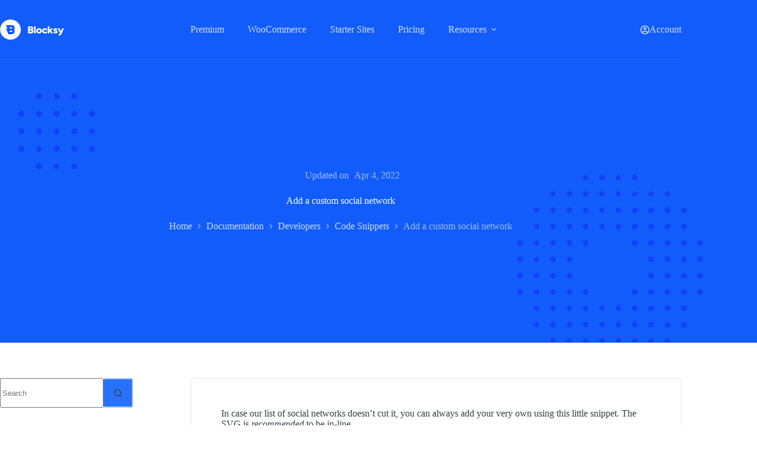

--- FILE ---
content_type: text/html; charset=UTF-8
request_url: https://creativethemes.com/blocksy/docs/code-snippets/add-a-custom-social-network/
body_size: 27711
content:
<!doctype html>
<html lang="en-US" prefix="og: https://ogp.me/ns#">
<head>
	
	<meta charset="UTF-8">
	<meta name="viewport" content="width=device-width, initial-scale=1, maximum-scale=5, viewport-fit=cover">
	<link rel="profile" href="https://gmpg.org/xfn/11">

		<style>img:is([sizes="auto" i], [sizes^="auto," i]) { contain-intrinsic-size: 3000px 1500px }</style>
	
<!-- Search Engine Optimization by Rank Math - https://rankmath.com/ -->
<title>Add a custom social network - Blocksy</title>
<link data-rocket-prefetch href="https://www.googletagmanager.com" rel="dns-prefetch"><link rel="preload" data-rocket-preload as="image" href="https://creativethemes.com/blocksy/wp-content/uploads/2019/07/circle-dots-big.svg" fetchpriority="high">
<meta name="description" content="In case our list of social networks doesn&#039;t cut it, you can always add your very own using this little snippet. The SVG is recommended to be in-line."/>
<meta name="robots" content="follow, index, max-snippet:-1, max-video-preview:-1, max-image-preview:large"/>
<link rel="canonical" href="https://creativethemes.com/blocksy/docs/code-snippets/add-a-custom-social-network/" />
<meta property="og:locale" content="en_US" />
<meta property="og:type" content="article" />
<meta property="og:title" content="Add a custom social network - Blocksy" />
<meta property="og:description" content="In case our list of social networks doesn&#039;t cut it, you can always add your very own using this little snippet. The SVG is recommended to be in-line." />
<meta property="og:url" content="https://creativethemes.com/blocksy/docs/code-snippets/add-a-custom-social-network/" />
<meta property="og:site_name" content="Blocksy" />
<meta property="og:image" content="https://creativethemes.com/blocksy/wp-content/uploads/2020/08/download.jpg" />
<meta property="og:image:secure_url" content="https://creativethemes.com/blocksy/wp-content/uploads/2020/08/download.jpg" />
<meta property="og:image:width" content="1200" />
<meta property="og:image:height" content="630" />
<meta property="og:image:alt" content="social network" />
<meta property="og:image:type" content="image/jpeg" />
<meta name="twitter:card" content="summary_large_image" />
<meta name="twitter:title" content="Add a custom social network - Blocksy" />
<meta name="twitter:description" content="In case our list of social networks doesn&#039;t cut it, you can always add your very own using this little snippet. The SVG is recommended to be in-line." />
<meta name="twitter:image" content="https://creativethemes.com/blocksy/wp-content/uploads/2020/08/download.jpg" />
<script type="application/ld+json" class="rank-math-schema">{"@context":"https://schema.org","@graph":[{"@type":"BreadcrumbList","@id":"https://creativethemes.com/blocksy/docs/code-snippets/add-a-custom-social-network/#breadcrumb","itemListElement":[{"@type":"ListItem","position":"1","item":{"@id":"https://creativethemes.com/blocksy","name":"Home"}},{"@type":"ListItem","position":"2","item":{"@id":"https://creativethemes.com/blocksy/?post_type=documentation","name":"Documentation"}},{"@type":"ListItem","position":"3","item":{"@id":"https://creativethemes.com/blocksy/docs/code-snippets/add-a-custom-social-network/","name":"Add a custom social network"}}]}]}</script>
<!-- /Rank Math WordPress SEO plugin -->

<link rel='dns-prefetch' href='//creativethemes.com' />

<link rel="alternate" type="application/rss+xml" title="Blocksy &raquo; Feed" href="https://creativethemes.com/blocksy/feed/" />
<link rel="alternate" type="application/rss+xml" title="Blocksy &raquo; Comments Feed" href="https://creativethemes.com/blocksy/comments/feed/" />
<link rel="alternate" type="application/rss+xml" title="Blocksy &raquo; Add a custom social network Comments Feed" href="https://creativethemes.com/blocksy/docs/code-snippets/add-a-custom-social-network/feed/" />
<link rel='stylesheet' id='blocksy-dynamic-global-css' href='https://creativethemes.com/blocksy/wp-content/uploads/blocksy/css/global.css?ver=45326' media='all' />
<link rel='stylesheet' id='wp-block-library-css' href='https://creativethemes.com/blocksy/wp-includes/css/dist/block-library/style.min.css?ver=6.8.3' media='all' />
<style id='global-styles-inline-css'>
:root{--wp--preset--aspect-ratio--square: 1;--wp--preset--aspect-ratio--4-3: 4/3;--wp--preset--aspect-ratio--3-4: 3/4;--wp--preset--aspect-ratio--3-2: 3/2;--wp--preset--aspect-ratio--2-3: 2/3;--wp--preset--aspect-ratio--16-9: 16/9;--wp--preset--aspect-ratio--9-16: 9/16;--wp--preset--color--black: #000000;--wp--preset--color--cyan-bluish-gray: #abb8c3;--wp--preset--color--white: #ffffff;--wp--preset--color--pale-pink: #f78da7;--wp--preset--color--vivid-red: #cf2e2e;--wp--preset--color--luminous-vivid-orange: #ff6900;--wp--preset--color--luminous-vivid-amber: #fcb900;--wp--preset--color--light-green-cyan: #7bdcb5;--wp--preset--color--vivid-green-cyan: #00d084;--wp--preset--color--pale-cyan-blue: #8ed1fc;--wp--preset--color--vivid-cyan-blue: #0693e3;--wp--preset--color--vivid-purple: #9b51e0;--wp--preset--color--palette-color-1: var(--theme-palette-color-1, #2872fa);--wp--preset--color--palette-color-2: var(--theme-palette-color-2, #1559ed);--wp--preset--color--palette-color-3: var(--theme-palette-color-3, #344048);--wp--preset--color--palette-color-4: var(--theme-palette-color-4, #1d2b35);--wp--preset--color--palette-color-5: var(--theme-palette-color-5, #e1e8ed);--wp--preset--color--palette-color-6: var(--theme-palette-color-6, #f2f5f7);--wp--preset--color--palette-color-7: var(--theme-palette-color-7, #FAFBFC);--wp--preset--color--palette-color-8: var(--theme-palette-color-8, #ffffff);--wp--preset--gradient--vivid-cyan-blue-to-vivid-purple: linear-gradient(135deg,rgba(6,147,227,1) 0%,rgb(155,81,224) 100%);--wp--preset--gradient--light-green-cyan-to-vivid-green-cyan: linear-gradient(135deg,rgb(122,220,180) 0%,rgb(0,208,130) 100%);--wp--preset--gradient--luminous-vivid-amber-to-luminous-vivid-orange: linear-gradient(135deg,rgba(252,185,0,1) 0%,rgba(255,105,0,1) 100%);--wp--preset--gradient--luminous-vivid-orange-to-vivid-red: linear-gradient(135deg,rgba(255,105,0,1) 0%,rgb(207,46,46) 100%);--wp--preset--gradient--very-light-gray-to-cyan-bluish-gray: linear-gradient(135deg,rgb(238,238,238) 0%,rgb(169,184,195) 100%);--wp--preset--gradient--cool-to-warm-spectrum: linear-gradient(135deg,rgb(74,234,220) 0%,rgb(151,120,209) 20%,rgb(207,42,186) 40%,rgb(238,44,130) 60%,rgb(251,105,98) 80%,rgb(254,248,76) 100%);--wp--preset--gradient--blush-light-purple: linear-gradient(135deg,rgb(255,206,236) 0%,rgb(152,150,240) 100%);--wp--preset--gradient--blush-bordeaux: linear-gradient(135deg,rgb(254,205,165) 0%,rgb(254,45,45) 50%,rgb(107,0,62) 100%);--wp--preset--gradient--luminous-dusk: linear-gradient(135deg,rgb(255,203,112) 0%,rgb(199,81,192) 50%,rgb(65,88,208) 100%);--wp--preset--gradient--pale-ocean: linear-gradient(135deg,rgb(255,245,203) 0%,rgb(182,227,212) 50%,rgb(51,167,181) 100%);--wp--preset--gradient--electric-grass: linear-gradient(135deg,rgb(202,248,128) 0%,rgb(113,206,126) 100%);--wp--preset--gradient--midnight: linear-gradient(135deg,rgb(2,3,129) 0%,rgb(40,116,252) 100%);--wp--preset--gradient--juicy-peach: linear-gradient(to right, #ffecd2 0%, #fcb69f 100%);--wp--preset--gradient--young-passion: linear-gradient(to right, #ff8177 0%, #ff867a 0%, #ff8c7f 21%, #f99185 52%, #cf556c 78%, #b12a5b 100%);--wp--preset--gradient--true-sunset: linear-gradient(to right, #fa709a 0%, #fee140 100%);--wp--preset--gradient--morpheus-den: linear-gradient(to top, #30cfd0 0%, #330867 100%);--wp--preset--gradient--plum-plate: linear-gradient(135deg, #667eea 0%, #764ba2 100%);--wp--preset--gradient--aqua-splash: linear-gradient(15deg, #13547a 0%, #80d0c7 100%);--wp--preset--gradient--love-kiss: linear-gradient(to top, #ff0844 0%, #ffb199 100%);--wp--preset--gradient--new-retrowave: linear-gradient(to top, #3b41c5 0%, #a981bb 49%, #ffc8a9 100%);--wp--preset--gradient--plum-bath: linear-gradient(to top, #cc208e 0%, #6713d2 100%);--wp--preset--gradient--high-flight: linear-gradient(to right, #0acffe 0%, #495aff 100%);--wp--preset--gradient--teen-party: linear-gradient(-225deg, #FF057C 0%, #8D0B93 50%, #321575 100%);--wp--preset--gradient--fabled-sunset: linear-gradient(-225deg, #231557 0%, #44107A 29%, #FF1361 67%, #FFF800 100%);--wp--preset--gradient--arielle-smile: radial-gradient(circle 248px at center, #16d9e3 0%, #30c7ec 47%, #46aef7 100%);--wp--preset--gradient--itmeo-branding: linear-gradient(180deg, #2af598 0%, #009efd 100%);--wp--preset--gradient--deep-blue: linear-gradient(to right, #6a11cb 0%, #2575fc 100%);--wp--preset--gradient--strong-bliss: linear-gradient(to right, #f78ca0 0%, #f9748f 19%, #fd868c 60%, #fe9a8b 100%);--wp--preset--gradient--sweet-period: linear-gradient(to top, #3f51b1 0%, #5a55ae 13%, #7b5fac 25%, #8f6aae 38%, #a86aa4 50%, #cc6b8e 62%, #f18271 75%, #f3a469 87%, #f7c978 100%);--wp--preset--gradient--purple-division: linear-gradient(to top, #7028e4 0%, #e5b2ca 100%);--wp--preset--gradient--cold-evening: linear-gradient(to top, #0c3483 0%, #a2b6df 100%, #6b8cce 100%, #a2b6df 100%);--wp--preset--gradient--mountain-rock: linear-gradient(to right, #868f96 0%, #596164 100%);--wp--preset--gradient--desert-hump: linear-gradient(to top, #c79081 0%, #dfa579 100%);--wp--preset--gradient--ethernal-constance: linear-gradient(to top, #09203f 0%, #537895 100%);--wp--preset--gradient--happy-memories: linear-gradient(-60deg, #ff5858 0%, #f09819 100%);--wp--preset--gradient--grown-early: linear-gradient(to top, #0ba360 0%, #3cba92 100%);--wp--preset--gradient--morning-salad: linear-gradient(-225deg, #B7F8DB 0%, #50A7C2 100%);--wp--preset--gradient--night-call: linear-gradient(-225deg, #AC32E4 0%, #7918F2 48%, #4801FF 100%);--wp--preset--gradient--mind-crawl: linear-gradient(-225deg, #473B7B 0%, #3584A7 51%, #30D2BE 100%);--wp--preset--gradient--angel-care: linear-gradient(-225deg, #FFE29F 0%, #FFA99F 48%, #FF719A 100%);--wp--preset--gradient--juicy-cake: linear-gradient(to top, #e14fad 0%, #f9d423 100%);--wp--preset--gradient--rich-metal: linear-gradient(to right, #d7d2cc 0%, #304352 100%);--wp--preset--gradient--mole-hall: linear-gradient(-20deg, #616161 0%, #9bc5c3 100%);--wp--preset--gradient--cloudy-knoxville: linear-gradient(120deg, #fdfbfb 0%, #ebedee 100%);--wp--preset--gradient--soft-grass: linear-gradient(to top, #c1dfc4 0%, #deecdd 100%);--wp--preset--gradient--saint-petersburg: linear-gradient(135deg, #f5f7fa 0%, #c3cfe2 100%);--wp--preset--gradient--everlasting-sky: linear-gradient(135deg, #fdfcfb 0%, #e2d1c3 100%);--wp--preset--gradient--kind-steel: linear-gradient(-20deg, #e9defa 0%, #fbfcdb 100%);--wp--preset--gradient--over-sun: linear-gradient(60deg, #abecd6 0%, #fbed96 100%);--wp--preset--gradient--premium-white: linear-gradient(to top, #d5d4d0 0%, #d5d4d0 1%, #eeeeec 31%, #efeeec 75%, #e9e9e7 100%);--wp--preset--gradient--clean-mirror: linear-gradient(45deg, #93a5cf 0%, #e4efe9 100%);--wp--preset--gradient--wild-apple: linear-gradient(to top, #d299c2 0%, #fef9d7 100%);--wp--preset--gradient--snow-again: linear-gradient(to top, #e6e9f0 0%, #eef1f5 100%);--wp--preset--gradient--confident-cloud: linear-gradient(to top, #dad4ec 0%, #dad4ec 1%, #f3e7e9 100%);--wp--preset--gradient--glass-water: linear-gradient(to top, #dfe9f3 0%, white 100%);--wp--preset--gradient--perfect-white: linear-gradient(-225deg, #E3FDF5 0%, #FFE6FA 100%);--wp--preset--font-size--small: 13px;--wp--preset--font-size--medium: 20px;--wp--preset--font-size--large: clamp(22px, 1.375rem + ((1vw - 3.2px) * 0.625), 30px);--wp--preset--font-size--x-large: clamp(30px, 1.875rem + ((1vw - 3.2px) * 1.563), 50px);--wp--preset--font-size--xx-large: clamp(45px, 2.813rem + ((1vw - 3.2px) * 2.734), 80px);--wp--preset--font-family--cyberpunks: ct_font_cyberpunks;--wp--preset--spacing--20: 0.44rem;--wp--preset--spacing--30: 0.67rem;--wp--preset--spacing--40: 1rem;--wp--preset--spacing--50: 1.5rem;--wp--preset--spacing--60: 2.25rem;--wp--preset--spacing--70: 3.38rem;--wp--preset--spacing--80: 5.06rem;--wp--preset--shadow--natural: 6px 6px 9px rgba(0, 0, 0, 0.2);--wp--preset--shadow--deep: 12px 12px 50px rgba(0, 0, 0, 0.4);--wp--preset--shadow--sharp: 6px 6px 0px rgba(0, 0, 0, 0.2);--wp--preset--shadow--outlined: 6px 6px 0px -3px rgba(255, 255, 255, 1), 6px 6px rgba(0, 0, 0, 1);--wp--preset--shadow--crisp: 6px 6px 0px rgba(0, 0, 0, 1);}:root { --wp--style--global--content-size: var(--theme-block-max-width);--wp--style--global--wide-size: var(--theme-block-wide-max-width); }:where(body) { margin: 0; }.wp-site-blocks > .alignleft { float: left; margin-right: 2em; }.wp-site-blocks > .alignright { float: right; margin-left: 2em; }.wp-site-blocks > .aligncenter { justify-content: center; margin-left: auto; margin-right: auto; }:where(.wp-site-blocks) > * { margin-block-start: var(--theme-content-spacing); margin-block-end: 0; }:where(.wp-site-blocks) > :first-child { margin-block-start: 0; }:where(.wp-site-blocks) > :last-child { margin-block-end: 0; }:root { --wp--style--block-gap: var(--theme-content-spacing); }:root :where(.is-layout-flow) > :first-child{margin-block-start: 0;}:root :where(.is-layout-flow) > :last-child{margin-block-end: 0;}:root :where(.is-layout-flow) > *{margin-block-start: var(--theme-content-spacing);margin-block-end: 0;}:root :where(.is-layout-constrained) > :first-child{margin-block-start: 0;}:root :where(.is-layout-constrained) > :last-child{margin-block-end: 0;}:root :where(.is-layout-constrained) > *{margin-block-start: var(--theme-content-spacing);margin-block-end: 0;}:root :where(.is-layout-flex){gap: var(--theme-content-spacing);}:root :where(.is-layout-grid){gap: var(--theme-content-spacing);}.is-layout-flow > .alignleft{float: left;margin-inline-start: 0;margin-inline-end: 2em;}.is-layout-flow > .alignright{float: right;margin-inline-start: 2em;margin-inline-end: 0;}.is-layout-flow > .aligncenter{margin-left: auto !important;margin-right: auto !important;}.is-layout-constrained > .alignleft{float: left;margin-inline-start: 0;margin-inline-end: 2em;}.is-layout-constrained > .alignright{float: right;margin-inline-start: 2em;margin-inline-end: 0;}.is-layout-constrained > .aligncenter{margin-left: auto !important;margin-right: auto !important;}.is-layout-constrained > :where(:not(.alignleft):not(.alignright):not(.alignfull)){max-width: var(--wp--style--global--content-size);margin-left: auto !important;margin-right: auto !important;}.is-layout-constrained > .alignwide{max-width: var(--wp--style--global--wide-size);}body .is-layout-flex{display: flex;}.is-layout-flex{flex-wrap: wrap;align-items: center;}.is-layout-flex > :is(*, div){margin: 0;}body .is-layout-grid{display: grid;}.is-layout-grid > :is(*, div){margin: 0;}body{padding-top: 0px;padding-right: 0px;padding-bottom: 0px;padding-left: 0px;}.has-black-color{color: var(--wp--preset--color--black) !important;}.has-cyan-bluish-gray-color{color: var(--wp--preset--color--cyan-bluish-gray) !important;}.has-white-color{color: var(--wp--preset--color--white) !important;}.has-pale-pink-color{color: var(--wp--preset--color--pale-pink) !important;}.has-vivid-red-color{color: var(--wp--preset--color--vivid-red) !important;}.has-luminous-vivid-orange-color{color: var(--wp--preset--color--luminous-vivid-orange) !important;}.has-luminous-vivid-amber-color{color: var(--wp--preset--color--luminous-vivid-amber) !important;}.has-light-green-cyan-color{color: var(--wp--preset--color--light-green-cyan) !important;}.has-vivid-green-cyan-color{color: var(--wp--preset--color--vivid-green-cyan) !important;}.has-pale-cyan-blue-color{color: var(--wp--preset--color--pale-cyan-blue) !important;}.has-vivid-cyan-blue-color{color: var(--wp--preset--color--vivid-cyan-blue) !important;}.has-vivid-purple-color{color: var(--wp--preset--color--vivid-purple) !important;}.has-palette-color-1-color{color: var(--wp--preset--color--palette-color-1) !important;}.has-palette-color-2-color{color: var(--wp--preset--color--palette-color-2) !important;}.has-palette-color-3-color{color: var(--wp--preset--color--palette-color-3) !important;}.has-palette-color-4-color{color: var(--wp--preset--color--palette-color-4) !important;}.has-palette-color-5-color{color: var(--wp--preset--color--palette-color-5) !important;}.has-palette-color-6-color{color: var(--wp--preset--color--palette-color-6) !important;}.has-palette-color-7-color{color: var(--wp--preset--color--palette-color-7) !important;}.has-palette-color-8-color{color: var(--wp--preset--color--palette-color-8) !important;}.has-black-background-color{background-color: var(--wp--preset--color--black) !important;}.has-cyan-bluish-gray-background-color{background-color: var(--wp--preset--color--cyan-bluish-gray) !important;}.has-white-background-color{background-color: var(--wp--preset--color--white) !important;}.has-pale-pink-background-color{background-color: var(--wp--preset--color--pale-pink) !important;}.has-vivid-red-background-color{background-color: var(--wp--preset--color--vivid-red) !important;}.has-luminous-vivid-orange-background-color{background-color: var(--wp--preset--color--luminous-vivid-orange) !important;}.has-luminous-vivid-amber-background-color{background-color: var(--wp--preset--color--luminous-vivid-amber) !important;}.has-light-green-cyan-background-color{background-color: var(--wp--preset--color--light-green-cyan) !important;}.has-vivid-green-cyan-background-color{background-color: var(--wp--preset--color--vivid-green-cyan) !important;}.has-pale-cyan-blue-background-color{background-color: var(--wp--preset--color--pale-cyan-blue) !important;}.has-vivid-cyan-blue-background-color{background-color: var(--wp--preset--color--vivid-cyan-blue) !important;}.has-vivid-purple-background-color{background-color: var(--wp--preset--color--vivid-purple) !important;}.has-palette-color-1-background-color{background-color: var(--wp--preset--color--palette-color-1) !important;}.has-palette-color-2-background-color{background-color: var(--wp--preset--color--palette-color-2) !important;}.has-palette-color-3-background-color{background-color: var(--wp--preset--color--palette-color-3) !important;}.has-palette-color-4-background-color{background-color: var(--wp--preset--color--palette-color-4) !important;}.has-palette-color-5-background-color{background-color: var(--wp--preset--color--palette-color-5) !important;}.has-palette-color-6-background-color{background-color: var(--wp--preset--color--palette-color-6) !important;}.has-palette-color-7-background-color{background-color: var(--wp--preset--color--palette-color-7) !important;}.has-palette-color-8-background-color{background-color: var(--wp--preset--color--palette-color-8) !important;}.has-black-border-color{border-color: var(--wp--preset--color--black) !important;}.has-cyan-bluish-gray-border-color{border-color: var(--wp--preset--color--cyan-bluish-gray) !important;}.has-white-border-color{border-color: var(--wp--preset--color--white) !important;}.has-pale-pink-border-color{border-color: var(--wp--preset--color--pale-pink) !important;}.has-vivid-red-border-color{border-color: var(--wp--preset--color--vivid-red) !important;}.has-luminous-vivid-orange-border-color{border-color: var(--wp--preset--color--luminous-vivid-orange) !important;}.has-luminous-vivid-amber-border-color{border-color: var(--wp--preset--color--luminous-vivid-amber) !important;}.has-light-green-cyan-border-color{border-color: var(--wp--preset--color--light-green-cyan) !important;}.has-vivid-green-cyan-border-color{border-color: var(--wp--preset--color--vivid-green-cyan) !important;}.has-pale-cyan-blue-border-color{border-color: var(--wp--preset--color--pale-cyan-blue) !important;}.has-vivid-cyan-blue-border-color{border-color: var(--wp--preset--color--vivid-cyan-blue) !important;}.has-vivid-purple-border-color{border-color: var(--wp--preset--color--vivid-purple) !important;}.has-palette-color-1-border-color{border-color: var(--wp--preset--color--palette-color-1) !important;}.has-palette-color-2-border-color{border-color: var(--wp--preset--color--palette-color-2) !important;}.has-palette-color-3-border-color{border-color: var(--wp--preset--color--palette-color-3) !important;}.has-palette-color-4-border-color{border-color: var(--wp--preset--color--palette-color-4) !important;}.has-palette-color-5-border-color{border-color: var(--wp--preset--color--palette-color-5) !important;}.has-palette-color-6-border-color{border-color: var(--wp--preset--color--palette-color-6) !important;}.has-palette-color-7-border-color{border-color: var(--wp--preset--color--palette-color-7) !important;}.has-palette-color-8-border-color{border-color: var(--wp--preset--color--palette-color-8) !important;}.has-vivid-cyan-blue-to-vivid-purple-gradient-background{background: var(--wp--preset--gradient--vivid-cyan-blue-to-vivid-purple) !important;}.has-light-green-cyan-to-vivid-green-cyan-gradient-background{background: var(--wp--preset--gradient--light-green-cyan-to-vivid-green-cyan) !important;}.has-luminous-vivid-amber-to-luminous-vivid-orange-gradient-background{background: var(--wp--preset--gradient--luminous-vivid-amber-to-luminous-vivid-orange) !important;}.has-luminous-vivid-orange-to-vivid-red-gradient-background{background: var(--wp--preset--gradient--luminous-vivid-orange-to-vivid-red) !important;}.has-very-light-gray-to-cyan-bluish-gray-gradient-background{background: var(--wp--preset--gradient--very-light-gray-to-cyan-bluish-gray) !important;}.has-cool-to-warm-spectrum-gradient-background{background: var(--wp--preset--gradient--cool-to-warm-spectrum) !important;}.has-blush-light-purple-gradient-background{background: var(--wp--preset--gradient--blush-light-purple) !important;}.has-blush-bordeaux-gradient-background{background: var(--wp--preset--gradient--blush-bordeaux) !important;}.has-luminous-dusk-gradient-background{background: var(--wp--preset--gradient--luminous-dusk) !important;}.has-pale-ocean-gradient-background{background: var(--wp--preset--gradient--pale-ocean) !important;}.has-electric-grass-gradient-background{background: var(--wp--preset--gradient--electric-grass) !important;}.has-midnight-gradient-background{background: var(--wp--preset--gradient--midnight) !important;}.has-juicy-peach-gradient-background{background: var(--wp--preset--gradient--juicy-peach) !important;}.has-young-passion-gradient-background{background: var(--wp--preset--gradient--young-passion) !important;}.has-true-sunset-gradient-background{background: var(--wp--preset--gradient--true-sunset) !important;}.has-morpheus-den-gradient-background{background: var(--wp--preset--gradient--morpheus-den) !important;}.has-plum-plate-gradient-background{background: var(--wp--preset--gradient--plum-plate) !important;}.has-aqua-splash-gradient-background{background: var(--wp--preset--gradient--aqua-splash) !important;}.has-love-kiss-gradient-background{background: var(--wp--preset--gradient--love-kiss) !important;}.has-new-retrowave-gradient-background{background: var(--wp--preset--gradient--new-retrowave) !important;}.has-plum-bath-gradient-background{background: var(--wp--preset--gradient--plum-bath) !important;}.has-high-flight-gradient-background{background: var(--wp--preset--gradient--high-flight) !important;}.has-teen-party-gradient-background{background: var(--wp--preset--gradient--teen-party) !important;}.has-fabled-sunset-gradient-background{background: var(--wp--preset--gradient--fabled-sunset) !important;}.has-arielle-smile-gradient-background{background: var(--wp--preset--gradient--arielle-smile) !important;}.has-itmeo-branding-gradient-background{background: var(--wp--preset--gradient--itmeo-branding) !important;}.has-deep-blue-gradient-background{background: var(--wp--preset--gradient--deep-blue) !important;}.has-strong-bliss-gradient-background{background: var(--wp--preset--gradient--strong-bliss) !important;}.has-sweet-period-gradient-background{background: var(--wp--preset--gradient--sweet-period) !important;}.has-purple-division-gradient-background{background: var(--wp--preset--gradient--purple-division) !important;}.has-cold-evening-gradient-background{background: var(--wp--preset--gradient--cold-evening) !important;}.has-mountain-rock-gradient-background{background: var(--wp--preset--gradient--mountain-rock) !important;}.has-desert-hump-gradient-background{background: var(--wp--preset--gradient--desert-hump) !important;}.has-ethernal-constance-gradient-background{background: var(--wp--preset--gradient--ethernal-constance) !important;}.has-happy-memories-gradient-background{background: var(--wp--preset--gradient--happy-memories) !important;}.has-grown-early-gradient-background{background: var(--wp--preset--gradient--grown-early) !important;}.has-morning-salad-gradient-background{background: var(--wp--preset--gradient--morning-salad) !important;}.has-night-call-gradient-background{background: var(--wp--preset--gradient--night-call) !important;}.has-mind-crawl-gradient-background{background: var(--wp--preset--gradient--mind-crawl) !important;}.has-angel-care-gradient-background{background: var(--wp--preset--gradient--angel-care) !important;}.has-juicy-cake-gradient-background{background: var(--wp--preset--gradient--juicy-cake) !important;}.has-rich-metal-gradient-background{background: var(--wp--preset--gradient--rich-metal) !important;}.has-mole-hall-gradient-background{background: var(--wp--preset--gradient--mole-hall) !important;}.has-cloudy-knoxville-gradient-background{background: var(--wp--preset--gradient--cloudy-knoxville) !important;}.has-soft-grass-gradient-background{background: var(--wp--preset--gradient--soft-grass) !important;}.has-saint-petersburg-gradient-background{background: var(--wp--preset--gradient--saint-petersburg) !important;}.has-everlasting-sky-gradient-background{background: var(--wp--preset--gradient--everlasting-sky) !important;}.has-kind-steel-gradient-background{background: var(--wp--preset--gradient--kind-steel) !important;}.has-over-sun-gradient-background{background: var(--wp--preset--gradient--over-sun) !important;}.has-premium-white-gradient-background{background: var(--wp--preset--gradient--premium-white) !important;}.has-clean-mirror-gradient-background{background: var(--wp--preset--gradient--clean-mirror) !important;}.has-wild-apple-gradient-background{background: var(--wp--preset--gradient--wild-apple) !important;}.has-snow-again-gradient-background{background: var(--wp--preset--gradient--snow-again) !important;}.has-confident-cloud-gradient-background{background: var(--wp--preset--gradient--confident-cloud) !important;}.has-glass-water-gradient-background{background: var(--wp--preset--gradient--glass-water) !important;}.has-perfect-white-gradient-background{background: var(--wp--preset--gradient--perfect-white) !important;}.has-small-font-size{font-size: var(--wp--preset--font-size--small) !important;}.has-medium-font-size{font-size: var(--wp--preset--font-size--medium) !important;}.has-large-font-size{font-size: var(--wp--preset--font-size--large) !important;}.has-x-large-font-size{font-size: var(--wp--preset--font-size--x-large) !important;}.has-xx-large-font-size{font-size: var(--wp--preset--font-size--xx-large) !important;}.has-cyberpunks-font-family{font-family: var(--wp--preset--font-family--cyberpunks) !important;}
:root :where(.wp-block-pullquote){font-size: clamp(0.984em, 0.984rem + ((1vw - 0.2em) * 0.645), 1.5em);line-height: 1.6;}
</style>
<link rel='stylesheet' id='ct-main-styles-css' href='https://creativethemes.com/blocksy/wp-content/themes/blocksy/static/bundle/main.min.css?ver=2.1.22' media='all' />
<link rel='stylesheet' id='ct-page-title-styles-css' href='https://creativethemes.com/blocksy/wp-content/themes/blocksy/static/bundle/page-title.min.css?ver=2.1.22' media='all' />
<link rel='stylesheet' id='ct-comments-styles-css' href='https://creativethemes.com/blocksy/wp-content/themes/blocksy/static/bundle/comments.min.css?ver=2.1.22' media='all' />
<link rel='stylesheet' id='blocksy-ext-mega-menu-styles-css' href='https://creativethemes.com/blocksy/wp-content/plugins/blocksy-companion-pro/framework/premium/extensions/mega-menu/static/bundle/main.min.css?ver=2.1.22' media='all' />
<link rel='stylesheet' id='blocksy-companion-header-account-styles-css' href='https://creativethemes.com/blocksy/wp-content/plugins/blocksy-companion-pro/static/bundle/header-account.min.css?ver=2.1.22' media='all' />
<link rel='stylesheet' id='parent-style-css' href='https://creativethemes.com/blocksy/wp-content/themes/blocksy/style.css?ver=6.8.3' media='all' />
<link rel='stylesheet' id='ct-flexy-styles-css' href='https://creativethemes.com/blocksy/wp-content/themes/blocksy/static/bundle/flexy.min.css?ver=2.1.22' media='all' />
<link rel='stylesheet' id='ct-sidebar-styles-css' href='https://creativethemes.com/blocksy/wp-content/themes/blocksy/static/bundle/sidebar.min.css?ver=2.1.22' media='all' />
<link rel='stylesheet' id='blocksy-presentation-styles-css' href='https://creativethemes.com/blocksy/wp-content/themes/blocksy-child/assets/bundle/main.css?ver=2.0.59' media='all' />

		<!-- Global site tag (gtag.js) - Google Analytics v4 -->
		<script async src="https://www.googletagmanager.com/gtag/js?id=G-C186Z3XF8Y"></script>
		<script>
		window.dataLayer = window.dataLayer || [];
		function gtag(){dataLayer.push(arguments);}
		gtag('js', new Date());

		gtag('config', 'G-C186Z3XF8Y');

		</script>
		<!-- End Google Analytics v4 -->

		<script src="https://creativethemes.com/blocksy/wp-includes/js/jquery/jquery.min.js?ver=3.7.1" id="jquery-core-js"></script>
<script src="https://creativethemes.com/blocksy/wp-includes/js/jquery/jquery-migrate.min.js?ver=3.4.1" id="jquery-migrate-js"></script>
<link rel="https://api.w.org/" href="https://creativethemes.com/blocksy/wp-json/" /><link rel="alternate" title="JSON" type="application/json" href="https://creativethemes.com/blocksy/wp-json/wp/v2/documentation/4545" /><link rel="EditURI" type="application/rsd+xml" title="RSD" href="https://creativethemes.com/blocksy/xmlrpc.php?rsd" />
<meta name="generator" content="WordPress 6.8.3" />
<link rel='shortlink' href='https://creativethemes.com/blocksy/?p=4545' />
<link rel="alternate" title="oEmbed (JSON)" type="application/json+oembed" href="https://creativethemes.com/blocksy/wp-json/oembed/1.0/embed?url=https%3A%2F%2Fcreativethemes.com%2Fblocksy%2Fdocs%2Fcode-snippets%2Fadd-a-custom-social-network%2F" />
<link rel="alternate" title="oEmbed (XML)" type="text/xml+oembed" href="https://creativethemes.com/blocksy/wp-json/oembed/1.0/embed?url=https%3A%2F%2Fcreativethemes.com%2Fblocksy%2Fdocs%2Fcode-snippets%2Fadd-a-custom-social-network%2F&#038;format=xml" />
<noscript><link rel='stylesheet' href='https://creativethemes.com/blocksy/wp-content/themes/blocksy/static/bundle/no-scripts.min.css' type='text/css'></noscript>
<style id="ct-main-styles-inline-css">[data-header*="type-1"] {--has-transparent-header:1;}</style>
<style>.recentcomments a{display:inline !important;padding:0 !important;margin:0 !important;}</style><!-- Global site tag (gtag.js) - Google Ads: 403885306 -->
<script async src="https://www.googletagmanager.com/gtag/js?id=AW-403885306"></script>
<script>
  window.dataLayer = window.dataLayer || [];
  function gtag(){dataLayer.push(arguments);}
  gtag('js', new Date());
  gtag('config', 'AW-403885306');
</script><link rel="icon" href="https://creativethemes.com/blocksy/wp-content/uploads/2024/02/fav_icon.png" sizes="32x32" />
<link rel="icon" href="https://creativethemes.com/blocksy/wp-content/uploads/2024/02/fav_icon.png" sizes="192x192" />
<link rel="apple-touch-icon" href="https://creativethemes.com/blocksy/wp-content/uploads/2024/02/fav_icon.png" />
<meta name="msapplication-TileImage" content="https://creativethemes.com/blocksy/wp-content/uploads/2024/02/fav_icon.png" />
		<style id="wp-custom-css">
			.mobile-menu ul.sub-menu {
	padding-inline-start: 0;
}

.mobile-menu ul.sub-menu a:before {
	display: none;
}

body:not(.author-1) article > .ct-related-posts {
	border-top: none;
	margin-top: 0;
	padding-top: 0;
}

.author-1 .author-box,
.author-1 .meta-author {
	display: none;
}

.author-1 article .ct-related-posts {
	margin-top: 60px;
	padding-top: 50px;
	border-top: 1px solid var(--theme-border-color, #e8ebf0);
}		</style>
			<style id="rocket-lazyrender-inline-css">[data-wpr-lazyrender] {content-visibility: auto;}</style><meta name="generator" content="WP Rocket 3.20.1.2" data-wpr-features="wpr_preconnect_external_domains wpr_automatic_lazy_rendering wpr_oci wpr_preload_links wpr_desktop" /></head>


<body class="wp-singular documentation-template-default single single-documentation postid-4545 wp-custom-logo wp-embed-responsive wp-theme-blocksy wp-child-theme-blocksy-child sidebar author-1" data-link="type-3" data-prefix="documentation_single" data-header="type-1:sticky" data-footer="type-1" itemscope="itemscope" itemtype="https://schema.org/Blog">

<a class="skip-link screen-reader-text" href="#main">Skip to content</a><div  class="ct-drawer-canvas" data-location="start"><div  id="offcanvas" class="ct-panel ct-header" data-behaviour="modal" role="dialog" aria-label="Offcanvas modal" inert="">
		<div  class="ct-panel-actions">
			
			<button class="ct-toggle-close" data-type="type-1" aria-label="Close drawer">
				<svg class="ct-icon" width="12" height="12" viewBox="0 0 15 15"><path d="M1 15a1 1 0 01-.71-.29 1 1 0 010-1.41l5.8-5.8-5.8-5.8A1 1 0 011.7.29l5.8 5.8 5.8-5.8a1 1 0 011.41 1.41l-5.8 5.8 5.8 5.8a1 1 0 01-1.41 1.41l-5.8-5.8-5.8 5.8A1 1 0 011 15z"/></svg>
			</button>
		</div>
		<div  class="ct-panel-content" data-device="desktop"><div class="ct-panel-content-inner"></div></div><div  class="ct-panel-content" data-device="mobile"><div class="ct-panel-content-inner">
<nav
	class="mobile-menu menu-container has-submenu"
	data-id="mobile-menu" data-interaction="click" data-toggle-type="type-2" data-submenu-dots="yes"	aria-label="Mobile Menu">

	<ul id="menu-mobile-menu" class=""><li id="menu-item-13582" class="menu-item menu-item-type-post_type menu-item-object-page menu-item-13582"><a href="https://creativethemes.com/blocksy/premium/" class="ct-menu-link">Premium</a></li>
<li id="menu-item-13581" class="menu-item menu-item-type-post_type menu-item-object-page menu-item-13581"><a href="https://creativethemes.com/blocksy/pricing/" class="ct-menu-link">Pricing</a></li>
<li id="menu-item-13580" class="menu-item menu-item-type-post_type menu-item-object-page menu-item-13580"><a href="https://creativethemes.com/blocksy/woocommerce/" class="ct-menu-link">WooCommerce</a></li>
<li id="menu-item-13583" class="menu-item menu-item-type-post_type menu-item-object-page menu-item-13583"><a href="https://creativethemes.com/blocksy/starter-sites/" class="ct-menu-link">Starter Sites</a></li>
<li id="menu-item-13584" class="menu-item menu-item-type-custom menu-item-object-custom menu-item-has-children menu-item-13584"><span class="ct-sub-menu-parent"><a href="#" class="ct-menu-link">Help</a><button class="ct-toggle-dropdown-mobile" aria-label="Expand dropdown menu" aria-haspopup="true" aria-expanded="false"><svg class="ct-icon toggle-icon-1" width="15" height="15" viewBox="0 0 15 15" aria-hidden="true"><path d="M3.9,5.1l3.6,3.6l3.6-3.6l1.4,0.7l-5,5l-5-5L3.9,5.1z"/></svg></button></span>
<ul class="sub-menu">
	<li id="menu-item-13586" class="menu-item menu-item-type-post_type menu-item-object-page menu-item-13586"><a href="https://creativethemes.com/blocksy/docs/" class="ct-menu-link">Documentation</a></li>
	<li id="menu-item-13588" class="menu-item menu-item-type-post_type menu-item-object-page menu-item-13588"><a href="https://creativethemes.com/blocksy/video-tutorials/" class="ct-menu-link">Video Tutorials</a></li>
	<li id="menu-item-13587" class="menu-item menu-item-type-post_type menu-item-object-page menu-item-13587"><a href="https://creativethemes.com/blocksy/support/" class="ct-menu-link">Support</a></li>
</ul>
</li>
<li id="menu-item-13585" class="menu-item menu-item-type-custom menu-item-object-custom menu-item-has-children menu-item-13585"><span class="ct-sub-menu-parent"><a href="#" class="ct-menu-link">More</a><button class="ct-toggle-dropdown-mobile" aria-label="Expand dropdown menu" aria-haspopup="true" aria-expanded="false"><svg class="ct-icon toggle-icon-1" width="15" height="15" viewBox="0 0 15 15" aria-hidden="true"><path d="M3.9,5.1l3.6,3.6l3.6-3.6l1.4,0.7l-5,5l-5-5L3.9,5.1z"/></svg></button></span>
<ul class="sub-menu">
	<li id="menu-item-13589" class="menu-item menu-item-type-post_type menu-item-object-page current_page_parent menu-item-13589"><a href="https://creativethemes.com/blocksy/blog/" class="ct-menu-link">Blog</a></li>
	<li id="menu-item-13590" class="menu-item menu-item-type-post_type menu-item-object-page menu-item-13590"><a href="https://creativethemes.com/blocksy/affiliates/" class="ct-menu-link">Affiliate Program</a></li>
	<li id="menu-item-13591" class="menu-item menu-item-type-post_type menu-item-object-page menu-item-13591"><a href="https://creativethemes.com/blocksy/changelog/" class="ct-menu-link">Changelog</a></li>
	<li id="menu-item-13592" class="menu-item menu-item-type-post_type menu-item-object-page menu-item-13592"><a href="https://creativethemes.com/blocksy/showcase/" class="ct-menu-link">Showcase</a></li>
</ul>
</li>
</ul></nav>


<div
	class="ct-header-socials "
	data-id="socials">

	
		<div class="ct-social-box" data-color="custom" data-icon-size="custom" data-icons-type="simple" >
			
			
							
				<a href="https://www.facebook.com/creativethemeshq/" data-network="facebook" aria-label="Facebook">
					<span class="ct-icon-container">
					<svg
					width="20px"
					height="20px"
					viewBox="0 0 20 20"
					aria-hidden="true">
						<path d="M20,10.1c0-5.5-4.5-10-10-10S0,4.5,0,10.1c0,5,3.7,9.1,8.4,9.9v-7H5.9v-2.9h2.5V7.9C8.4,5.4,9.9,4,12.2,4c1.1,0,2.2,0.2,2.2,0.2v2.5h-1.3c-1.2,0-1.6,0.8-1.6,1.6v1.9h2.8L13.9,13h-2.3v7C16.3,19.2,20,15.1,20,10.1z"/>
					</svg>
				</span>				</a>
							
				<a href="https://twitter.com/creativethemes_" data-network="twitter" aria-label="X (Twitter)">
					<span class="ct-icon-container">
					<svg
					width="20px"
					height="20px"
					viewBox="0 0 20 20"
					aria-hidden="true">
						<path d="M2.9 0C1.3 0 0 1.3 0 2.9v14.3C0 18.7 1.3 20 2.9 20h14.3c1.6 0 2.9-1.3 2.9-2.9V2.9C20 1.3 18.7 0 17.1 0H2.9zm13.2 3.8L11.5 9l5.5 7.2h-4.3l-3.3-4.4-3.8 4.4H3.4l5-5.7-5.3-6.7h4.4l3 4 3.5-4h2.1zM14.4 15 6.8 5H5.6l7.7 10h1.1z"/>
					</svg>
				</span>				</a>
							
				<a href="https://www.facebook.com/groups/blocksy.community" data-network="facebook_group" aria-label="Facebook Group">
					<span class="ct-icon-container">
					<svg
					width="20px"
					height="20px"
					viewBox="0 0 20 20"
					aria-hidden="true">
						<path d="M3.3,18.4c-0.2-0.5,0.3-2.8,0.7-3.7c0.5-1.1,1.6-2,2.5-2.3c0.6-0.2,0.7-0.2,2.1,0.5l1.4,0.7l1.4-0.7c0.8-0.4,1.5-0.7,1.8-0.7c0.5,0,1.8,0.9,2.4,1.6c0.6,0.9,1.1,2.3,1.2,3.7l0,1.1l-6.7,0C4,18.7,3.4,18.6,3.3,18.4z M0.1,12.8c-0.4-0.9,0.6-3.4,1.6-4.1c0.8-0.5,1.5-0.5,2.5,0.1c0.6,0.4,0.9,0.5,1.1,0.3C5.6,9,5.7,9,5.9,9.3c0.2,0.2,0.6,0.6,0.9,1c0.6,0.6,0.6,0.7-0.4,1.1c-0.4,0.1-1.1,0.5-1.6,1l-0.9,0.7H2.1C0.5,13.1,0.2,13,0.1,12.8z M15.3,12.4c-0.4-0.4-1.1-0.8-1.5-1c-1.1-0.4-1.1-0.5-0.5-1.1c0.3-0.3,0.7-0.7,0.9-1C14.4,9,14.5,9,14.8,9.1c0.2,0.1,0.5,0,1.1-0.3c0.5-0.3,1.1-0.5,1.4-0.5c1.3,0,2.6,1.8,2.7,3.7l0,1l-2,0l-2,0L15.3,12.4z M8.4,10.6C7,9.9,6,8.4,6,6.9c0-2.1,2-4.1,4.1-4.1s4.1,2,4.1,4.1S12.1,11,10,11C9.6,11,8.9,10.8,8.4,10.6z M3.5,6.8c-1.7-1-1.9-3.5-0.4-4.7c1.1-0.9,2.5-1,3.6-0.2c1,0.7,1,0.9,0.2,1.6c-0.8,0.7-1.4,1.8-1.5,3C5.2,7.2,5.2,7.3,4.7,7.3C4.4,7.3,3.9,7.1,3.5,6.8z M14.8,6.5c-0.2-1.2-0.7-2.3-1.5-3c-0.8-0.7-0.8-0.9,0.2-1.6C15.4,0.6,18,2,18,4.3c0,1.5-1.4,3-2.7,3C14.9,7.3,14.9,7.2,14.8,6.5z"/>
					</svg>
				</span>				</a>
							
				<a href="https://www.youtube.com/channel/UCZhflWh24WFp5xrORUqgyzw" data-network="youtube" aria-label="YouTube">
					<span class="ct-icon-container">
					<svg
					width="20"
					height="20"
					viewbox="0 0 20 20"
					aria-hidden="true">
						<path d="M15,0H5C2.2,0,0,2.2,0,5v10c0,2.8,2.2,5,5,5h10c2.8,0,5-2.2,5-5V5C20,2.2,17.8,0,15,0z M14.5,10.9l-6.8,3.8c-0.1,0.1-0.3,0.1-0.5,0.1c-0.5,0-1-0.4-1-1l0,0V6.2c0-0.5,0.4-1,1-1c0.2,0,0.3,0,0.5,0.1l6.8,3.8c0.5,0.3,0.7,0.8,0.4,1.3C14.8,10.6,14.6,10.8,14.5,10.9z"/>
					</svg>
				</span>				</a>
							
				<a href="https://bsky.app/profile/creativethemes.bsky.social" data-network="bluesky" aria-label="Bluesky">
					<span class="ct-icon-container">
					<svg
					width="20"
					height="20"
					viewBox="0 0 20 20"
					aria-hidden="true">
						<path d="M4.3 2.4C6.6 4.1 9.1 7.6 10 9.5v5c0-.1 0 0-.1.3-.5 1.4-2.3 6.8-6.5 2.5C1.2 15 2.2 12.7 6.3 12c-2.3.4-4.9-.3-5.6-2.8C.5 8.5.1 3.9.1 3.3 0 .1 2.7 1.1 4.3 2.4Zm11.4 0c-2.3 1.7-4.8 5.2-5.7 7.1v5c0-.1 0 0 .1.3.5 1.4 2.3 6.8 6.5 2.5 2.2-2.3 1.2-4.6-2.9-5.3 2.3.4 4.9-.3 5.6-2.8.2-.7.6-5.3.6-5.9 0-3.1-2.7-2.1-4.3-.9Z"/>
					</svg>
				</span>				</a>
			
			
					</div>

	
</div>
</div></div></div></div>
<div  id="main-container">
	<header  id="header" class="ct-header" data-id="type-1" itemscope="" itemtype="https://schema.org/WPHeader"><div  data-device="desktop" data-transparent=""><div class="ct-sticky-container"><div data-sticky="shrink"><div data-row="middle" data-column-set="3" data-transparent-row="yes"><div class="ct-container"><div data-column="start" data-placements="1"><div data-items="primary">
<div	class="site-branding"
	data-id="logo"		itemscope="itemscope" itemtype="https://schema.org/Organization">

			<a href="https://creativethemes.com/blocksy/" class="site-logo-container" rel="home" itemprop="url" ><img src="https://creativethemes.com/blocksy/wp-content/uploads/2023/11/logo-dark-v2.svg" class="sticky-logo" alt="Blocksy" decoding="async" /><img src="https://creativethemes.com/blocksy/wp-content/uploads/2023/11/logo-light-v2.svg" class="default-logo" alt="Blocksy" decoding="async" /></a>	
	</div>

</div></div><div data-column="middle"><div data-items="">
<nav
	id="header-menu-1"
	class="header-menu-1 menu-container"
	data-id="menu" data-interaction="hover"	data-menu="type-1"
	data-dropdown="type-1:simple"		data-responsive="no"	itemscope="" itemtype="https://schema.org/SiteNavigationElement"	aria-label="Main Menu">

	<ul id="menu-main-menu" class="menu"><li id="menu-item-1421" class="menu-item menu-item-type-post_type menu-item-object-page menu-item-1421"><a href="https://creativethemes.com/blocksy/premium/" class="ct-menu-link">Premium</a></li>
<li id="menu-item-13366" class="menu-item menu-item-type-post_type menu-item-object-page menu-item-13366"><a href="https://creativethemes.com/blocksy/woocommerce/" class="ct-menu-link">WooCommerce</a></li>
<li id="menu-item-1201" class="menu-item menu-item-type-post_type menu-item-object-page menu-item-1201"><a href="https://creativethemes.com/blocksy/starter-sites/" class="ct-menu-link">Starter Sites</a></li>
<li id="menu-item-1420" class="menu-item menu-item-type-post_type menu-item-object-page menu-item-1420"><a href="https://creativethemes.com/blocksy/pricing/" class="ct-menu-link">Pricing</a></li>
<li id="menu-item-13570" class="ct-resources-menu menu-item menu-item-type-custom menu-item-object-custom menu-item-has-children menu-item-13570 ct-mega-menu-custom-width ct-mega-menu-columns-2 animated-submenu-block"><a href="#" class="ct-menu-link">Resources<span class="ct-toggle-dropdown-desktop"><svg class="ct-icon" width="8" height="8" viewBox="0 0 15 15" aria-hidden="true"><path d="M2.1,3.2l5.4,5.4l5.4-5.4L15,4.3l-7.5,7.5L0,4.3L2.1,3.2z"/></svg></span></a><button class="ct-toggle-dropdown-desktop-ghost" aria-label="Expand dropdown menu" aria-haspopup="true" aria-expanded="false"></button>
<ul class="sub-menu">
	<li id="menu-item-4231" class="menu-item menu-item-type-custom menu-item-object-custom menu-item-has-children menu-item-4231">
	<ul class="sub-menu">
		<li id="menu-item-4228" class="menu-item menu-item-type-post_type menu-item-object-page menu-item-4228"><a href="https://creativethemes.com/blocksy/docs/" class="ct-menu-link"><span class="ct-icon-container ct-left"><?xml version="1.0" encoding="UTF-8"?>
<svg xmlns="http://www.w3.org/2000/svg" id="Layer_1" viewBox="0 0 100 100">
  <path d="M47.41797,23.37305c0-1.08649-.15826-2.14819-.4585-3.16174-.00671-.02252-.0108-.0462-.01764-.06866-.08575-.28296-.18982-.55933-.29803-.83398-.0246-.06238-.04346-.1275-.06921-.18933-.11285-.27161-.24268-.53589-.37726-.79785-.02936-.05713-.05334-.11731-.08362-.17383-.50757-.94684-1.15656-1.82465-1.93695-2.60614-.52209-.52271-1.08734-.98682-1.68762-1.38916-.00708-.0047-.01465-.00854-.02167-.01324-.28931-.19293-.58655-.37177-.89117-.53571-.07037-.03784-.14508-.06812-.21637-.10443-.24841-.12671-.49823-.25092-.75531-.35815-.07233-.03021-.1485-.05261-.22156-.0813-.26428-.10358-.5296-.20459-.80164-.28748-.0321-.00983-.06586-.01575-.09808-.02533-1.005-.29614-2.05695-.45398-3.13373-.4552H5.19775v59.48584h31.16357c4.11914,0,8.04443,1.5459,11.05664,4.35547V23.37305Z" fill="#b4dafd"></path>
  <path d="M58.64954,78.20215c.25946-.13324.52094-.26221.78979-.37421.06274-.02618.12885-.04541.19214-.07043.27374-.10803.54913-.21204.83118-.29785.01929-.00592.03961-.0094.0589-.0152,1.0152-.30267,2.07916-.46252,3.16791-.46399h33.70117c1.43457,0,2.60156-1.16699,2.60156-2.60156V9.68994c0-1.43408-1.16699-2.60107-2.60156-2.60107h-33.75293c-2.70605.01025-5.39062.7041-7.7627,2.00684-.04413.02423-.0835.05603-.12738.08069-.51215.28741-1.0094.60132-1.48822.94305-.06683.04773-.13208.09674-.19818.14551-.48462.35706-.95166.73944-1.39575,1.15009-.04816.04456-.09406.09082-.14166.13593-.43274.40997-.84534.84406-1.23346,1.30316-.05328.06287-.10413.12701-.15643.19073-.36139.44086-.70099.90302-1.01758,1.38531-.02997.04565-.06726.08588-.0968.13184-.03009-.04681-.06812-.08777-.09863-.13428-.31647-.48187-.65588-.94348-1.01703-1.38397-.05444-.06628-.10754-.133-.16302-.19849-.38739-.45752-.79895-.89001-1.23065-1.29871-.05103-.04828-.10034-.0976-.15198-.14526-.44305-.40869-.90887-.78937-1.39215-1.14471-.06903-.05084-.13727-.10187-.20715-.15161-.4776-.33972-.97351-.65167-1.48413-.9375-.04608-.02582-.08734-.05914-.13367-.08447-2.38184-1.30273-5.07617-1.99268-7.7915-1.99414H2.59619C1.16211,7.08887-.00488,8.25586-.00488,9.68994v64.68896c0,1.43457,1.16699,2.60156,2.60107,2.60156h33.75342c1.08789.00146,2.15106.16119,3.16547.46338.0202.00604.04132.0097.06146.01587.2818.08575.55707.18964.83057.29761.06348.02509.1297.04437.19257.07062.26892.112.53052.24103.78998.37433.05939.03052.12189.0556.1806.0871.94556.50793,1.82202,1.15692,2.60211,1.93719.77991.77972,1.42871,1.65582,1.93652,2.60101.03363.06262.06042.12927.0929.19263.13098.25555.25818.51288.36847.77765.02808.06732.04883.13818.07562.20612.10583.26923.20844.53986.29279.81708.00757.02478.01215.05072.01953.07562.29962,1.0105.4585,2.06891.45978,3.15216,0,1.43457,1.16699,2.60156,2.60156,2.60156s2.60156-1.16699,2.60156-2.60156c.00146-1.09583.16248-2.16681.46893-3.18787.00372-.01227.00598-.02521.0097-.03748.08752-.28778.19318-.56891.30383-.84802.02289-.05774.04041-.1181.06427-.17535.11218-.26947.24146-.53143.37494-.79138.03052-.05939.05554-.12195.0871-.18066.50775-.94537,1.15649-1.82166,1.93634-2.6015.78027-.78027,1.65686-1.42926,2.60248-1.93719.05884-.03156.1214-.0567.18085-.08722ZM47.41797,76.13281c-3.01221-2.80957-6.9375-4.35547-11.05664-4.35547H5.19775V12.2915h31.15186c1.07678.00122,2.12872.15906,3.13373.4552.03223.00958.06598.0155.09808.02533.27203.08289.53735.1839.80164.28748.07306.02869.14923.05109.22156.0813.25708.10724.5069.23145.75531.35815.07129.03632.146.06659.21637.10443.30463.16394.60187.34277.89117.53571.00702.0047.01459.00854.02167.01324.60028.40234,1.16553.86646,1.68762,1.38916.7804.78149,1.42938,1.6593,1.93695,2.60614.03027.05652.05426.1167.08362.17383.13458.26196.2644.52625.37726.79785.02576.06183.04462.12695.06921.18933.10822.27466.21228.55103.29803.83398.00684.02246.01093.04614.01764.06866.30023,1.01355.4585,2.07526.4585,3.16174v52.75977ZM52.62109,76.13281V23.37305c.00146-1.099.1629-2.17322.47119-3.19696.00281-.00909.00446-.01868.0072-.02777.08862-.29163.1955-.57666.30786-.85931.02148-.05396.03778-.11047.06012-.16394.1142-.27429.24542-.5412.38165-.80566.02814-.05463.05109-.11218.08014-.16626.50787-.9458,1.1568-1.82251,1.93695-2.60284.52216-.52216,1.0874-.98584,1.68756-1.3877.0058-.00391.01215-.00702.01794-.01093.29028-.1936.58875-.3728.89441-.53717.07117-.03821.14679-.06891.21893-.10559.24725-.12592.49567-.24939.7514-.35608.07666-.03198.15729-.05579.2348-.08606.25964-.10138.52014-.20074.78717-.2821.03967-.01208.08124-.01959.12103-.03125.99799-.29169,2.04163-.448,3.10999-.44922h31.15137v59.47314h-31.16309c-4.11914,0-8.04492,1.54688-11.05664,4.35547ZM41.80615,88.86426c.38232.58008.51611,1.27441.37695,1.95508-.13965.68066-.53613,1.2666-1.11572,1.64844-.14648.0968-.3006.17059-.45728.23419-.01031.00421-.02075.00769-.03113.01178-.15015.05865-.30292.10339-.45801.13275-.00665.00128-.013.00305-.01965.00427-.15363.02783-.30811.04669-.46265.04669-.02423,0-.04761-.00806-.07184-.00873-.16479-.00446-.32806-.02411-.48859-.05933-.08069-.0177-.1568-.047-.23553-.07227-.10284-.03296-.20367-.06879-.302-.1145-.08057-.03741-.15717-.07922-.23395-.12494-.09033-.05389-.17542-.11517-.2594-.18042-.07104-.05505-.14209-.1073-.20782-.17029-.08997-.08643-.16888-.1861-.24719-.28711-.04102-.0528-.09198-.09369-.12946-.15039l-.00977-.01562c-.00586-.00879-.01172-.01855-.01758-.02734-.99512-1.55371-2.37695-2.8418-3.99609-3.72559-1.61475-.88184-3.44043-1.34766-5.28027-1.34766H2.63525c-1.43408,0-2.60107-1.16699-2.60107-2.60156s1.16699-2.60156,2.60107-2.60156h25.53613c2.70117,0,5.38086.68262,7.75244,1.97559.04352.02368.08221.05493.12549.07904.5155.28717,1.01587.60126,1.49768.94342.06897.04901.13623.09955.20441.14966.48523.35614.953.73755,1.39764,1.14771.05054.04657.09857.09528.1485.14252.43262.40924.84509.84241,1.23297,1.30096.0556.06555.1084.13281.1629.19934.36133.44122.70117.90332,1.01752,1.38617.02948.04492.06622.08441.09521.1297ZM100.00488,84.02441c0,1.43457-1.16699,2.60156-2.60156,2.60156h-25.54883c-1.84082,0-3.66602.46582-5.28125,1.34766-1.61914.88379-3.00098,2.17285-3.99609,3.72656-.37109.58691-.94922.99414-1.62695,1.14746-.11761.02643-.23584.02942-.354.03961-.05127.00439-.10144.01581-.15295.01709-.02301.00061-.0462.00775-.06921.00775-.05511,0-.10779-.01965-.1626-.02319-.13824-.00879-.2749-.02734-.41162-.05865-.08179-.01886-.16162-.03802-.24152-.06494-.1601-.05353-.31567-.12421-.46722-.21106-.03308-.01898-.07037-.02594-.10278-.04645-1.21191-.76562-1.5752-2.375-.80859-3.58887l.02734-.04199c.02887-.04504.06543-.08435.09473-.12909.31616-.4826.65588-.94452,1.01697-1.3855.05475-.06677.10791-.13422.1637-.20013.38611-.45648.79669-.88776,1.22711-1.29541.05292-.05011.10394-.1015.15753-.15088.44086-.40643.90442-.78473,1.38519-1.13812.07233-.05322.14386-.10669.21704-.15869.47791-.33923.97406-.65094,1.48505-.93604.04468-.02496.08472-.05719.12964-.08173,2.37207-1.29395,5.05371-1.97754,7.75586-1.97754h25.56348c1.43457,0,2.60156,1.16699,2.60156,2.60059Z" fill="#3d8dfe"></path>
</svg>
</span><span class="menu-item-text"><span class="menu-item-title">Documentation</span><span class="menu-item-description">Comprehensive theme user guide</span></span></a></li>
		<li id="menu-item-4731" class="menu-item menu-item-type-post_type menu-item-object-page menu-item-4731"><a href="https://creativethemes.com/blocksy/video-tutorials/" class="ct-menu-link"><span class="ct-icon-container ct-left"><?xml version="1.0" encoding="UTF-8"?>
<svg xmlns="http://www.w3.org/2000/svg" viewBox="0 0 100 100">
  <path fill="#3d8dfe" d="m39.623 65.613.424-31.745L63.16 50M100 50c0-27.614-22.386-50-50-50S0 22.386 0 50s22.386 50 50 50c27.603-.026 49.974-22.397 50-50ZM5.66 50C5.66 25.512 25.512 5.66 50 5.66S94.34 25.512 94.34 50 74.488 94.34 50 94.34C25.523 94.314 5.686 74.477 5.66 50Z"></path>
  <path fill="#3d8dfe" d="M67.586 54.717a6.132 6.132 0 0 0 0-9.764L44.426 29.34a5.896 5.896 0 0 0-9.434 4.717v31.556a5.896 5.896 0 0 0 9.434 4.717l23.16-15.613Z"></path>
  <path fill="#b4dafd" d="m40.841 65.613.424-31.745L64.379 50"></path>
</svg>
</span><span class="menu-item-text"><span class="menu-item-title">Video Tutorials</span><span class="menu-item-description">Simple, helpful video lessons</span></span></a></li>
		<li id="menu-item-4229" class="menu-item menu-item-type-post_type menu-item-object-page menu-item-4229"><a href="https://creativethemes.com/blocksy/support/" class="ct-menu-link"><span class="ct-icon-container ct-left"><?xml version="1.0" encoding="UTF-8"?>
<svg xmlns="http://www.w3.org/2000/svg" id="Layer_1" viewBox="0 0 100 100">
  <path d="M86.78489,4.6237h-42.02514c-7.28345,0-13.21112,5.92766-13.21112,13.21112v7.76091H13.21162C5.92816,25.59573.0005,31.52339.0005,38.80685v31.52111c0,7.28346,5.92316,13.21112,13.21112,13.21112h.39638v8.50412c0,2.16206,1.28823,4.09441,3.28814,4.9232.66213.27477,1.3603.40989,2.04495.40989,1.38733,0,2.73861-.54502,3.7656-1.56299l12.26972-12.27422h20.26035c7.28345,0,13.21112-5.92316,13.21112-13.21112v-4.32413l8.84194,8.87798c1.02698.99545,2.36926,1.51795,3.74307,1.51795.70717,0,1.42336-.13963,2.1035-.42791,2.00891-.85131,3.25661-2.73411,3.25661-4.9232v-8.4861h.39638c7.28346,0,13.21112-5.92316,13.21112-13.21112v-31.51661c-.00449-7.28346-5.93215-13.21112-13.21561-13.21112ZM63.04271,70.33246c0,4.30161-3.49984,7.80145-7.80595,7.80145h-21.38192c-.71619,0-1.40534.28377-1.91433.79276l-12.93185,13.11652v-11.2067c0-1.49543-1.21166-2.70258-2.70258-2.70258h-3.09446c-4.30611,0-7.80596-3.49984-7.80596-7.80145v-31.52111c0-4.30611,3.49984-7.80595,7.80596-7.80595h42.02514c4.30611,0,7.80595,3.49984,7.80595,7.80595v31.52111ZM94.59084,49.35593c0,4.30161-3.49984,7.80145-7.80595,7.80145h-3.09896c-1.49092,0-2.70258,1.21166-2.70258,2.70258l.09459,11.17518-12.63457-12.68862v-19.53966c0-7.28345-5.92316-13.21112-13.21112-13.21112h-18.28746v-7.76093c0-4.30611,3.49984-7.80596,7.80595-7.80596h42.02514c4.30611,0,7.80595,3.49984,7.80595,7.80596v31.52111h.00901Z" fill="#3d8dfe"></path>
  <path d="M63.04271,70.33246c0,4.30161-3.49984,7.80145-7.80595,7.80145h-21.38192c-.71619,0-1.40534.28377-1.91433.79276l-12.93185,13.11652v-11.2067c0-1.49543-1.21166-2.70258-2.70258-2.70258h-3.09446c-4.30611,0-7.80596-3.49984-7.80596-7.80145v-31.52111c0-4.30611,3.49984-7.80595,7.80596-7.80595h42.02514c4.30611,0,7.80595,3.49984,7.80595,7.80595v31.52111Z" fill="#b4dafd"></path>
</svg>
</span><span class="menu-item-text"><span class="menu-item-title">Support</span><span class="menu-item-description">Fast, friendly customer support</span></span></a></li>
		<li id="menu-item-4230" class="menu-item menu-item-type-custom menu-item-object-custom menu-item-4230"><a target="_blank" href="https://www.facebook.com/groups/blocksy.community" class="ct-menu-link"><span class="ct-icon-container ct-left"><?xml version="1.0" encoding="UTF-8"?>
<svg xmlns="http://www.w3.org/2000/svg" viewBox="0 0 100 100">
  <path fill="#3d8dfe" d="M45.068 59.623V97.33a2.373 2.373 0 0 1-4.746 0V61.035L5.022 41.8v55.53a2.373 2.373 0 0 1-4.745 0V37.802a2.373 2.373 0 0 1 3.56-2.089l39.997 21.82a2.373 2.373 0 0 1 1.234 2.089ZM-.02 16.588C-.02 7.59 7.274.297 16.271.297s16.29 7.293 16.29 16.29c0 8.98-7.264 16.265-16.243 16.292-8.991-.014-16.277-7.3-16.29-16.291H-.02Zm4.746 0c0 6.376 5.169 11.544 11.545 11.544s11.545-5.168 11.545-11.544S22.647 5.043 16.27 5.043c-6.355.032-11.491 5.19-11.497 11.545h-.048Zm93.842 19.174a2.373 2.373 0 0 0-2.373 0L56.174 57.534a2.373 2.373 0 0 0-1.187 2.089V97.33a2.373 2.373 0 0 0 4.746 0V61.035L94.985 41.8v55.53a2.373 2.373 0 0 0 4.746 0V37.802c0-.838-.442-1.614-1.163-2.041Zm-31.17-19.174C67.398 7.59 74.692.297 83.69.297S99.98 7.59 99.98 16.587s-7.294 16.291-16.29 16.291c-8.993-.013-16.279-7.299-16.292-16.29Zm4.746 0c0 6.376 5.169 11.544 11.545 11.544s11.545-5.168 11.545-11.544S90.065 5.043 83.689 5.043c-6.373.006-11.538 5.171-11.545 11.545ZM50.004 52.17c-8.998 0-16.291-7.293-16.291-16.29s7.294-16.292 16.29-16.292 16.292 7.294 16.292 16.291c-.013 8.992-7.3 16.278-16.291 16.291Zm11.545-16.29c0-6.377-5.17-11.545-11.545-11.545S38.459 29.504 38.459 35.88s5.169 11.545 11.545 11.545c6.373-.006 11.538-5.171 11.545-11.545Z"></path>
  <path fill="#b4dafd" d="M61.549 35.88c0-6.376-5.17-11.544-11.545-11.544S38.459 29.504 38.459 35.88s5.169 11.545 11.545 11.545c6.373-.006 11.538-5.171 11.545-11.545Z"></path>
</svg>
</span><span class="menu-item-text"><span class="menu-item-title">Facebook Community</span><span class="menu-item-description">Join our friendly community</span></span></a></li>
	</ul>
</li>
	<li id="menu-item-1422" class="menu-item menu-item-type-custom menu-item-object-custom menu-item-has-children menu-item-1422">
	<ul class="sub-menu">
		<li id="menu-item-1656" class="menu-item menu-item-type-post_type menu-item-object-page current_page_parent menu-item-1656"><a href="https://creativethemes.com/blocksy/blog/" class="ct-menu-link"><span class="ct-icon-container ct-left"><?xml version="1.0" encoding="UTF-8"?>
<svg xmlns="http://www.w3.org/2000/svg" viewBox="0 0 100 100">
  <path fill="#3d8dfe" d="M97.66 3.942H27.07a2.34 2.34 0 0 0-2.34 2.34v75.081c0 5.537-4.488 10.026-10.025 10.026S4.68 86.9 4.68 81.363V51.17a3.843 3.843 0 0 1 7.686 0v25.737a2.34 2.34 0 1 0 4.68 0V51.169a8.522 8.522 0 1 0-17.045 0v30.194c.006 8.124 6.594 14.705 14.717 14.705h69.455C92.91 96.062 99.994 88.98 100 80.24V6.281a2.34 2.34 0 0 0-2.34-2.34ZM95.32 80.24c-.006 6.155-4.994 11.143-11.148 11.149h-58.74a14.647 14.647 0 0 0 3.955-10.014V8.62h65.934v71.62ZM42.923 50.093h37.436a2.34 2.34 0 0 0 2.34-2.34V24.145a2.34 2.34 0 0 0-2.34-2.34H42.922a2.34 2.34 0 0 0-2.34 2.34v23.608a2.34 2.34 0 0 0 2.34 2.34Zm2.34-23.608h32.756v18.928H45.262V26.485Zm-4.68 34.64a2.34 2.34 0 0 1 2.34-2.34h37.436a2.34 2.34 0 1 1 0 4.68H42.922a2.34 2.34 0 0 1-2.34-2.34Zm0 12.587a2.34 2.34 0 0 1 2.34-2.34H69.56a2.34 2.34 0 1 1 0 4.68H42.922a2.34 2.34 0 0 1-2.34-2.34Z"></path>
  <path fill="#3d8dfe" d="M84.172 96.073H14.717c-3.93 0-7.626-1.53-10.406-4.307S-.002 85.293-.005 81.363V51.17c0-4.702 3.825-8.527 8.527-8.527s8.528 3.825 8.528 8.527v25.737c0 1.293-1.052 2.345-2.345 2.345s-2.345-1.052-2.345-2.345V51.17c0-2.116-1.721-3.838-3.838-3.838s-3.837 1.722-3.837 3.838v30.194c0 5.526 4.495 10.02 10.02 10.02s10.021-4.494 10.021-10.02V6.281a2.347 2.347 0 0 1 2.345-2.344h70.59a2.347 2.347 0 0 1 2.344 2.344v73.96c-.003 4.228-1.651 8.202-4.64 11.192s-6.965 4.637-11.193 4.64ZM8.522 42.651c-4.696 0-8.517 3.821-8.517 8.518v30.194A14.618 14.618 0 0 0 4.318 91.76a14.618 14.618 0 0 0 10.399 4.304h69.455a15.738 15.738 0 0 0 11.185-4.637 15.734 15.734 0 0 0 4.638-11.186V6.281a2.338 2.338 0 0 0-2.335-2.335H27.07a2.337 2.337 0 0 0-2.334 2.335v75.082c0 5.532-4.5 10.03-10.03 10.03-5.532 0-10.031-4.498-10.031-10.03V51.17c0-2.122 1.726-3.848 3.847-3.848s3.848 1.726 3.848 3.848v25.737c0 1.287 1.047 2.335 2.335 2.335s2.335-1.048 2.335-2.335V51.17c0-4.697-3.82-8.518-8.518-8.518Zm75.65 48.743H25.42l.008-.008a14.595 14.595 0 0 0 3.953-10.011V8.616h65.943V80.24a11.096 11.096 0 0 1-3.27 7.884 11.096 11.096 0 0 1-7.883 3.27Zm-58.728-.01h58.728a11.078 11.078 0 0 0 7.876-3.268 11.078 11.078 0 0 0 3.267-7.876h.005-.005V8.626H29.392v72.749a14.6 14.6 0 0 1-3.948 10.009Zm44.117-15.327H42.922a2.347 2.347 0 0 1-2.344-2.345 2.347 2.347 0 0 1 2.344-2.344h26.639a2.347 2.347 0 0 1 2.343 2.344 2.347 2.347 0 0 1-2.343 2.345Zm-26.639-4.68c-1.287 0-2.335 1.048-2.335 2.335s1.048 2.335 2.335 2.335h26.639c1.287 0 2.334-1.048 2.334-2.335s-1.047-2.334-2.334-2.334H42.922Zm37.436-7.908H42.922a2.347 2.347 0 0 1-2.344-2.344 2.347 2.347 0 0 1 2.344-2.345h37.436a2.347 2.347 0 0 1 2.344 2.345 2.347 2.347 0 0 1-2.344 2.344ZM42.922 58.79c-1.287 0-2.335 1.048-2.335 2.335s1.048 2.334 2.335 2.334h37.436c1.288 0 2.334-1.047 2.334-2.334s-1.047-2.335-2.334-2.335H42.922Zm37.436-8.692H42.922a2.347 2.347 0 0 1-2.344-2.345V24.145a2.347 2.347 0 0 1 2.344-2.344h37.436a2.347 2.347 0 0 1 2.344 2.344v23.608a2.347 2.347 0 0 1-2.344 2.345ZM42.922 21.81a2.337 2.337 0 0 0-2.335 2.334v23.608a2.337 2.337 0 0 0 2.335 2.335h37.436a2.337 2.337 0 0 0 2.334-2.335V24.145a2.337 2.337 0 0 0-2.334-2.334H42.922Zm35.101 23.607H45.257V26.48h32.766v18.938Zm-32.756-.01h32.747V26.49H45.267v18.918Z"></path>
  <path fill="#b4dafd" d="M45.267 26.49h32.747v18.918H45.267z"></path>
</svg>
</span><span class="menu-item-text"><span class="menu-item-title">Blog</span><span class="menu-item-description">Helpful articles and insights</span></span></a></li>
		<li id="menu-item-1445" class="menu-item menu-item-type-post_type menu-item-object-page menu-item-1445"><a href="https://creativethemes.com/blocksy/affiliates/" class="ct-menu-link"><span class="ct-icon-container ct-left"><?xml version="1.0" encoding="UTF-8"?>
<svg xmlns="http://www.w3.org/2000/svg" viewBox="0 0 100 100">
  <path fill="#3d8dfe" d="M50 0C22.43 0 0 22.43 0 50s22.43 50 50 50 50-22.43 50-50S77.57 0 50 0Zm0 94.34C25.552 94.34 5.66 74.448 5.66 50S25.552 5.66 50 5.66 94.34 25.552 94.34 50 74.448 94.34 50 94.34Zm3.193-62.986c3.18 0 5.77 2.217 5.77 4.938a2.83 2.83 0 1 0 5.66 0c0-5.844-5.128-10.599-11.43-10.599h-.363v-3.995a2.83 2.83 0 1 0-5.66 0v4.26c-6.712 1.221-11.793 6.679-11.793 13.221s5.08 12 11.793 13.222v15.82c-3.462-.447-6.132-3.013-6.132-6.131a2.83 2.83 0 1 0-5.66 0c0 6.217 5.207 11.278 11.792 11.787v4.425a2.83 2.83 0 1 0 5.66 0v-4.59c6.712-1.221 11.793-6.679 11.793-13.221s-5.08-12-11.793-13.222V31.354h.363ZM47.17 46.566c-3.552-1.042-6.132-3.939-6.132-7.387s2.58-6.344 6.132-7.387v14.774Zm11.792 13.925c0 3.443-2.58 6.344-6.132 7.386V53.104c3.552 1.038 6.132 3.938 6.132 7.387Z"></path>
</svg>
</span><span class="menu-item-text"><span class="menu-item-title">Affiliate Program</span><span class="menu-item-description">Promote and earn commissions</span></span></a></li>
		<li id="menu-item-462" class="menu-item menu-item-type-post_type menu-item-object-page menu-item-462"><a href="https://creativethemes.com/blocksy/changelog/" class="ct-menu-link"><span class="ct-icon-container ct-left"><?xml version="1.0" encoding="UTF-8"?>
<svg xmlns="http://www.w3.org/2000/svg" viewBox="0 0 100 100">
  <path fill="#b4dafd" d="m40.307 48.605-2.744-1.143a4.65 4.65 0 0 1-2.496-2.538l-.05-.137a4.573 4.573 0 0 1 0-3.352l1.115-2.776a17.694 17.694 0 0 0-1.93-1.921l-2.698 1.102a4.573 4.573 0 0 1-3.54 0 4.674 4.674 0 0 1-2.574-2.51l-1.153-2.708c-.912-.08-1.83-.08-2.743 0l-1.098 2.62a4.756 4.756 0 0 1-2.58 2.539 2.82 2.82 0 0 1-.324.114 4.669 4.669 0 0 1-3.265-.06l-2.616-1.047a17.953 17.953 0 0 0-1.97 1.985l1.014 2.46a4.889 4.889 0 0 1-2.593 6.339L5.57 48.637c-.041.458-.069.915-.069 1.372 0 .457.028.956.074 1.422l2.501 1.048a4.889 4.889 0 0 1 2.625 6.256L9.677 61.29a17.204 17.204 0 0 0 1.975 1.98l2.57-1.056a4.683 4.683 0 0 1 3.48-.028c.108.036.214.078.316.128a4.573 4.573 0 0 1 2.41 2.433l1.134 2.63c.913.08 1.831.08 2.744 0l1.116-2.685a4.756 4.756 0 0 1 6.078-2.56l2.743 1.102a17.266 17.266 0 0 0 1.94-1.94l-1.13-2.743a4.6 4.6 0 0 1-.046-3.362l.046-.128a4.573 4.573 0 0 1 2.474-2.56l2.785-1.19c.041-.457.064-.882.064-1.335s-.028-.914-.069-1.372Zm-17.437 5.51A4.116 4.116 0 1 1 26.986 50a4.139 4.139 0 0 1-4.116 4.116Z"></path>
  <path fill="#3d8dfe" d="M100 32.499v48.905c-.01 8.943-7.26 16.19-16.203 16.197H38.935c-8.941-.01-16.187-7.256-16.198-16.197a2.744 2.744 0 0 1 5.488-.004v.004c.005 5.913 4.797 10.707 10.71 10.714h44.862c5.915-.007 10.708-4.8 10.715-10.714V32.499a6.215 6.215 0 0 0-1.829-4.409L74.299 9.702a6.201 6.201 0 0 0-4.408-1.83H38.935c-5.922-.004-10.728 4.793-10.733 10.715v.01a2.744 2.744 0 0 1-5.487 0c.01-8.951 7.27-16.2 16.22-16.198H69.9a11.62 11.62 0 0 1 8.286 3.43L96.57 24.211A11.639 11.639 0 0 1 100 32.5Zm-77.066 40.43a23.45 23.45 0 0 1-3.736-.32 2.744 2.744 0 0 1-2.085-1.632l-1.468-3.435-3.394 1.4a2.744 2.744 0 0 1-2.643-.307 22.998 22.998 0 0 1-5.314-5.327 2.744 2.744 0 0 1-.31-2.616l1.371-3.412-3.357-1.399a2.744 2.744 0 0 1-1.65-2.076A23.058 23.058 0 0 1 0 50c.006-1.25.116-2.499.33-3.732a2.744 2.744 0 0 1 1.627-2.071l3.37-1.44-1.371-3.367a2.744 2.744 0 0 1 .292-2.652 23.117 23.117 0 0 1 5.291-5.314 2.744 2.744 0 0 1 2.63-.32l3.43 1.372 1.431-3.416a2.744 2.744 0 0 1 2.072-1.646 22.54 22.54 0 0 1 7.468-.033c.93.149 1.718.763 2.09 1.629l1.472 3.448 3.453-1.418a2.716 2.716 0 0 1 2.634.302 23.122 23.122 0 0 1 5.291 5.254c.55.764.672 1.756.32 2.63l-1.4 3.49 3.449 1.43a2.744 2.744 0 0 1 1.65 2.086 22.98 22.98 0 0 1 .33 3.763 22.35 22.35 0 0 1-.32 3.69 2.744 2.744 0 0 1-1.628 2.077l-3.467 1.477 1.423 3.44c.363.875.25 1.876-.302 2.647a23.053 23.053 0 0 1-5.268 5.277c-.76.551-1.751.67-2.62.316l-3.504-1.4-1.427 3.426a2.744 2.744 0 0 1-2.08 1.65c-1.233.215-2.481.326-3.732.335Zm-1.372-5.551c.913.08 1.831.08 2.744 0l1.116-2.685a4.756 4.756 0 0 1 6.078-2.56l2.743 1.102a17.268 17.268 0 0 0 1.94-1.94l-1.13-2.743a4.6 4.6 0 0 1-.046-3.362l.046-.128a4.573 4.573 0 0 1 2.474-2.56l2.785-1.19c.041-.457.064-.882.064-1.335s-.028-.914-.069-1.372l-2.744-1.143a4.65 4.65 0 0 1-2.496-2.538l-.05-.137a4.573 4.573 0 0 1 0-3.352l1.115-2.776a17.689 17.689 0 0 0-1.93-1.921l-2.698 1.102a4.573 4.573 0 0 1-3.54 0 4.674 4.674 0 0 1-2.574-2.51l-1.153-2.708c-.912-.08-1.83-.08-2.743 0l-1.098 2.62a4.756 4.756 0 0 1-2.58 2.539 2.831 2.831 0 0 1-.324.114 4.67 4.67 0 0 1-3.265-.06l-2.616-1.047a17.95 17.95 0 0 0-1.97 1.985l1.014 2.46a4.889 4.889 0 0 1-2.593 6.339L5.57 48.637c-.041.458-.069.915-.069 1.372s.028.956.074 1.422l2.501 1.048a4.889 4.889 0 0 1 2.625 6.256L9.677 61.29a17.204 17.204 0 0 0 1.975 1.98l2.57-1.056a4.683 4.683 0 0 1 3.48-.028c.108.036.214.079.316.128a4.573 4.573 0 0 1 2.41 2.433l1.134 2.63Zm1.308-7.774A9.604 9.604 0 1 1 32.474 50a9.626 9.626 0 0 1-9.627 9.604h.023ZM26.986 50a4.116 4.116 0 1 0-4.116 4.116A4.139 4.139 0 0 0 26.986 50Zm29.492-13.642h23.057a2.744 2.744 0 0 0 .004-5.487H56.478a2.744 2.744 0 0 0 0 5.487Zm0 16.386h23.057a2.744 2.744 0 0 0 0-5.488H56.478a2.744 2.744 0 0 0 0 5.488Zm0 16.385h23.057a2.744 2.744 0 0 0 .004-5.487H56.478a2.744 2.744 0 0 0 0 5.487Z"></path>
</svg>
</span><span class="menu-item-text"><span class="menu-item-title">Changelog</span><span class="menu-item-description">Release notes and updates</span></span></a></li>
		<li id="menu-item-3529" class="menu-item menu-item-type-post_type menu-item-object-page menu-item-3529"><a href="https://creativethemes.com/blocksy/showcase/" class="ct-menu-link"><span class="ct-icon-container ct-left"><?xml version="1.0" encoding="UTF-8"?>
<svg xmlns="http://www.w3.org/2000/svg" viewBox="0 0 100 100">
  <path fill="#b4dafd" d="M60.97 87.72c0 3.652-2.976 6.629-6.632 6.629h-8.676c-3.651 0-6.628-2.977-6.628-6.628v-7.463a42.018 42.018 0 0 0 10.964 1.453c3.797 0 7.472-.51 10.968-1.453v7.463h.004Z"></path>
  <path fill="#3d8dfe" d="M50.002 0C27.142 0 8.541 18.327 8.541 40.853c0 16.704 10.227 31.097 24.832 37.419v9.444c0 6.779 5.51 12.284 12.29 12.284h8.675c6.779 0 12.289-5.51 12.289-12.284v-9.444c14.605-6.327 24.832-20.72 24.832-37.42C91.46 18.328 72.863 0 50.002 0ZM60.97 87.72c0 3.652-2.976 6.629-6.632 6.629h-8.676c-3.651 0-6.628-2.977-6.628-6.628v-7.463a42.018 42.018 0 0 0 10.964 1.453c3.797 0 7.472-.51 10.968-1.453v7.463h.004Zm2.312-14.18a2.71 2.71 0 0 0-.925.354 36.2 36.2 0 0 1-12.355 2.156c-4.335 0-8.491-.765-12.34-2.156-.283-.17-.6-.293-.934-.354C23.542 68.34 14.207 55.65 14.207 40.858c0-19.408 16.058-35.197 35.795-35.197 19.743 0 35.8 15.794 35.8 35.197 0 14.793-9.335 27.488-22.52 32.682Zm-2.59-34.173c.514.835.561 1.873.123 2.755l-8.28 16.553a2.832 2.832 0 0 1-3.797 1.27 2.833 2.833 0 0 1-1.264-3.803l6.232-12.459H41.728c-.981 0-1.892-.504-2.406-1.34s-.566-1.872-.123-2.754l8.28-16.559a2.837 2.837 0 0 1 3.797-1.269 2.833 2.833 0 0 1 1.264 3.803L46.31 38.027h11.977c.977 0 1.887.505 2.406 1.34Z"></path>
</svg>
</span><span class="menu-item-text"><span class="menu-item-title">Showcase</span><span class="menu-item-description">Explore featured user creations</span></span></a></li>
	</ul>
</li>
</ul>
</li>
</ul></nav>

</div></div><div data-column="end" data-placements="1"><div data-items="primary"><div class="ct-header-account" data-id="account" data-state="out"><a href="https://creativethemes.com/blocksy/account/" class="ct-account-item" aria-label="Account" data-label="right"><span class="ct-label" aria-hidden="true">Account</span><svg class="ct-icon" aria-hidden="true" width="15" height="15" viewBox="0 0 15 15"><path d="M7.5,0C3.4,0,0,3.4,0,7.5c0,1.7,0.5,3.2,1.5,4.5c1.4,1.9,3.6,3,6,3s4.6-1.1,6-3c1-1.3,1.5-2.9,1.5-4.5C15,3.4,11.6,0,7.5,0zM7.5,13.5c-1.4,0-2.8-0.5-3.8-1.4c1.1-0.9,2.4-1.4,3.8-1.4s2.8,0.5,3.8,1.4C10.3,13,8.9,13.5,7.5,13.5z M12.3,11c-1.3-1.1-3-1.8-4.8-1.8S4,9.9,2.7,11c-0.8-1-1.2-2.2-1.2-3.5c0-3.3,2.7-6,6-6s6,2.7,6,6C13.5,8.8,13.1,10,12.3,11zM7.5,3C6.1,3,5,4.1,5,5.5S6.1,8,7.5,8S10,6.9,10,5.5S8.9,3,7.5,3zM7.5,6.5c-0.5,0-1-0.5-1-1s0.5-1,1-1s1,0.5,1,1S8,6.5,7.5,6.5z"/></svg></a></div></div></div></div></div></div></div></div><div  data-device="mobile" data-transparent=""><div class="ct-sticky-container"><div data-sticky="shrink"><div data-row="middle" data-column-set="2" data-transparent-row="yes"><div class="ct-container"><div data-column="start" data-placements="1"><div data-items="primary">
<div	class="site-branding"
	data-id="logo"		>

			<a href="https://creativethemes.com/blocksy/" class="site-logo-container" rel="home" itemprop="url" ><img src="https://creativethemes.com/blocksy/wp-content/uploads/2023/11/logo-dark-v2.svg" class="sticky-logo" alt="Blocksy" decoding="async" /><img src="https://creativethemes.com/blocksy/wp-content/uploads/2023/11/logo-light-v2.svg" class="default-logo" alt="Blocksy" decoding="async" /></a>	
	</div>

</div></div><div data-column="end" data-placements="1"><div data-items="primary">
<button
	class="ct-header-trigger ct-toggle "
	data-toggle-panel="#offcanvas"
	aria-controls="offcanvas"
	data-design="simple"
	data-label="right"
	aria-label="Menu"
	data-id="trigger">

	<span class="ct-label ct-hidden-sm ct-hidden-md ct-hidden-lg" aria-hidden="true">Menu</span>

	<svg class="ct-icon" width="18" height="14" viewBox="0 0 18 14" data-type="type-1" aria-hidden="true">
		<rect y="0.00" width="18" height="1.7" rx="1"/>
		<rect y="6.15" width="18" height="1.7" rx="1"/>
		<rect y="12.3" width="18" height="1.7" rx="1"/>
	</svg></button>
</div></div></div></div></div></div></div></header>
	<main  id="main" class="site-main hfeed" itemscope="itemscope" itemtype="https://schema.org/CreativeWork">

		
<div  id="documentation-container">
	<div class="hero-container">
		<div class="ct-container">
			<div class="hero-content">

				<ul class="entry-meta" data-type="label:slash">
					<li class="meta-updated-date">
						<span>
							Updated on
						</span>
							
						<time class="ct-meta-element-date">
							Apr 4, 2022						</time>
					</li>
				</ul>

				<h1 class="heading">Add a custom social network</h1>

				
			<nav class="ct-breadcrumbs ct-breadcrumbs-shortcode" data-source="default"  itemscope="" itemtype="https://schema.org/BreadcrumbList"><span class="first-item" itemscope="" itemprop="itemListElement" itemtype="https://schema.org/ListItem"><meta itemprop="position" content="1"><a href="https://creativethemes.com/blocksy/" itemprop="item"><span itemprop="name">Home</span></a><meta itemprop="url" content="https://creativethemes.com/blocksy/"/><svg class="ct-separator" fill="currentColor" width="8" height="8" viewBox="0 0 8 8" aria-hidden="true" focusable="false">
				<path d="M2,6.9L4.8,4L2,1.1L2.6,0l4,4l-4,4L2,6.9z"/>
			</svg></span><span class="item-0"itemscope="" itemprop="itemListElement" itemtype="https://schema.org/ListItem"><meta itemprop="position" content="2"><a href="https://creativethemes.com/blocksy/docs/" itemprop="item"><span itemprop="name">Documentation</span></a><meta itemprop="url" content="https://creativethemes.com/blocksy/docs/"/><svg class="ct-separator" fill="currentColor" width="8" height="8" viewBox="0 0 8 8" aria-hidden="true" focusable="false">
				<path d="M2,6.9L4.8,4L2,1.1L2.6,0l4,4l-4,4L2,6.9z"/>
			</svg></span><span class="item-1"itemscope="" itemprop="itemListElement" itemtype="https://schema.org/ListItem"><meta itemprop="position" content="3"><a href="https://creativethemes.com/blocksy/blog/doc_categories/developers/" itemprop="item"><span itemprop="name">Developers</span></a><meta itemprop="url" content="https://creativethemes.com/blocksy/blog/doc_categories/developers/"/><svg class="ct-separator" fill="currentColor" width="8" height="8" viewBox="0 0 8 8" aria-hidden="true" focusable="false">
				<path d="M2,6.9L4.8,4L2,1.1L2.6,0l4,4l-4,4L2,6.9z"/>
			</svg></span><span class="item-2"itemscope="" itemprop="itemListElement" itemtype="https://schema.org/ListItem"><meta itemprop="position" content="4"><a href="https://creativethemes.com/blocksy/blog/doc_categories/code-snippets/" itemprop="item"><span itemprop="name">Code Snippets</span></a><meta itemprop="url" content="https://creativethemes.com/blocksy/blog/doc_categories/code-snippets/"/><svg class="ct-separator" fill="currentColor" width="8" height="8" viewBox="0 0 8 8" aria-hidden="true" focusable="false">
				<path d="M2,6.9L4.8,4L2,1.1L2.6,0l4,4l-4,4L2,6.9z"/>
			</svg></span><span class="last-item" aria-current="page" itemscope="" itemprop="itemListElement" itemtype="https://schema.org/ListItem"><meta itemprop="position" content="5"><span itemprop="name">Add a custom social network</span><meta itemprop="url" content="https://creativethemes.com/blocksy/docs/code-snippets/add-a-custom-social-network/"/></span>			</nav>

					</div>
		</div>

		<div class="hero-scene">
			<div class="ct-container">
				<span class="item-1">
					<img src="https://creativethemes.com/blocksy/wp-content/uploads/2019/07/dots-title-left.svg" alt="" width="100%">
				</span>

				<span class="item-2" data-parallax="-2">
					<img fetchpriority="high" src="https://creativethemes.com/blocksy/wp-content/uploads/2019/07/circle-dots-big.svg" alt="" width="100%">
				</span>
			</div>
		</div>
	</div>

	<div class="ct-container" id="docs-container" data-sidebar="left" data-vertical-spacing="top:bottom" data-structure="default:boxed">

		<section>
			<article>

				<div class="entry-content is-layout-flow">
					
<p>In case our list of social networks doesn&#8217;t cut it, you can always add your very own using this little snippet. The SVG is <em>recommended</em> to be in-line.</p>



<pre class="wp-block-code"><code>add_filter('blocksy:social-box:dynamic-social-networks', function ($networks) {
	$networks&#091;] = &#091;
		'id' =&gt; 'clubhouse',
		'name' =&gt; __('Clubhouse', 'blocksy'),
		'icon' =&gt; ' &lt;svg
          class="ct-icon"
		  width="20px"
		  height="20px"
		  viewBox="0 0 20 20"&gt;
			&lt;path d="M20,10.1c0-5.5-4.5-10-10-10S0,4.5,0,10.1c0,5,3.7,9.1,8.4,9.9v-7H5.9v-2.9h2.5V7.9C8.4,5.4,9.9,4,12.2,4c1.1,0,2.2,0.2,2.2,0.2v2.5h-1.3c-1.2,0-1.6,0.8-1.6,1.6v1.9h2.8L13.9,13h-2.3v7C16.3,19.2,20,15.1,20,10.1z"/&gt;
		&lt;/svg&gt;',
	];

	return $networks;
});</code></pre>
				</div>

				<div class="doc-actions">
					<svg width="45" height="45" viewBox="0 0 50 50">
						<path d="M15.3,20.6c0-0.7,0.5-1.2,1.2-1.2c0.7,0,1.2,0.5,1.2,1.2s-0.5,1.2-1.2,1.2C15.9,21.8,15.3,21.2,15.3,20.6z M25.4,21.8
						c0.7,0,1.2-0.5,1.2-1.2s-0.5-1.2-1.2-1.2c-0.7,0-1.2,0.5-1.2,1.2S24.7,21.8,25.4,21.8zM41.9,45.2V50H0v-4.8c0-1.8,1.1-3.3,2.5-4.5s3.3-2.3,5.2-3.2c2.8-1.3,5.6-2.2,6.8-2.6v-3c-2.3-1.8-3.8-4.6-3.9-7.7c-1.1,0-2-0.9-2-2c0,0.1,0,0-0.1-0.2s-0.1-0.4-0.2-0.6C8.2,21,8.1,20.5,8.1,20c0-0.6,0.3-1.2,0.7-1.6c-0.2-0.8-0.5-2.6-0.5-4.9c0-1.7-0.6-2.7-1.1-3.2c-0.5-0.5-1-0.7-1-0.7L5.1,9.3l0.7-0.9c0,0,1.6-2.1,4.2-4.2C12.5,2.1,16,0,19.9,0c2.7,0,4.6,0.9,5.7,1.8c0.8,0.6,1.2,1.2,1.4,1.5C28.5,3.4,30,3.9,31.3,5c1.5,1.3,2.5,3.4,2.5,6.3c0,2.6-0.6,6.2-0.8,7.1c0.5,0.4,0.8,1,0.8,1.7c0,0.5-0.2,1-0.3,1.4c-0.1,0.2-0.1,0.4-0.2,0.6c0,0.2-0.1,0.3-0.1,0.2c0,1.1-0.9,2-2,2c-0.1,3.1-1.7,5.9-3.9,7.7v3c1.2,0.4,4,1.3,6.8,2.6c1.9,0.9,3.7,1.9,5.2,3.2
						S41.9,43.4,41.9,45.2zM9.9,13.5c0,1.9,0.3,3.5,0.4,4.2c0,0,0,0,0.1,0c0.1,0,0.1,0,0.1,0c0-2.6,1.4-4.5,3-5.6c1.7-1.2,3.6-1.7,5-1.7c2.7,0,4.5-0.6,5.8-1.1c1.2-0.6,1.7-1.1,1.7-1.1L26.4,8l0.5,0.2c0,0,1.2,0.4,2.3,1.5c1.1,1.1,2.3,3,2.3,5.7v2.4c0,0,0,0,0.1,0c0,0,0,0,0,0c0.2-0.9,0.7-4.2,0.7-6.5c0-2.5-0.9-4.1-2-5c-1.1-1-2.6-1.4-3.6-1.4h-0.5l-0.2-0.5c0,0-0.3-0.6-1.2-1.3c-0.9-0.7-2.4-1.4-4.7-1.4c-3.3,0-6.5,1.9-8.9,3.9C9.2,6.9,8.2,8.1,7.6,8.7C7.9,8.9,8,8.8,8.4,9.2C9.1,10,9.9,11.4,9.9,13.5zM19.4,32.4l0.2,0l0.2,0.2c0.3,0.3,0.7,0.5,1.2,0.5c0.5,0,0.8-0.2,1.2-0.5l0.2-0.2l0.2,0c4.2-0.7,7.3-4.4,7.3-8.7v-1.1h1.5c0.3,0,0.5-0.2,0.5-0.4c0-0.3,0.1-0.4,0.1-0.6c0.1-0.2,0.1-0.4,0.2-0.6c0.1-0.4,0.2-0.9,0.2-1v0c0-0.3-0.3-0.6-0.6-0.6c0,0,0,0,0,0c-0.1,0.1-0.3,0.2-0.5,0.3l-1.2,0.7v-5.1c0-2.3-0.9-3.7-1.8-4.6c-0.7-0.7-1.3-0.9-1.5-1c-0.3,0.2-0.6,0.5-1.6,1c-1.4,0.6-3.6,1.3-6.4,1.3c-1,0-2.8,0.4-4.1,1.4c-1.3,0.9-2.4,2.3-2.4,4.3v2.6l-1.2-0.7c-0.2-0.1-0.4-0.2-0.5-0.3c0,0,0,0,0,0c-0.4,0-0.6,0.3-0.6,0.6c0,0.1,0.1,0.5,0.2,1c0.1,0.2,0.1,0.4,0.2,0.6s0.1,0.3,0.1,0.6c0,0.2,0.2,0.4,0.5,0.4h1.5v1.1C12.1,28.1,15.3,31.7,19.4,32.4zM23,33.9c-0.6,0.5-1.3,0.8-2.1,0.8c-0.8,0-1.5-0.3-2.1-0.8c-1-0.2-1.9-0.5-2.8-1v4.7c0.1,0.2,1.4,2.7,4.8,2.7s4.7-2.5,4.8-2.7v-4.7C24.9,33.4,24,33.7,23,33.9z M40.3,45.2c0-1.1-0.7-2.2-2-3.3s-3-2.1-4.8-2.9c-2.4-1.2-4.8-2-6.1-2.4v1.5l-0.1,0.2c0,0-1.9,3.7-6.4,3.7s-6.4-3.7-6.4-3.7l-0.1-0.2v-1.5c-1.3,0.4-3.7,1.2-6.1,2.4c-1.8,0.8-3.5,1.8-4.8,2.9s-2,2.2-2,3.3v3.2h38.7V45.2z M8.1,45.2c-0.4,0-0.8,0.4-0.8,0.8c0,0.4,0.4,0.8,0.8,0.8s0.8-0.4,0.8-0.8C8.9,45.5,8.5,45.2,8.1,45.2z M11.3,45.2c-0.4,0-0.8,0.4-0.8,0.8c0,0.4,0.4,0.8,0.8,0.8s0.8-0.4,0.8-0.8C12.1,45.5,11.7,45.2,11.3,45.2zM37.1,45.2c-0.4,0-0.8,0.4-0.8,0.8c0,0.4,0.4,0.8,0.8,0.8c0.4,0,0.8-0.4,0.8-0.8C37.9,45.5,37.5,45.2,37.1,45.2z M4.8,45.2C4.4,45.2,4,45.5,4,46c0,0.4,0.4,0.8,0.8,0.8c0.4,0,0.8-0.4,0.8-0.8C5.6,45.5,5.3,45.2,4.8,45.2zM14.5,45.2c-0.4,0-0.8,0.4-0.8,0.8c0,0.4,0.4,0.8,0.8,0.8c0.4,0,0.8-0.4,0.8-0.8C15.3,45.5,15,45.2,14.5,45.2z M30.6,45.2c-0.4,0-0.8,0.4-0.8,0.8c0,0.4,0.4,0.8,0.8,0.8c0.4,0,0.8-0.4,0.8-0.8C31.5,45.5,31.1,45.2,30.6,45.2z M27.4,45.2c-0.4,0-0.8,0.4-0.8,0.8c0,0.4,0.4,0.8,0.8,0.8c0.4,0,0.8-0.4,0.8-0.8C28.2,45.5,27.9,45.2,27.4,45.2zM33.9,45.2c-0.4,0-0.8,0.4-0.8,0.8c0,0.4,0.4,0.8,0.8,0.8s0.8-0.4,0.8-0.8C34.7,45.5,34.3,45.2,33.9,45.2z M24.2,45.2c-0.4,0-0.8,0.4-0.8,0.8c0,0.4,0.4,0.8,0.8,0.8c0.4,0,0.8-0.4,0.8-0.8C25,45.5,24.6,45.2,24.2,45.2zM21,45.2c-0.4,0-0.8,0.4-0.8,0.8c0,0.4,0.4,0.8,0.8,0.8c0.4,0,0.8-0.4,0.8-0.8C21.8,45.5,21.4,45.2,21,45.2z M17.7,45.2c-0.4,0-0.8,0.4-0.8,0.8c0,0.4,0.4,0.8,0.8,0.8c0.4,0,0.8-0.4,0.8-0.8C18.5,45.5,18.2,45.2,17.7,45.2zM44.4,13.7c-1,0-1.6,0.6-1.6,1.6c0,1,0.6,1.6,1.6,1.6c1,0,1.6-0.6,1.6-1.6C46,14.3,45.3,13.7,44.4,13.7z M44.8,0c-3.4,0-5.2,1.9-5.3,4.6h2.7c0.1-1.4,1-2.3,2.5-2.3c1.4,0,2.4,0.8,2.4,2c0,1.1-0.5,1.7-1.9,2.6c-1.6,0.9-2.2,1.9-2.1,3.6l0,0.7h2.6v-0.6c0-1.1,0.4-1.7,1.9-2.6C49.1,7.2,50,6,50,4.3C50,1.8,47.9,0,44.8,0z
						"/>
					</svg>
					<div>
						<h5>Not the solution you are looking for?</h5>
						<p>
							Please check other <a href="https://creativethemes.com/blocksy/docs/">articles</a>
							or open a <a href="https://creativethemes.com/blocksy/support/">support ticket</a>.
						</p>
					</div>
				</div>

				
		<div class="ct-related-docs">
			<h5>Related Articles</h5>

			<ul>
									<li>
						<a href="https://creativethemes.com/blocksy/docs/code-snippets/add-a-custom-social-network-to-the-author-box/">
							Add a custom social network to the Author Box						</a>
					</li>
									<li>
						<a href="https://creativethemes.com/blocksy/docs/code-snippets/add-custom-colours-to-the-gutenberg-editor/">
							Add custom colours to the Gutenberg editor						</a>
					</li>
									<li>
						<a href="https://creativethemes.com/blocksy/docs/code-snippets/add-gender-specific-translations/">
							Add Gender-specific Translations						</a>
					</li>
									<li>
						<a href="https://creativethemes.com/blocksy/docs/code-snippets/adding-the-off-canvas-menu-button-to-the-shortcuts-bar/">
							Adding the Off Canvas Menu button to the Shortcuts Bar						</a>
					</li>
									<li>
						<a href="https://creativethemes.com/blocksy/docs/code-snippets/change-access-to-certain-features-per-user-role/">
							Change access to certain features per user role						</a>
					</li>
									<li>
						<a href="https://creativethemes.com/blocksy/docs/code-snippets/change-breadcrumb-items-programatically/">
							Change breadcrumb items programatically						</a>
					</li>
							</ul>
		</div>

				</article>
		</section>

		<aside data-type="type-1">
				<div class="ct-sidebar ct-docs-sidebar" data-sticky>

		<div class="ct-docs-widget">
			<div class="ct-docs-search">
				

<form role="search" method="get" class="ct-search-form" data-form-controls="inside" data-taxonomy-filter="false" data-submit-button="icon" action="https://creativethemes.com/blocksy/" aria-haspopup="listbox" data-live-results="">

	<input 
		type="search" 		placeholder="Search"
		value=""
		name="s"
		autocomplete="off"
		title="Search for..."
		aria-label="Search for..."
			>

	<div class="ct-search-form-controls">
		
		<button type="submit" class="wp-element-button" data-button="inside:icon" aria-label="Search button">
			<svg class="ct-icon ct-search-button-content" aria-hidden="true" width="15" height="15" viewBox="0 0 15 15"><path d="M14.8,13.7L12,11c0.9-1.2,1.5-2.6,1.5-4.2c0-3.7-3-6.8-6.8-6.8S0,3,0,6.8s3,6.8,6.8,6.8c1.6,0,3.1-0.6,4.2-1.5l2.8,2.8c0.1,0.1,0.3,0.2,0.5,0.2s0.4-0.1,0.5-0.2C15.1,14.5,15.1,14,14.8,13.7z M1.5,6.8c0-2.9,2.4-5.2,5.2-5.2S12,3.9,12,6.8S9.6,12,6.8,12S1.5,9.6,1.5,6.8z"/></svg>
			<span class="ct-ajax-loader">
				<svg viewBox="0 0 24 24">
					<circle cx="12" cy="12" r="10" opacity="0.2" fill="none" stroke="currentColor" stroke-miterlimit="10" stroke-width="2"/>

					<path d="m12,2c5.52,0,10,4.48,10,10" fill="none" stroke="currentColor" stroke-linecap="round" stroke-miterlimit="10" stroke-width="2">
						<animateTransform
							attributeName="transform"
							attributeType="XML"
							type="rotate"
							dur="0.6s"
							from="0 12 12"
							to="360 12 12"
							repeatCount="indefinite"
						/>
					</path>
				</svg>
			</span>
		</button>

					<input type="hidden" name="post_type" value="documentation">
		
		
		

		<input type="hidden" value="fedda1a75c" class="ct-live-results-nonce">	</div>

			<div class="screen-reader-text" aria-live="polite" role="status">
			No results		</div>
	
</form>


			</div>
		</div>

		<div class="ct-docs-widget">
			<h2 class="widget-title">Documentation Tree</h2>

			<ul class="docs-navigation">
				<li ><a href="https://creativethemes.com/blocksy/docs/general/install-blocksy-theme/">General<span class="ct-count">10</span></a></li><li ><a href="https://creativethemes.com/blocksy/docs/theme-options/theme-options-intro/">Theme Options</a></li><li ><a href="https://creativethemes.com/blocksy/docs/header-elements/header-builder-elements/">Header Builder</a></li><li ><a href="https://creativethemes.com/blocksy/docs/footer-elements/footer-builder-elements/">Footer Builder</a></li><li ><a href="https://creativethemes.com/blocksy/docs/extensions/extensions-general/">Extensions<span class="ct-count">16</span></a></li><li ><a href="https://creativethemes.com/blocksy/docs/modules/conditions-module/">Modules<span class="ct-count">13</span></a></li><li ><a href="https://creativethemes.com/blocksy/docs/theme-blocks/theme-blocks-getting-started/">Theme Blocks<span class="ct-count">16</span></a></li><li ><a href="https://creativethemes.com/blocksy/docs/integrations/co-authors-plus/">Integrations<span class="ct-count">2</span></a></li><li ><a href="https://creativethemes.com/blocksy/docs/woocommerce/woocommerce-general/">WooCommerce<span class="ct-count">28</span></a></li><li ><a href="https://creativethemes.com/blocksy/docs/troubleshooting/minimum-system-requirements/">Troubleshooting<span class="ct-count">8</span></a></li><li class="active"><a href="https://creativethemes.com/blocksy/docs/developers-general-developers/blocksy-posts-shortcode/">Developers</a><ul><li ><a href="https://creativethemes.com/blocksy/docs/developers-general-developers/blocksy-posts-shortcode/">General<span class="ct-count">1</span></a></li><li class="active"><a href="https://creativethemes.com/blocksy/docs/code-snippets/add-a-custom-social-network/">Code Snippets<span class="ct-count">33</span></a><ul class="has-posts"><li class="active"><a href="https://creativethemes.com/blocksy/docs/code-snippets/add-a-custom-social-network/">Add a custom social network</a></li><li ><a href="https://creativethemes.com/blocksy/docs/code-snippets/add-a-custom-social-network-to-the-author-box/">Add a custom social network to the Author Box</a></li><li ><a href="https://creativethemes.com/blocksy/docs/code-snippets/add-custom-colours-to-the-gutenberg-editor/">Add custom colours to the Gutenberg editor</a></li><li ><a href="https://creativethemes.com/blocksy/docs/code-snippets/add-gender-specific-translations/">Add Gender-specific Translations</a></li><li ><a href="https://creativethemes.com/blocksy/docs/code-snippets/adding-the-off-canvas-menu-button-to-the-shortcuts-bar/">Adding the Off Canvas Menu button to the Shortcuts Bar<span class="ct-doc-badge">PRO</span></a></li><li ><a href="https://creativethemes.com/blocksy/docs/code-snippets/change-access-to-certain-features-per-user-role/">Change access to certain features per user role</a></li><li ><a href="https://creativethemes.com/blocksy/docs/code-snippets/change-breadcrumb-items-programatically/">Change breadcrumb items programatically</a></li><li ><a href="https://creativethemes.com/blocksy/docs/code-snippets/change-flexy-navigation-arrow-icons/">Change Flexy navigation arrow icons</a></li><li ><a href="https://creativethemes.com/blocksy/docs/code-snippets/change-quick-view-image-aspect-ratio/">Change Quick View image aspect ratio<span class="ct-doc-badge">PRO</span></a></li><li ><a href="https://creativethemes.com/blocksy/docs/code-snippets/change-search-page-url/">Change search page URL</a></li><li ><a href="https://creativethemes.com/blocksy/docs/code-snippets/change-site-title-html-tag/">Change site title HTML tag</a></li><li ><a href="https://creativethemes.com/blocksy/docs/code-snippets/change-the-logo-url/">Change the Logo URL</a></li><li ><a href="https://creativethemes.com/blocksy/docs/code-snippets/change-product-reviews-featured-image-aspect-ratio/">Change the Product Reviews featured image aspect ratio</a></li><li ><a href="https://creativethemes.com/blocksy/docs/code-snippets/change-wishlist-url/">Change Wishlist URL<span class="ct-doc-badge">PRO</span></a></li><li ><a href="https://creativethemes.com/blocksy/docs/code-snippets/custom-conditions-for-the-conditional-manager/">Custom Conditions for the Conditional Manager<span class="ct-doc-badge">PRO</span></a></li><li ><a href="https://creativethemes.com/blocksy/docs/code-snippets/custom-queries-for-advanced-posts-blocks/">Custom Queries for Advanced Posts blocks</a></li><li ><a href="https://creativethemes.com/blocksy/docs/code-snippets/custom-queries-for-advanced-taxonomies-blocks/">Custom Queries for Advanced Taxonomies blocks</a></li><li ><a href="https://creativethemes.com/blocksy/docs/code-snippets/disable-date-label-url-in-post-comments/">Disable date label URL in post comments</a></li><li ><a href="https://creativethemes.com/blocksy/docs/code-snippets/disable-google-fonts-completely/">Disable Google Fonts Completely</a></li><li ><a href="https://creativethemes.com/blocksy/docs/code-snippets/disable-responsive-menus-on-desktop/">Disable responsive menus on desktop</a></li><li ><a href="https://creativethemes.com/blocksy/docs/code-snippets/disable-svg-sanitisation-through-the-companion-plugin/">Disable SVG sanitisation through the Companion plugin<span class="ct-doc-badge">PRO</span></a></li><li ><a href="https://creativethemes.com/blocksy/docs/code-snippets/force-adobe-fonts-to-load-all-font-variations/">Force Adobe Fonts to load all font variations<span class="ct-doc-badge">PRO</span></a></li><li ><a href="https://creativethemes.com/blocksy/docs/code-snippets/header-logo-img-custom-class/">Header logo IMG custom class</a></li><li ><a href="https://creativethemes.com/blocksy/docs/code-snippets/hide-all-hook-references-from-the-front-end/">Hide all Hook references from the front-end<span class="ct-doc-badge">PRO</span></a></li><li ><a href="https://creativethemes.com/blocksy/docs/code-snippets/load-variation-swatches-css-forcefully/">Load &#8220;Variation Swatches&#8221; CSS forcefully</a></li><li ><a href="https://creativethemes.com/blocksy/docs/code-snippets/modify-the-related-posts-queries/">Modify the Related Posts queries</a></li><li ><a href="https://creativethemes.com/blocksy/docs/code-snippets/offset-blocksy_posts-shortcode/">Offset [blocksy_posts] Shortcode</a></li><li ><a href="https://creativethemes.com/blocksy/docs/code-snippets/successful-login-redirection-with-account-modal/">Redirect users after logging in with account modal</a></li><li ><a href="https://creativethemes.com/blocksy/docs/code-snippets/remove-social-links-from-user-profiles/">Remove social links from user profiles</a></li><li ><a href="https://creativethemes.com/blocksy/docs/code-snippets/restore-built-in-woocommerce-product-gallery/">Restore built-in WooCommerce product gallery</a></li><li ><a href="https://creativethemes.com/blocksy/docs/code-snippets/restore-full-product-gallery-when-using-blocksy-pro/">Restore full product gallery when using Blocksy Pro<span class="ct-doc-badge">PRO</span></a></li><li ><a href="https://creativethemes.com/blocksy/docs/code-snippets/restrict-custom-code-snippets-extension-per-user-role/">Restrict &#8220;Custom Code Snippets&#8221; extension per user role<span class="ct-doc-badge">PRO</span></a></li><li ><a href="https://creativethemes.com/blocksy/docs/code-snippets/set-a-minimum-length-for-live-searches/">Set a Minimum Length for Live Searches</a></li></ul></li></ul></li>			</ul>
		</div>

		<div class="ct-docs-widget">
			<h2 class="widget-title">Useful Links</h2>

			<ul class="docs-usefull-links">
				<li><a href="https://creativethemes.com/blocksy/changelog/" target="_blank">Changelog (Theme & Companion)</a></li>
				<li><a href="https://creativethemes.com/downloads/blocksy-companion.zip">Download Blocksy Companion (plugin)</a></li>
				<li><a href="https://creativethemes.com/downloads/blocksy-child.zip">Download Blocksy Child Theme</a></li>
			</ul>
		</div>
	</div>

		</aside>
	</div>

</div>




		<section data-wpr-lazyrender="1" class="subscribe-section">
			<div class="ct-container">
				
				<div class="subscribe-form-container">
					<div class="form-content">
						<h5 class="heading">
							Stay Informed with Early Updates!
						</h5>
						<p class="sub-heading c-lighter sm-max-width">
							Subscribe to our newsletter and receive the latest theme updates and important news directly to your inbox.
						</p>
					</div>

					<form
	id="sib-form"
	method="POST"
	data-type="subscription"
action="https://3c008631.sibforms.com/serve/[base64]">
	
	<div class="subscribe-field-group">
		<input
			class="required email"
			type="text"
			id="EMAIL"
			name="EMAIL"
			autocomplete="off"
			placeholder="Your Email Address"
			data-required="true"
			required>

		<button
			form="sib-form"
			type="submit"
			class="button">
			
			<span>Subscribe</span>

			<svg width="23" height="23" viewBox="0 0 40 40">
				<path opacity=".2" fill="currentColor" d="M20.201 5.169c-8.254 0-14.946 6.692-14.946 14.946 0 8.255 6.692 14.946 14.946 14.946s14.946-6.691 14.946-14.946c-.001-8.254-6.692-14.946-14.946-14.946zm0 26.58c-6.425 0-11.634-5.208-11.634-11.634 0-6.425 5.209-11.634 11.634-11.634 6.425 0 11.633 5.209 11.633 11.634 0 6.426-5.208 11.634-11.633 11.634z"/>

				<path fill="currentColor" d="m26.013 10.047 1.654-2.866a14.855 14.855 0 0 0-7.466-2.012v3.312c2.119 0 4.1.576 5.812 1.566z">
					<animateTransform attributeName="transform" type="rotate" from="0 20 20" to="360 20 20" dur="1s" repeatCount="indefinite"/>
				</path>
			</svg>
		</button>
	</div>

	<div class="form-gdpr-field">
		<label>
			<input type="checkbox" class="ct-checkbox" value="1" id="OPT_IN" name="OPT_IN" required />
			
			<span>I agree to receive your newsletters and accept the data privacy statement.</span>
		</label>
	</div>

	<div class="newsletter-subscribe-message"></div>

	<input type="text" name="email_address_check" value="" class="input--hidden">
	<input type="hidden" name="locale" value="en">
	<input type="hidden" name="html_type" value="simple">
</form>				</div>

			</div>
		</section>

	</main>

	<footer data-wpr-lazyrender="1" id="footer" class="ct-footer" data-id="type-1" itemscope="" itemtype="https://schema.org/WPFooter"><div  data-row="middle"><div class="ct-container"><div data-column="widget-area-1"><div class="ct-widget is-layout-flow widget_text" id="text-7"><h3 class="widget-title">Help &#038; Support</h3>			<div class="textwidget"><ul>
<li><a href="https://creativethemes.com/blocksy/docs/">Documentation</a></li>
<li><a href="https://creativethemes.com/blocksy/support/">Support</a></li>
<li><a href="https://creativethemes.com/blocksy/video-tutorials/" target="_blank" rel="noopener">Video Tutorials</a></li>
<li><a href="https://www.facebook.com/groups/blocksy.community" target="_blank" rel="nofollow noopener">Facebook Community</a></li>
</ul>
</div>
		</div></div><div data-column="widget-area-4"><div class="ct-widget is-layout-flow widget_text" id="text-8"><h3 class="widget-title">Useful Links</h3>			<div class="textwidget"><ul>
<li><a href="https://creativethemes.com/blocksy/premium/">Blocksy Pro</a></li>
<li><a href="https://creativethemes.com/blocksy/pricing/#comparison-free-vs-pro">Blocksy Free vs Pro</a></li>
<li><a href="https://creativethemes.com/blocksy/starter-sites/">Starter Sites</a></li>
<li><a href="https://creativethemes.com/blocksy/companion/">Blocksy Companion</a></li>
</ul>
</div>
		</div></div><div data-column="widget-area-3"><div class="ct-widget is-layout-flow widget_text" id="text-5"><h3 class="widget-title">More</h3>			<div class="textwidget"><ul>
<li><a href="https://creativethemes.com/blocksy/changelog/">Changelog</a></li>
<li><a href="https://creativethemes.com/blocksy/affiliates/">Affiliates</a></li>
<li><a href="https://creativethemes.com/blocksy/docs/getting-started/child-theme/">Child Theme</a></li>
<li><a href="https://creativethemes.com/blocksy/feature-request/">Feature Request</a></li>
</ul>
</div>
		</div></div><div data-column="widget-area-2"><div class="ct-widget is-layout-flow widget_text" id="text-4"><h3 class="widget-title">Company</h3>			<div class="textwidget"><ul>
<li><a href="https://creativethemes.com/blocksy/about/">About Us</a></li>
<li><a href="https://creativethemes.com/blocksy/recommendations/">Recommendations</a></li>
<li><a href="https://creativethemes.com/blocksy/privacy-policy/">Privacy Policy</a></li>
<li><a href="https://creativethemes.com/blocksy/terms-and-conditions/">Terms &amp; Conditions</a></li>
</ul>
</div>
		</div></div></div></div><div  data-row="bottom"><div class="ct-container"><div data-column="copyright">
<div
	class="ct-footer-copyright"
	data-id="copyright">

	Copyright &copy; 2026 - WordPress Theme by <a href="">Creative Themes</a></div>
</div><div data-column="socials">
<div
	class="ct-footer-socials"
	data-id="socials">

	
		<div class="ct-social-box" data-color="custom" data-icon-size="custom" data-icons-type="simple" >
			
			
							
				<a href="https://www.facebook.com/creativethemeshq/" data-network="facebook" aria-label="Facebook">
					<span class="ct-icon-container">
					<svg
					width="20px"
					height="20px"
					viewBox="0 0 20 20"
					aria-hidden="true">
						<path d="M20,10.1c0-5.5-4.5-10-10-10S0,4.5,0,10.1c0,5,3.7,9.1,8.4,9.9v-7H5.9v-2.9h2.5V7.9C8.4,5.4,9.9,4,12.2,4c1.1,0,2.2,0.2,2.2,0.2v2.5h-1.3c-1.2,0-1.6,0.8-1.6,1.6v1.9h2.8L13.9,13h-2.3v7C16.3,19.2,20,15.1,20,10.1z"/>
					</svg>
				</span>				</a>
							
				<a href="https://twitter.com/creativethemes_" data-network="twitter" aria-label="X (Twitter)">
					<span class="ct-icon-container">
					<svg
					width="20px"
					height="20px"
					viewBox="0 0 20 20"
					aria-hidden="true">
						<path d="M2.9 0C1.3 0 0 1.3 0 2.9v14.3C0 18.7 1.3 20 2.9 20h14.3c1.6 0 2.9-1.3 2.9-2.9V2.9C20 1.3 18.7 0 17.1 0H2.9zm13.2 3.8L11.5 9l5.5 7.2h-4.3l-3.3-4.4-3.8 4.4H3.4l5-5.7-5.3-6.7h4.4l3 4 3.5-4h2.1zM14.4 15 6.8 5H5.6l7.7 10h1.1z"/>
					</svg>
				</span>				</a>
							
				<a href="https://www.facebook.com/groups/blocksy.community" data-network="facebook_group" aria-label="Facebook Group">
					<span class="ct-icon-container">
					<svg
					width="20px"
					height="20px"
					viewBox="0 0 20 20"
					aria-hidden="true">
						<path d="M3.3,18.4c-0.2-0.5,0.3-2.8,0.7-3.7c0.5-1.1,1.6-2,2.5-2.3c0.6-0.2,0.7-0.2,2.1,0.5l1.4,0.7l1.4-0.7c0.8-0.4,1.5-0.7,1.8-0.7c0.5,0,1.8,0.9,2.4,1.6c0.6,0.9,1.1,2.3,1.2,3.7l0,1.1l-6.7,0C4,18.7,3.4,18.6,3.3,18.4z M0.1,12.8c-0.4-0.9,0.6-3.4,1.6-4.1c0.8-0.5,1.5-0.5,2.5,0.1c0.6,0.4,0.9,0.5,1.1,0.3C5.6,9,5.7,9,5.9,9.3c0.2,0.2,0.6,0.6,0.9,1c0.6,0.6,0.6,0.7-0.4,1.1c-0.4,0.1-1.1,0.5-1.6,1l-0.9,0.7H2.1C0.5,13.1,0.2,13,0.1,12.8z M15.3,12.4c-0.4-0.4-1.1-0.8-1.5-1c-1.1-0.4-1.1-0.5-0.5-1.1c0.3-0.3,0.7-0.7,0.9-1C14.4,9,14.5,9,14.8,9.1c0.2,0.1,0.5,0,1.1-0.3c0.5-0.3,1.1-0.5,1.4-0.5c1.3,0,2.6,1.8,2.7,3.7l0,1l-2,0l-2,0L15.3,12.4z M8.4,10.6C7,9.9,6,8.4,6,6.9c0-2.1,2-4.1,4.1-4.1s4.1,2,4.1,4.1S12.1,11,10,11C9.6,11,8.9,10.8,8.4,10.6z M3.5,6.8c-1.7-1-1.9-3.5-0.4-4.7c1.1-0.9,2.5-1,3.6-0.2c1,0.7,1,0.9,0.2,1.6c-0.8,0.7-1.4,1.8-1.5,3C5.2,7.2,5.2,7.3,4.7,7.3C4.4,7.3,3.9,7.1,3.5,6.8z M14.8,6.5c-0.2-1.2-0.7-2.3-1.5-3c-0.8-0.7-0.8-0.9,0.2-1.6C15.4,0.6,18,2,18,4.3c0,1.5-1.4,3-2.7,3C14.9,7.3,14.9,7.2,14.8,6.5z"/>
					</svg>
				</span>				</a>
							
				<a href="https://www.youtube.com/channel/UCZhflWh24WFp5xrORUqgyzw" data-network="youtube" aria-label="YouTube">
					<span class="ct-icon-container">
					<svg
					width="20"
					height="20"
					viewbox="0 0 20 20"
					aria-hidden="true">
						<path d="M15,0H5C2.2,0,0,2.2,0,5v10c0,2.8,2.2,5,5,5h10c2.8,0,5-2.2,5-5V5C20,2.2,17.8,0,15,0z M14.5,10.9l-6.8,3.8c-0.1,0.1-0.3,0.1-0.5,0.1c-0.5,0-1-0.4-1-1l0,0V6.2c0-0.5,0.4-1,1-1c0.2,0,0.3,0,0.5,0.1l6.8,3.8c0.5,0.3,0.7,0.8,0.4,1.3C14.8,10.6,14.6,10.8,14.5,10.9z"/>
					</svg>
				</span>				</a>
							
				<a href="https://bsky.app/profile/creativethemes.bsky.social" data-network="bluesky" aria-label="Bluesky">
					<span class="ct-icon-container">
					<svg
					width="20"
					height="20"
					viewBox="0 0 20 20"
					aria-hidden="true">
						<path d="M4.3 2.4C6.6 4.1 9.1 7.6 10 9.5v5c0-.1 0 0-.1.3-.5 1.4-2.3 6.8-6.5 2.5C1.2 15 2.2 12.7 6.3 12c-2.3.4-4.9-.3-5.6-2.8C.5 8.5.1 3.9.1 3.3 0 .1 2.7 1.1 4.3 2.4Zm11.4 0c-2.3 1.7-4.8 5.2-5.7 7.1v5c0-.1 0 0 .1.3.5 1.4 2.3 6.8 6.5 2.5 2.2-2.3 1.2-4.6-2.9-5.3 2.3.4 4.9-.3 5.6-2.8.2-.7.6-5.3.6-5.9 0-3.1-2.7-2.1-4.3-.9Z"/>
					</svg>
				</span>				</a>
			
			
					</div>

	</div>

</div></div></div></footer></div>

<script type="speculationrules">
{"prefetch":[{"source":"document","where":{"and":[{"href_matches":"\/blocksy\/*"},{"not":{"href_matches":["\/blocksy\/wp-*.php","\/blocksy\/wp-admin\/*","\/blocksy\/wp-content\/uploads\/*","\/blocksy\/wp-content\/*","\/blocksy\/wp-content\/plugins\/*","\/blocksy\/wp-content\/themes\/blocksy-child\/*","\/blocksy\/wp-content\/themes\/blocksy\/*","\/blocksy\/*\\?(.+)"]}},{"not":{"selector_matches":"a[rel~=\"nofollow\"]"}},{"not":{"selector_matches":".no-prefetch, .no-prefetch a"}}]},"eagerness":"conservative"}]}
</script>
<script id="ta_main_js-js-extra">
var thirsty_global_vars = {"home_url":"\/\/creativethemes.com\/blocksy","ajax_url":"https:\/\/creativethemes.com\/blocksy\/wp-admin\/admin-ajax.php","link_fixer_enabled":"yes","link_prefix":"go","link_prefixes":["recommends","go"],"post_id":"4545","enable_record_stats":"yes","enable_js_redirect":"yes","disable_thirstylink_class":""};
</script>
<script src="https://creativethemes.com/blocksy/wp-content/plugins/thirstyaffiliates/js/app/ta.js?ver=3.11.9" id="ta_main_js-js"></script>
<script id="rocket-browser-checker-js-after">
"use strict";var _createClass=function(){function defineProperties(target,props){for(var i=0;i<props.length;i++){var descriptor=props[i];descriptor.enumerable=descriptor.enumerable||!1,descriptor.configurable=!0,"value"in descriptor&&(descriptor.writable=!0),Object.defineProperty(target,descriptor.key,descriptor)}}return function(Constructor,protoProps,staticProps){return protoProps&&defineProperties(Constructor.prototype,protoProps),staticProps&&defineProperties(Constructor,staticProps),Constructor}}();function _classCallCheck(instance,Constructor){if(!(instance instanceof Constructor))throw new TypeError("Cannot call a class as a function")}var RocketBrowserCompatibilityChecker=function(){function RocketBrowserCompatibilityChecker(options){_classCallCheck(this,RocketBrowserCompatibilityChecker),this.passiveSupported=!1,this._checkPassiveOption(this),this.options=!!this.passiveSupported&&options}return _createClass(RocketBrowserCompatibilityChecker,[{key:"_checkPassiveOption",value:function(self){try{var options={get passive(){return!(self.passiveSupported=!0)}};window.addEventListener("test",null,options),window.removeEventListener("test",null,options)}catch(err){self.passiveSupported=!1}}},{key:"initRequestIdleCallback",value:function(){!1 in window&&(window.requestIdleCallback=function(cb){var start=Date.now();return setTimeout(function(){cb({didTimeout:!1,timeRemaining:function(){return Math.max(0,50-(Date.now()-start))}})},1)}),!1 in window&&(window.cancelIdleCallback=function(id){return clearTimeout(id)})}},{key:"isDataSaverModeOn",value:function(){return"connection"in navigator&&!0===navigator.connection.saveData}},{key:"supportsLinkPrefetch",value:function(){var elem=document.createElement("link");return elem.relList&&elem.relList.supports&&elem.relList.supports("prefetch")&&window.IntersectionObserver&&"isIntersecting"in IntersectionObserverEntry.prototype}},{key:"isSlowConnection",value:function(){return"connection"in navigator&&"effectiveType"in navigator.connection&&("2g"===navigator.connection.effectiveType||"slow-2g"===navigator.connection.effectiveType)}}]),RocketBrowserCompatibilityChecker}();
</script>
<script id="rocket-preload-links-js-extra">
var RocketPreloadLinksConfig = {"excludeUris":"\/blocksy(\/(?:.+\/)?feed(?:\/(?:.+\/?)?)?$|\/(?:.+\/)?embed\/|\/(index.php\/)?(.*)wp-json(\/.*|$))|\/go\/","usesTrailingSlash":"1","imageExt":"jpg|jpeg|gif|png|tiff|bmp|webp|avif|pdf|doc|docx|xls|xlsx|php","fileExt":"jpg|jpeg|gif|png|tiff|bmp|webp|avif|pdf|doc|docx|xls|xlsx|php|html|htm","siteUrl":"https:\/\/creativethemes.com\/blocksy","onHoverDelay":"100","rateThrottle":"3"};
</script>
<script id="rocket-preload-links-js-after">
(function() {
"use strict";var r="function"==typeof Symbol&&"symbol"==typeof Symbol.iterator?function(e){return typeof e}:function(e){return e&&"function"==typeof Symbol&&e.constructor===Symbol&&e!==Symbol.prototype?"symbol":typeof e},e=function(){function i(e,t){for(var n=0;n<t.length;n++){var i=t[n];i.enumerable=i.enumerable||!1,i.configurable=!0,"value"in i&&(i.writable=!0),Object.defineProperty(e,i.key,i)}}return function(e,t,n){return t&&i(e.prototype,t),n&&i(e,n),e}}();function i(e,t){if(!(e instanceof t))throw new TypeError("Cannot call a class as a function")}var t=function(){function n(e,t){i(this,n),this.browser=e,this.config=t,this.options=this.browser.options,this.prefetched=new Set,this.eventTime=null,this.threshold=1111,this.numOnHover=0}return e(n,[{key:"init",value:function(){!this.browser.supportsLinkPrefetch()||this.browser.isDataSaverModeOn()||this.browser.isSlowConnection()||(this.regex={excludeUris:RegExp(this.config.excludeUris,"i"),images:RegExp(".("+this.config.imageExt+")$","i"),fileExt:RegExp(".("+this.config.fileExt+")$","i")},this._initListeners(this))}},{key:"_initListeners",value:function(e){-1<this.config.onHoverDelay&&document.addEventListener("mouseover",e.listener.bind(e),e.listenerOptions),document.addEventListener("mousedown",e.listener.bind(e),e.listenerOptions),document.addEventListener("touchstart",e.listener.bind(e),e.listenerOptions)}},{key:"listener",value:function(e){var t=e.target.closest("a"),n=this._prepareUrl(t);if(null!==n)switch(e.type){case"mousedown":case"touchstart":this._addPrefetchLink(n);break;case"mouseover":this._earlyPrefetch(t,n,"mouseout")}}},{key:"_earlyPrefetch",value:function(t,e,n){var i=this,r=setTimeout(function(){if(r=null,0===i.numOnHover)setTimeout(function(){return i.numOnHover=0},1e3);else if(i.numOnHover>i.config.rateThrottle)return;i.numOnHover++,i._addPrefetchLink(e)},this.config.onHoverDelay);t.addEventListener(n,function e(){t.removeEventListener(n,e,{passive:!0}),null!==r&&(clearTimeout(r),r=null)},{passive:!0})}},{key:"_addPrefetchLink",value:function(i){return this.prefetched.add(i.href),new Promise(function(e,t){var n=document.createElement("link");n.rel="prefetch",n.href=i.href,n.onload=e,n.onerror=t,document.head.appendChild(n)}).catch(function(){})}},{key:"_prepareUrl",value:function(e){if(null===e||"object"!==(void 0===e?"undefined":r(e))||!1 in e||-1===["http:","https:"].indexOf(e.protocol))return null;var t=e.href.substring(0,this.config.siteUrl.length),n=this._getPathname(e.href,t),i={original:e.href,protocol:e.protocol,origin:t,pathname:n,href:t+n};return this._isLinkOk(i)?i:null}},{key:"_getPathname",value:function(e,t){var n=t?e.substring(this.config.siteUrl.length):e;return n.startsWith("/")||(n="/"+n),this._shouldAddTrailingSlash(n)?n+"/":n}},{key:"_shouldAddTrailingSlash",value:function(e){return this.config.usesTrailingSlash&&!e.endsWith("/")&&!this.regex.fileExt.test(e)}},{key:"_isLinkOk",value:function(e){return null!==e&&"object"===(void 0===e?"undefined":r(e))&&(!this.prefetched.has(e.href)&&e.origin===this.config.siteUrl&&-1===e.href.indexOf("?")&&-1===e.href.indexOf("#")&&!this.regex.excludeUris.test(e.href)&&!this.regex.images.test(e.href))}}],[{key:"run",value:function(){"undefined"!=typeof RocketPreloadLinksConfig&&new n(new RocketBrowserCompatibilityChecker({capture:!0,passive:!0}),RocketPreloadLinksConfig).init()}}]),n}();t.run();
}());
</script>
<script id="ct-scripts-js-extra">
var ct_localizations = {"ajax_url":"https:\/\/creativethemes.com\/blocksy\/wp-admin\/admin-ajax.php","public_url":"https:\/\/creativethemes.com\/blocksy\/wp-content\/themes\/blocksy\/static\/bundle\/","rest_url":"https:\/\/creativethemes.com\/blocksy\/wp-json\/","search_url":"https:\/\/creativethemes.com\/blocksy\/search\/QUERY_STRING\/","show_more_text":"Show more","more_text":"More","search_live_results":"Search results","search_live_no_results":"No results","search_live_no_result":"No results","search_live_one_result":"You got %s result. Please press Tab to select it.","search_live_many_results":"You got %s results. Please press Tab to select one.","search_live_stock_status_texts":{"instock":"In stock","outofstock":"Out of stock"},"clipboard_copied":"Copied!","clipboard_failed":"Failed to Copy","expand_submenu":"Expand dropdown menu","collapse_submenu":"Collapse dropdown menu","dynamic_js_chunks":[{"id":"blocksy_pro_micro_popups","selector":".ct-popup","url":"https:\/\/creativethemes.com\/blocksy\/wp-content\/plugins\/blocksy-companion-pro\/framework\/premium\/static\/bundle\/micro-popups.js?ver=2.1.22"},{"id":"blocksy_mega_menu","selector":".menu .ct-ajax-pending","trigger":"slight-mousemove","url":"https:\/\/creativethemes.com\/blocksy\/wp-content\/plugins\/blocksy-companion-pro\/framework\/premium\/extensions\/mega-menu\/static\/bundle\/main.js?ver=2.1.22","global_data":[{"var":"blocksyMegaMenu","data":{"persistence_key":"blocksy:mega-menu:ff30ca"}}]},{"id":"blocksy_account","selector":".ct-account-item[href*=\"account-modal\"], .must-log-in a","url":"https:\/\/creativethemes.com\/blocksy\/wp-content\/plugins\/blocksy-companion-pro\/static\/bundle\/account.js?ver=2.1.22","deps":[],"global_data":[],"trigger":"click","deps_data":[]},{"id":"blocksy_sticky_header","selector":"header [data-sticky]","url":"https:\/\/creativethemes.com\/blocksy\/wp-content\/plugins\/blocksy-companion-pro\/static\/bundle\/sticky.js?ver=2.1.22"}],"dynamic_styles":{"lazy_load":"https:\/\/creativethemes.com\/blocksy\/wp-content\/themes\/blocksy\/static\/bundle\/non-critical-styles.min.css?ver=2.1.22","search_lazy":"https:\/\/creativethemes.com\/blocksy\/wp-content\/themes\/blocksy\/static\/bundle\/non-critical-search-styles.min.css?ver=2.1.22","back_to_top":"https:\/\/creativethemes.com\/blocksy\/wp-content\/themes\/blocksy\/static\/bundle\/back-to-top.min.css?ver=2.1.22"},"dynamic_styles_selectors":[{"selector":".ct-header-cart, #woo-cart-panel","url":"https:\/\/creativethemes.com\/blocksy\/wp-content\/themes\/blocksy\/static\/bundle\/cart-header-element-lazy.min.css?ver=2.1.22"},{"selector":".flexy","url":"https:\/\/creativethemes.com\/blocksy\/wp-content\/themes\/blocksy\/static\/bundle\/flexy.min.css?ver=2.1.22"},{"selector":".ct-media-container[data-media-id], .ct-dynamic-media[data-media-id]","url":"https:\/\/creativethemes.com\/blocksy\/wp-content\/plugins\/blocksy-companion-pro\/framework\/premium\/static\/bundle\/video-lazy.min.css?ver=2.1.22"},{"selector":"#account-modal","url":"https:\/\/creativethemes.com\/blocksy\/wp-content\/plugins\/blocksy-companion-pro\/static\/bundle\/header-account-modal-lazy.min.css?ver=2.1.22"},{"selector":".ct-header-account","url":"https:\/\/creativethemes.com\/blocksy\/wp-content\/plugins\/blocksy-companion-pro\/static\/bundle\/header-account-dropdown-lazy.min.css?ver=2.1.22"}]};
</script>
<script src="https://creativethemes.com/blocksy/wp-content/themes/blocksy/static/bundle/main.js?ver=2.1.22" id="ct-scripts-js"></script>
<script src="https://creativethemes.com/blocksy/wp-includes/js/comment-reply.min.js?ver=6.8.3" id="comment-reply-js" async data-wp-strategy="async"></script>
<script id="blocksy-presentation-js-extra">
var blocksy_presentation_localize = [];
</script>
<script src="https://creativethemes.com/blocksy/wp-content/themes/blocksy-child/assets/bundle/main.js?ver=2.0.59" id="blocksy-presentation-js"></script>

<script defer src="https://static.cloudflareinsights.com/beacon.min.js/vcd15cbe7772f49c399c6a5babf22c1241717689176015" integrity="sha512-ZpsOmlRQV6y907TI0dKBHq9Md29nnaEIPlkf84rnaERnq6zvWvPUqr2ft8M1aS28oN72PdrCzSjY4U6VaAw1EQ==" data-cf-beacon='{"version":"2024.11.0","token":"5c66f6f95d3445fdbf79e5ae3692d44a","r":1,"server_timing":{"name":{"cfCacheStatus":true,"cfEdge":true,"cfExtPri":true,"cfL4":true,"cfOrigin":true,"cfSpeedBrain":true},"location_startswith":null}}' crossorigin="anonymous"></script>
</body>
</html>

<!-- This website is like a Rocket, isn't it? Performance optimized by WP Rocket. Learn more: https://wp-rocket.me - Debug: cached@1768954301 -->

--- FILE ---
content_type: text/css
request_url: https://creativethemes.com/blocksy/wp-content/themes/blocksy-child/assets/bundle/main.css?ver=2.0.59
body_size: 40827
content:
.hero-content {
  display: flex;
  flex-direction: column;
  justify-content: center;
  position: relative;
  z-index: 2;
  padding: var(--padding, 30px 0);
  min-height: var(--minHeight);
}
@media (max-width: 689.98px) {
  .hero-content {
    --minHeight: 250px;
  }
}
@media (min-width: 690px) and (max-width: 999.98px) {
  .hero-content {
    --minHeight: 300px;
  }
}
@media (min-width: 1000px) {
  .hero-content {
    --minHeight: 480px;
  }
}

:is(.ct-docs-search, .ct-video-search) {
  position: relative;
  z-index: 2;
  width: 100%;
}
:is(.ct-docs-search, .ct-video-search).hero-search-form {
  max-width: 600px;
  margin-top: 40px;
  margin-left: auto;
  margin-right: auto;
}
:is(.ct-docs-search, .ct-video-search).hero-search-form .ct-search-form {
  box-shadow: 0 15px 40px rgba(10, 77, 220, 0.7);
  --theme-form-field-border-radius: 7px;
}
@media (max-width: 999.98px) {
  :is(.ct-docs-search, .ct-video-search).hero-search-form .ct-search-form {
    --theme-form-field-height: 50px;
  }
}
@media (min-width: 690px) {
  :is(.ct-docs-search, .ct-video-search).hero-search-form .ct-search-form {
    --theme-form-field-height: 55px;
  }
}
:is(.ct-docs-search, .ct-video-search).hero-search-form input[type=search] {
  --theme-form-font-size: 16px;
  --theme-form-field-border-width: 0px;
  --theme-form-field-padding: 0 120px 0 20px;
  --theme-form-field-background-initial-color: #fff;
  --theme-form-field-background-focus-color: #fff;
}
:is(.ct-docs-search, .ct-video-search).hero-search-form .ct-search-form-controls {
  position: absolute;
  top: 5px;
  right: 5px;
}
:is(.ct-docs-search, .ct-video-search).hero-search-form .wp-element-button {
  margin: 0;
  border-radius: 5px;
  --theme-button-shadow: none;
  --theme-button-transform: none;
  --theme-button-padding: 5px 30px;
  --theme-button-min-height: calc(var(--theme-form-field-height) - 10px);
}
:is(.ct-docs-search, .ct-video-search) .ct-search-results {
  top: calc(var(--theme-form-field-height) + 10px);
  inset-inline: 0;
  text-align: initial;
  padding: 0;
  max-height: 50vh;
  overflow-x: scroll;
  --theme-font-size: 14px;
  --search-dropdown-box-shadow: 0px 30px 90px 0px rgba(143, 163, 184, 0.5);
}
:is(.ct-docs-search, .ct-video-search) .ct-search-results a {
  padding: 15px 25px;
}

nav > ul > .ct-resources-menu > .sub-menu:after {
  content: "";
  position: absolute;
  width: 0;
  height: 0;
  bottom: 100%;
  left: calc(50% - 8px);
  border: 8px solid transparent;
  border-top: none;
  border-bottom-color: #fff;
}
nav > ul > .ct-resources-menu > .sub-menu > li {
  padding: 20px;
}
nav > ul > .ct-resources-menu > .sub-menu > li:first-child {
  border-right: 1px dashed rgba(180, 218, 253, 0.4) !important;
}
nav > ul > .ct-resources-menu > .sub-menu .sub-menu li {
  border: none;
}
nav > ul > .ct-resources-menu > .sub-menu .sub-menu li .ct-menu-link {
  padding: 20px;
  border-radius: 5px;
}
nav > ul > .ct-resources-menu > .sub-menu .sub-menu li .ct-menu-link:hover {
  background: rgba(52, 64, 72, 0.02);
  background: rgba(180, 218, 253, 0.15);
}
nav > ul > .ct-resources-menu > .sub-menu .sub-menu li .ct-icon-container {
  --theme-icon-size: 30px;
  -webkit-margin-end: 17px;
          margin-inline-end: 17px;
}
nav > ul > .ct-resources-menu > .sub-menu .sub-menu li .menu-item-text {
  display: flex;
  flex-direction: column;
  gap: 2px;
}
nav > ul > .ct-resources-menu > .sub-menu .sub-menu li .menu-item-title {
  font-size: 13px;
  font-weight: 600;
}
nav > ul > .ct-resources-menu > .sub-menu .sub-menu li .menu-item-description {
  line-height: 1;
  font-weight: 400;
  opacity: 0.7;
  color: var(--theme-link-initial-color);
}

#presentation,
#support-container {
  --sm-MaxWidth: 500px;
  --content-spacing: 0;
  --listItemSpacing: 0;
}

.heading {
  margin-bottom: calc(10px + 0.23em);
}
.sub-heading {
  margin-bottom: 0;
  font-size: 18px;
  line-height: 1.5;
  letter-spacing: 0.6px;
}
.sub-heading.w-300 {
  font-weight: 300;
}
.sub-heading.c-lighter {
  opacity: 0.8;
}

.composition-block {
  width: 100%;
  position: var(--compPosition, relative);
}
.composition-block:before {
  content: "";
  width: 100%;
  display: block;
  padding-bottom: var(--compRatio);
}
.composition-block > figure {
  position: absolute;
  width: 100%;
  background: var(--compItemBackground, #fff);
  border-radius: var(--compItemBorderRadius, 6px);
}
.composition-block > figure > img, .composition-block > figure span {
  position: absolute;
  top: 0;
  left: 0;
  right: 0;
  bottom: 0;
  border-radius: inherit;
}
.composition-block > figure:before {
  content: "";
  width: 100%;
  display: block;
  padding-bottom: var(--compItemRatio);
}

@media (max-width: 689.98px) {
  .sm-max-width {
    max-width: var(--sm-MaxWidth) !important;
    margin-left: auto !important;
    margin-right: auto !important;
  }
}
[class*=col-] {
  display: grid;
}

@media (min-width: 1000px) {
  .col-lg-2 {
    grid-template-columns: repeat(2, 1fr);
  }
  .col-lg-3 {
    grid-template-columns: repeat(3, 1fr);
  }
  .col-lg-4 {
    grid-template-columns: repeat(4, 1fr);
  }
  .col-lg-6 {
    grid-template-columns: repeat(6, 1fr);
  }
}
@media (min-width: 690px) and (max-width: 999.98px) {
  .col-md-2 {
    grid-template-columns: repeat(2, 1fr);
  }
  .col-md-3 {
    grid-template-columns: repeat(3, 1fr);
  }
  .col-md-4 {
    grid-template-columns: repeat(4, 1fr);
  }
  .col-md-6 {
    grid-template-columns: repeat(6, 1fr);
  }
}
@media (max-width: 689.98px) {
  .col-sm-2 {
    grid-template-columns: repeat(2, 1fr);
  }
  .col-sm-3 {
    grid-template-columns: repeat(3, 1fr);
  }
  .col-sm-4 {
    grid-template-columns: repeat(4, 1fr);
  }
}
.hero-container {
  position: relative;
  text-align: center;
  background: var(--heroBackground, #115CFA);
  --theme-heading-color: #fff;
}
@media (max-width: 689.98px) {
  .hero-container {
    padding-top: 70px;
  }
}
@media (min-width: 690px) and (max-width: 999.98px) {
  .hero-container {
    padding-top: 70px;
  }
}
@media (min-width: 1000px) {
  .hero-container {
    padding-top: 100px;
  }
}
.hero-container > .ct-container {
  position: relative;
}
.hero-container h1 {
  --theme-font-weight: 800;
  max-width: 950px;
  margin-left: auto;
  margin-right: auto;
}
.hero-container .sub-heading {
  max-width: 700px;
  margin-left: auto;
  margin-right: auto;
}

.home .hero-container {
  overflow: hidden;
}
@media (max-width: 689.98px) {
  .home .hero-container > .ct-container {
    padding-top: 70px;
    padding-bottom: 50px;
  }
}
@media (min-width: 690px) {
  .home .hero-container > .ct-container {
    padding-top: 150px;
    padding-bottom: 100px;
  }
}
.home .hero-container .hero-content {
  --padding: 0;
  --minHeight: 0;
}
.home .hero-container .button-group {
  --sm-MaxWidth: 350px;
  display: flex;
  justify-content: center;
  position: relative;
  z-index: 2;
}
@media (max-width: 689.98px) {
  .home .hero-container .button-group {
    margin-top: 40px;
  }
}
@media (min-width: 690px) {
  .home .hero-container .button-group {
    margin-top: 60px;
  }
}
.home .hero-container .button-group a {
  display: flex;
  align-items: center;
  font-weight: 600;
  letter-spacing: 0.5px;
  border-radius: 8px;
  transition: color 0.2s ease, background 0.2s ease, box-shadow 0.2s ease, transform 0.2s ease;
}
@media (max-width: 689.98px) {
  .home .hero-container .button-group a {
    flex: 1;
    justify-content: center;
    height: 50px;
    padding: 0 20px;
    font-size: 16px;
  }
}
@media (min-width: 690px) {
  .home .hero-container .button-group a {
    height: 60px;
    padding: 0 30px;
    font-size: 18px;
  }
}
.home .hero-container .button-group a svg {
  fill: currentColor;
}
.home .hero-container .button-group a:hover {
  transform: translate3d(0, -3px, 0);
  box-shadow: 0 15px 30px -10px rgba(3, 37, 162, 0.55);
}
.home .hero-container .button-group .download {
  color: #115CFA;
  background: #fff;
}
.home .hero-container .button-group .download svg {
  margin-right: 15px;
}
.home .hero-container .button-group .demo {
  color: #E2FFF9;
  background: #2786FF;
}
@media (max-width: 689.98px) {
  .home .hero-container .button-group .demo {
    margin-left: 20px;
  }
}
@media (min-width: 690px) {
  .home .hero-container .button-group .demo {
    margin-left: 35px;
  }
}
.home .hero-container .button-group .demo svg {
  margin-left: 15px;
}
.home .hero-container .button-group .demo:hover {
  color: #115CFA;
  background: #fff;
}

.hero-scene {
  position: absolute;
  z-index: 1;
  left: 0;
  right: 0;
  bottom: 0;
  overflow: hidden;
  pointer-events: none;
}
@media (max-width: 999.98px) {
  .hero-scene {
    top: 70px;
  }
}
@media (min-width: 1000px) {
  .hero-scene {
    top: 120px;
  }
}
.hero-scene .ct-container {
  height: 100%;
  position: relative;
}
.hero-scene [class*=item] {
  position: absolute;
  transform: translateZ(0);
}
.hero-scene [class*=item] img {
  position: absolute;
  top: 0;
  left: 0;
  right: 0;
  bottom: 0;
}
.hero-scene [class*=item]:before {
  display: block;
  content: "";
  width: 100%;
}
.hero-scene .item-1 {
  width: 11.2403101%;
  top: 8.19672131%;
  left: 2.71317829%;
}
.hero-scene .item-1:before {
  padding-bottom: 100%;
}
.hero-scene .item-2 {
  width: 27.1317829%;
  top: 45.9016393%;
  right: -3.10077519%;
  z-index: 2;
}
.hero-scene .item-2:before {
  padding-bottom: 100%;
}
.hero-scene .item-3 {
  width: 42.6356589%;
  right: -0.7751938%;
  bottom: -19.6721311%;
  z-index: 1;
}
@media (max-width: 999.98px) {
  .hero-scene .item-3 {
    display: none;
  }
}
.hero-scene .item-3:before {
  padding-bottom: 90.9090909%;
}

.theme-screens {
  position: relative;
  z-index: 1;
  will-change: transform;
}
.theme-screens.composition-block {
  --compRatio: 43%;
  max-width: 1550px;
  margin: 0 auto;
}
@media (max-width: 689.98px) {
  .theme-screens.composition-block {
    min-width: 400px;
    left: 50%;
    transform: translateX(-50%);
  }
}
.theme-screens [class*=item] {
  --compItemBorderRadius: 4px;
  transition: transform 0.3s ease-in-out;
}
.theme-screens [class*=item]:hover {
  transform: translateY(-5px);
}
.theme-screens .item-1 {
  --compItemRatio: 166.666667%;
  z-index: 4;
  top: 0;
  left: 0;
  right: 0;
  margin: 0 auto;
  max-width: 30.9677419%;
  box-shadow: 0 8px 160px 0 rgba(22, 12, 12, 0.3);
}
.theme-screens .item-2,
.theme-screens .item-3 {
  --compItemRatio: 168.292683%;
  z-index: 3;
  top: 16.9230769%;
  max-width: 26.4516129%;
  box-shadow: 0 7px 137px 0 rgba(22, 12, 12, 0.3);
}
.theme-screens .item-2 {
  right: 17.4193548%;
}
.theme-screens .item-3 {
  left: 17.4193548%;
}
.theme-screens .item-4,
.theme-screens .item-5 {
  --compItemRatio: 137.142857%;
  z-index: 2;
  top: 33.8461538%;
  max-width: 25.5806452%;
  box-shadow: 0 7px 137px 0 rgba(22, 12, 12, 0.3);
}
.theme-screens .item-4 {
  right: 2vw;
}
.theme-screens .item-5 {
  left: 2vw;
}
.theme-screens .item-6,
.theme-screens .item-7 {
  --compItemRatio: 137.142857%;
  z-index: 1;
  top: 52%;
  max-width: 20%;
  box-shadow: 0 7px 137px 0 rgba(22, 12, 12, 0.1);
}
.theme-screens .item-6 {
  right: -8%;
}
.theme-screens .item-7 {
  left: -8%;
}

.featured-on {
  background: #051923;
  padding: 70px 0;
}
.featured-on h6 {
  --theme-font-size: 15px;
  --theme-letter-spacing: 0.45px;
  --theme-heading-color: #fff;
  opacity: 0.5;
  text-align: center;
  margin-bottom: 40px;
}

.featured-on-logo {
  display: flex;
  flex-wrap: wrap;
  align-items: center;
  justify-content: center;
  position: relative;
  margin-top: -40px;
  margin-left: -35px;
  margin-right: -35px;
}
@media (max-width: 479.98px) {
  .featured-on-logo {
    flex-direction: column;
  }
}
.featured-on-logo img {
  margin: 40px 35px 0 35px;
}

.performance-section {
  text-align: center;
  border-bottom: 1px solid rgba(223, 228, 230, 0.6);
}
@media (max-width: 479.98px) {
  .performance-section {
    padding: 80px 0 60px 0;
  }
}
@media (min-width: 480px) and (max-width: 689.98px) {
  .performance-section {
    padding: 80px 0;
  }
}
@media (min-width: 690px) and (max-width: 999.98px) {
  .performance-section {
    padding: 100px 0;
  }
}
@media (min-width: 1000px) {
  .performance-section {
    padding: 100px 0;
  }
}

.progress-bars {
  grid-row-gap: 70px;
  margin: 50px auto 0 auto;
  padding: 0;
  list-style: none;
}
@media (min-width: 690px) and (max-width: 999.98px) {
  .progress-bars {
    grid-column-gap: 60px;
  }
}
@media (min-width: 1000px) {
  .progress-bars {
    grid-column-gap: 11%;
  }
}

.progress-top {
  display: flex;
  justify-content: space-between;
  font-size: 17px;
  font-weight: 500;
  margin-bottom: 15px;
}

.progress-bar {
  position: relative;
  width: 100%;
  height: 10px;
  overflow: hidden;
  border-radius: 15px;
  background-color: #E7EBF0;
}
.progress-bar:before {
  content: "";
  display: block;
  width: var(--progress);
  height: inherit;
  border-radius: inherit;
  background-color: #115CFA;
}

.key-features {
  color: #fff;
  text-align: center;
  background: #115CFA;
}
@media (max-width: 479.98px) {
  .key-features {
    padding: 60px 0;
  }
}
@media (min-width: 480px) and (max-width: 689.98px) {
  .key-features {
    padding: 80px 0;
  }
}
@media (min-width: 690px) and (max-width: 999.98px) {
  .key-features {
    padding: 100px 0;
  }
}
@media (min-width: 1000px) {
  .key-features {
    padding: 130px 0;
  }
}
.key-features h2, .key-features h5 {
  color: inherit;
}

.features {
  margin: 70px 0 0 0;
  padding: 0;
  list-style: none;
}
@media (max-width: 689.98px) {
  .features {
    grid-row-gap: 50px;
  }
}
@media (min-width: 690px) and (max-width: 999.98px) {
  .features {
    grid-column-gap: 60px;
    grid-row-gap: 60px;
  }
}
@media (min-width: 1000px) {
  .features {
    grid-column-gap: 60px;
    grid-row-gap: 90px;
  }
}
.features i {
  display: inline-flex;
  align-items: center;
  justify-content: center;
  width: 56px;
  height: 56px;
  border-radius: 10px;
  background-color: #2872FA;
}
.features h5 {
  margin-top: 20px;
  margin-bottom: 15px;
}
.features p {
  opacity: 0.8;
}

.builders-section {
  border-bottom: 1px solid rgba(223, 228, 230, 0.6);
}
@media (max-width: 479.98px) {
  .builders-section {
    padding: 60px 0;
  }
}
@media (min-width: 480px) and (max-width: 689.98px) {
  .builders-section {
    padding: 80px 0;
  }
}
@media (min-width: 690px) and (max-width: 999.98px) {
  .builders-section {
    padding: 100px 0;
  }
}
@media (min-width: 1000px) {
  .builders-section {
    padding: 130px 0;
  }
}
.builders-section .builders-text {
  text-align: center;
  max-width: 700px;
  margin: 0 auto;
}
.builders-section .builders-text span {
  font-weight: 400;
  display: block;
}
@media (max-width: 999.98px) {
  .builders-section .builders-text {
    margin-bottom: 50px;
  }
}
@media (min-width: 1000px) {
  .builders-section .builders-text {
    margin-bottom: 70px;
  }
}
.builders-section .builders {
  margin: 0;
  padding: 0;
  list-style: none;
}
@media (max-width: 689.98px) {
  .builders-section .builders {
    grid-column-gap: 15px;
    grid-row-gap: 15px;
  }
}
@media (max-width: 999.98px) {
  .builders-section .builders {
    grid-row: 2;
  }
}
@media (min-width: 690px) {
  .builders-section .builders {
    grid-column-gap: 30px;
    grid-row-gap: 30px;
  }
}
.builders-section .builders li {
  position: relative;
}
.builders-section .builders li:before {
  content: "";
  width: 100%;
  display: block;
  padding-bottom: 85%;
}
.builders-section .builders li div {
  display: flex;
  flex-direction: column;
  align-items: center;
  justify-content: center;
  position: absolute;
  top: 0;
  left: 0;
  right: 0;
  bottom: 0;
}
@media (max-width: 689.98px) {
  .builders-section .builders li div img {
    max-height: 40px;
    margin-bottom: 20px;
  }
}
@media (min-width: 690px) {
  .builders-section .builders li div img {
    min-height: 70px;
    margin-bottom: 30px;
  }
}
.builders-section .builders li div h5 {
  opacity: 0.7;
  margin-bottom: 0;
}
@media (max-width: 689.98px) {
  .builders-section .builders li div h5 {
    font-size: 14px;
    font-weight: 500;
  }
}
.builders-section .builders li.active {
  border-radius: 10px;
  box-shadow: 0 30px 100px 0 rgba(193, 199, 212, 0.4);
}

@media (max-width: 479.98px) {
  .customizer-section {
    padding: 60px 0 10px 0;
  }
}
@media (min-width: 480px) and (max-width: 689.98px) {
  .customizer-section {
    padding: 80px 0 0 0;
  }
}
@media (min-width: 690px) and (max-width: 999.98px) {
  .customizer-section {
    padding: 100px 0 0 0;
  }
}
@media (min-width: 1000px) {
  .customizer-section {
    padding: 140px 0;
  }
}
@media (max-width: 689.98px) {
  .customizer-section .ct-container > .col-lg-2 {
    grid-row-gap: 50px;
  }
}
@media (min-width: 690px) and (max-width: 999.98px) {
  .customizer-section .ct-container > .col-lg-2 {
    grid-row-gap: 80px;
  }
}
.customizer-section[data-mode=dark] .mode-toggle {
  background: #2872fa;
}
.customizer-section[data-mode=dark] .mode-toggle:before {
  margin-left: 15px;
}

@media (max-width: 999.98px) {
  .customizer-text {
    text-align: center;
  }
}
.customizer-text ul {
  margin: 0;
  padding: 0;
  list-style: none;
}
@media (max-width: 689.98px) {
  .customizer-text ul {
    grid-row-gap: 50px;
    margin-top: 50px;
  }
}
@media (min-width: 690px) and (max-width: 999.98px) {
  .customizer-text ul {
    grid-column-gap: 60px;
    grid-row-gap: 60px;
  }
}
@media (min-width: 690px) {
  .customizer-text ul {
    margin-top: 80px;
  }
}
@media (min-width: 1000px) {
  .customizer-text ul {
    grid-column-gap: 40px;
    grid-row-gap: 40px;
  }
}
.customizer-text ul h5 {
  margin-bottom: 15px;
}
.customizer-text ul p {
  font-weight: 300;
}

.customizer-img {
  position: relative;
}

@media (min-width: 1000px) {
  .customizer-mode {
    position: absolute;
    width: 1400px;
    height: 100%;
    top: -70px;
    left: 0;
  }
}
.customizer-mode .dark-img {
  display: none;
}

.switch-container {
  display: flex;
  align-items: center;
}
@media (max-width: 689.98px) {
  .switch-container {
    margin-top: 50px;
  }
}
@media (min-width: 690px) {
  .switch-container {
    margin-top: 80px;
  }
}
@media (max-width: 999.98px) {
  .switch-container {
    flex-direction: column;
    text-align: center;
  }
}
.switch-container i {
  display: flex;
  align-items: center;
  justify-content: center;
  width: 50px;
  height: 50px;
  background: #1D2B35;
  border-radius: 100%;
}
@media (max-width: 999.98px) {
  .switch-container i {
    margin-bottom: 30px;
  }
}
@media (min-width: 1000px) {
  .switch-container i {
    margin-right: 30px;
  }
}
.switch-container i svg {
  fill: #fff;
}
.switch-container h5 {
  --theme-font-size: 18px;
  display: flex;
  align-items: center;
  margin-bottom: 3px;
  color: rgba(29, 43, 53, 0.8);
}
@media (max-width: 999.98px) {
  .switch-container h5 {
    justify-content: center;
  }
}

.mode-toggle {
  display: flex;
  align-items: center;
  position: relative;
  width: 35px;
  height: 20px;
  background: #1c2b34;
  border-radius: 50px;
  padding: 0 3px;
  margin-left: 25px;
  cursor: pointer;
  box-sizing: border-box;
  transition: background 0.2s ease;
}
.mode-toggle:before {
  content: "";
  width: 14px;
  height: 14px;
  background: #fff;
  border-radius: 100%;
  transition: margin 0.2s ease;
}

.header-section {
  background-color: #ffffff;
  background-image: radial-gradient(circle, rgba(255, 255, 255, 0) 0%, rgb(255, 255, 255) 100%), url("data:image/svg+xml,%3Csvg xmlns='http://www.w3.org/2000/svg' width='100' height='100' viewBox='0 0 100 100'%3E%3Cg fill-rule='evenodd'%3E%3Cg fill='%23e0e0e8' fill-opacity='0.5'%3E%3Cpath opacity='.5' d='M96 [base64] 0v-9h-9v9h9zm-10 0v-9h-9v9h9zm-10 0v-9h-9v9h9zm-10 0v-9h-9v9h9zm-10 0v-9h-9v9h9zm-10 0v-9h-9v9h9zm-10 0v-9h-9v9h9zm-10 0v-9h-9v9h9zm-9-10h9v-9h-9v9zm10 0h9v-9h-9v9zm10 0h9v-9h-9v9zm10 0h9v-9h-9v9zm10 0h9v-9h-9v9zm10 0h9v-9h-9v9zm10 0h9v-9h-9v9zm10 0h9v-9h-9v9zm9-10v-9h-9v9h9zm-10 0v-9h-9v9h9zm-10 0v-9h-9v9h9zm-10 0v-9h-9v9h9zm-10 0v-9h-9v9h9zm-10 0v-9h-9v9h9zm-10 0v-9h-9v9h9zm-10 0v-9h-9v9h9zm-9-10h9v-9h-9v9zm10 0h9v-9h-9v9zm10 0h9v-9h-9v9zm10 0h9v-9h-9v9zm10 0h9v-9h-9v9zm10 0h9v-9h-9v9zm10 0h9v-9h-9v9zm10 0h9v-9h-9v9zm9-10v-9h-9v9h9zm-10 0v-9h-9v9h9zm-10 0v-9h-9v9h9zm-10 0v-9h-9v9h9zm-10 0v-9h-9v9h9zm-10 0v-9h-9v9h9zm-10 0v-9h-9v9h9zm-10 0v-9h-9v9h9zm-9-10h9v-9h-9v9zm10 0h9v-9h-9v9zm10 0h9v-9h-9v9zm10 0h9v-9h-9v9zm10 0h9v-9h-9v9zm10 0h9v-9h-9v9zm10 0h9v-9h-9v9zm10 0h9v-9h-9v9zm9-10v-9h-9v9h9zm-10 0v-9h-9v9h9zm-10 0v-9h-9v9h9zm-10 0v-9h-9v9h9zm-10 0v-9h-9v9h9zm-10 0v-9h-9v9h9zm-10 0v-9h-9v9h9zm-10 0v-9h-9v9h9zm-9-10h9v-9h-9v9zm10 0h9v-9h-9v9zm10 0h9v-9h-9v9zm10 0h9v-9h-9v9zm10 0h9v-9h-9v9zm10 0h9v-9h-9v9zm10 0h9v-9h-9v9zm10 0h9v-9h-9v9z'/%3E%3Cpath d='M6 5V0H5v5H0v1h5v94h1V6h94V5H6z'/%3E%3C/g%3E%3C/g%3E%3C/svg%3E");
  background-position: 35.5% 51%;
  box-shadow: inset 0px 0px 70px 40px #fff;
}
@media (max-width: 479.98px) {
  .header-section {
    padding: 60px 0;
  }
}
@media (min-width: 480px) and (max-width: 689.98px) {
  .header-section {
    padding: 80px 0;
  }
}
@media (min-width: 690px) and (max-width: 999.98px) {
  .header-section {
    padding: 100px 0;
  }
}
@media (min-width: 1000px) {
  .header-section {
    padding: 130px 0;
  }
}
.header-section .header-text {
  max-width: 750px;
  margin: 0 auto;
  text-align: center;
}
.header-section .composition-block {
  --compRatio: 60.9230769%;
  --compItemBackground: transparent;
  margin-bottom: 50px;
}
@media (max-width: 689.98px) {
  .header-section .composition-block {
    min-width: 500px;
    left: 50%;
    transform: translateX(-50%);
  }
}
.header-section .header-scene {
  --compItemRatio: 60.9230769%;
  top: 0;
  left: 0;
  pointer-events: none;
}
.header-section ul {
  list-style: none;
  margin: 0;
  padding: 0;
}
@media (max-width: 689.98px) {
  .header-section ul {
    grid-row-gap: 50px;
  }
}
@media (max-width: 999.98px) {
  .header-section ul {
    text-align: center;
  }
}
@media (min-width: 690px) and (max-width: 999.98px) {
  .header-section ul {
    grid-column-gap: 60px;
    grid-row-gap: 60px;
  }
}
@media (min-width: 1000px) {
  .header-section ul {
    grid-column-gap: 40px;
    grid-row-gap: 50px;
  }
}
.header-section ul h5 {
  margin-bottom: 15px;
}
.header-section ul p {
  font-weight: 300;
}

@media (max-width: 479.98px) {
  .fonts-section {
    padding: 60px 0;
  }
}
@media (min-width: 480px) and (max-width: 689.98px) {
  .fonts-section {
    padding: 80px 0;
  }
}
@media (min-width: 690px) and (max-width: 999.98px) {
  .fonts-section {
    padding: 100px 0;
  }
}
@media (min-width: 1000px) {
  .fonts-section {
    padding: 130px 0;
  }
}
@media (max-width: 999.98px) {
  .fonts-section > div > .col-lg-2 {
    grid-row-gap: 70px;
    text-align: center;
  }
}
@media (min-width: 1000px) {
  .fonts-section > div > .col-lg-2 {
    grid-column-gap: 70px;
  }
  .fonts-section > div > .col-lg-2 > div {
    display: flex;
    flex-direction: column;
    justify-content: center;
  }
}

@media (max-width: 999.98px) {
  .fonts-text {
    grid-row: 1;
  }
}
.fonts-text ul {
  list-style: none;
  margin: 0;
  padding: 0;
}
@media (max-width: 689.98px) {
  .fonts-text ul {
    grid-row-gap: 50px;
    margin-top: 50px;
  }
}
@media (min-width: 690px) and (max-width: 999.98px) {
  .fonts-text ul {
    grid-column-gap: 60px;
  }
}
@media (min-width: 690px) {
  .fonts-text ul {
    margin-top: 80px;
  }
}
@media (min-width: 1000px) {
  .fonts-text ul {
    grid-column-gap: 40px;
  }
}
.fonts-text ul h5 {
  margin-bottom: 15px;
}
.fonts-text ul p {
  font-weight: 300;
}

.fonts-img {
  pointer-events: none;
}
@media (max-width: 999.98px) {
  .fonts-img {
    grid-row: 2;
  }
}
.fonts-img .composition-block {
  --compRatio: 124.038%;
}
@media (max-width: 999.98px) {
  .fonts-img .composition-block {
    max-width: 400px;
    margin: 0 auto;
  }
}
@media (min-width: 1000px) {
  .fonts-img .composition-block {
    max-width: 520px;
  }
}
.fonts-img [class*=item] {
  --compItemRatio: 151.943464%;
  width: 54.4230769%;
  box-shadow: 0 30px 100px 0 rgba(38, 47, 67, 0.19);
}
.fonts-img .item-1 {
  z-index: 3;
  top: 0;
  left: 30.192%;
}
.fonts-img .item-2 {
  z-index: 2;
  top: 19.379%;
  left: 0;
}
.fonts-img .item-3 {
  z-index: 1;
  top: 33.333%;
  right: 0;
  opacity: 0.6;
}

@media (max-width: 479.98px) {
  .archives-section {
    padding: 60px 0;
  }
}
@media (min-width: 480px) and (max-width: 689.98px) {
  .archives-section {
    padding: 80px 0;
  }
}
@media (min-width: 690px) and (max-width: 999.98px) {
  .archives-section {
    padding: 100px 0;
  }
}
@media (min-width: 1000px) {
  .archives-section {
    padding: 130px 0;
  }
}
.archives-section > div > [class*=col] {
  grid-column-gap: 60px;
}
.archives-section h5 {
  margin-bottom: 20px;
}
@media (max-width: 689.98px) {
  .archives-section h5 {
    margin-top: 50px;
  }
}
@media (min-width: 690px) {
  .archives-section h5 {
    margin-top: 80px;
  }
}
.archives-section ul {
  list-style: none;
  margin: 0;
  padding: 0;
}
@media (max-width: 689.98px) {
  .archives-section ul {
    grid-column-gap: 5vw;
    grid-row-gap: 6vw;
  }
}
@media (min-width: 690px) and (max-width: 999.98px) {
  .archives-section ul {
    grid-column-gap: 30px;
    grid-row-gap: 30px;
    max-width: 370px;
  }
}
@media (min-width: 1000px) {
  .archives-section ul {
    grid-column-gap: 40px;
    grid-row-gap: 40px;
    max-width: 370px;
  }
}
.archives-section ul li img {
  margin: 0 auto;
}

@media (max-width: 689.98px) {
  .archives-text {
    text-align: center;
  }
}

.archives-images {
  position: relative;
  pointer-events: none;
}
@media (max-width: 689.98px) {
  .archives-images {
    display: none;
  }
}
.archives-images .composition-block {
  --compRatio: 97.297297%;
  position: absolute;
  left: 0;
}
@media (min-width: 690px) and (max-width: 999.98px) {
  .archives-images .composition-block {
    top: -20px;
    width: 600px;
  }
}
@media (min-width: 1000px) {
  .archives-images .composition-block {
    top: -80px;
    width: 740px;
  }
}
.archives-images .grid-card {
  --compItemRatio: 151.627907%;
  max-width: 58.1081081%;
  top: 0;
  right: 0;
  border-radius: 10px;
  box-shadow: 0 30px 100px 0 rgba(38, 47, 67, 0.19);
}
.archives-images .simple-card {
  --compItemRatio: 52.1669342%;
  max-width: 84.1891892%;
  left: 0;
  bottom: 0;
  box-shadow: 0 20px 70px 0 rgba(38, 47, 67, 0.19);
}

@media (max-width: 479.98px) {
  .single-section {
    padding: 60px 0;
  }
}
@media (min-width: 480px) and (max-width: 689.98px) {
  .single-section {
    padding: 80px 0;
  }
}
@media (min-width: 690px) and (max-width: 999.98px) {
  .single-section {
    padding: 100px 0;
  }
}
@media (min-width: 1000px) {
  .single-section {
    padding: 130px 0;
  }
}
.single-section > div > .col-lg-2 {
  grid-column-gap: 90px;
}
@media (min-width: 690px) and (max-width: 999.98px) {
  .single-section > div > .col-lg-2 {
    grid-column-gap: 50px;
  }
}

.single-image {
  display: flex;
  align-items: center;
  position: relative;
  pointer-events: none;
}
@media (max-width: 689.98px) {
  .single-image {
    display: none;
  }
}
.single-image .composition-block {
  --compRatio: 155%;
  max-width: 600px;
}
@media (min-width: 690px) and (max-width: 999.98px) {
  .single-image .composition-block {
    position: absolute;
    width: 450px;
    right: 10px;
  }
}
.single-image .composition-block figure {
  --compItemRatio: 155%;
  top: 0;
  left: 0;
  border-radius: 8px;
  background: #FFFFFF;
  box-shadow: 0 30px 100px 0 rgba(38, 47, 67, 0.19);
}

.single-text {
  display: flex;
  flex-direction: column;
  justify-content: center;
}
@media (max-width: 689.98px) {
  .single-text {
    text-align: center;
  }
}
.single-text h2 {
  max-width: 450px;
}
@media (max-width: 999.98px) {
  .single-text h2 {
    margin-left: auto;
    margin-right: auto;
  }
}
.single-text h2 span {
  font-weight: 400;
}
.single-text h5 {
  margin-bottom: 20px;
}
@media (max-width: 689.98px) {
  .single-text h5 {
    margin-top: 50px;
  }
}
@media (min-width: 690px) {
  .single-text h5 {
    margin-top: 80px;
  }
}
.single-text ul {
  list-style: none;
  margin: 0;
  padding: 0;
}
@media (max-width: 689.98px) {
  .single-text ul {
    grid-column-gap: 5vw;
    grid-row-gap: 6vw;
  }
}
@media (min-width: 690px) and (max-width: 999.98px) {
  .single-text ul {
    margin-left: auto;
    margin-right: auto;
  }
}
@media (min-width: 690px) {
  .single-text ul {
    grid-column-gap: 40px;
    max-width: 505px;
  }
}
.single-text ul li img {
  margin: 0 auto;
}

.gutenberg-logo {
  display: flex;
  position: relative;
  background: url("https://creativethemes.com/blocksy/wp-content/uploads/2019/07/gutenberg-dots.svg");
  background-size: 76.5% 76.5%;
  background-repeat: no-repeat;
  background-position: top right;
}
@media (max-width: 689.98px) {
  .gutenberg-logo {
    width: 100%;
    max-width: 150px;
    margin-left: auto;
    margin-right: auto;
    margin-bottom: 50px;
  }
}
@media (min-width: 690px) {
  .gutenberg-logo {
    width: 45%;
    max-width: 270px;
    margin-bottom: 60px;
  }
}
.gutenberg-logo:before {
  content: "";
  width: 100%;
  display: block;
  padding-bottom: 100%;
}
.gutenberg-logo i {
  position: absolute;
  left: 0;
  bottom: 0;
  width: 75.9259259%;
  height: 75.9259259%;
  border-radius: 7px;
  background: #FFFFFF;
  box-shadow: 0 24px 80px 0 rgba(38, 47, 67, 0.1);
}
.gutenberg-logo i img {
  position: absolute;
  top: 0;
  left: 0;
  right: 0;
  bottom: 0;
  margin: auto;
  width: 70.9230769%;
}
.gutenberg-logo i:before {
  content: "";
  width: 100%;
  display: block;
  padding-bottom: 100%;
}

@media (max-width: 479.98px) {
  .background-section {
    padding: 60px 0;
  }
}
@media (min-width: 480px) and (max-width: 689.98px) {
  .background-section {
    padding: 80px 0;
  }
}
@media (max-width: 999.98px) {
  .background-section {
    text-align: center;
  }
}
@media (min-width: 690px) and (max-width: 999.98px) {
  .background-section {
    padding: 100px 0;
  }
}
@media (min-width: 1000px) {
  .background-section {
    padding: 130px 0;
  }
}
@media (max-width: 999.98px) {
  .background-section .ct-container > .col-lg-2 {
    grid-row-gap: 70px;
  }
}
.background-section ul {
  list-style: none;
  margin: 0;
  padding: 0;
}
@media (max-width: 689.98px) {
  .background-section ul {
    margin-top: 50px;
    grid-row-gap: 50px;
  }
}
@media (min-width: 690px) and (max-width: 999.98px) {
  .background-section ul {
    grid-column-gap: 60px;
  }
}
@media (min-width: 690px) {
  .background-section ul {
    margin-top: 80px;
  }
}
@media (min-width: 1000px) {
  .background-section ul {
    grid-column-gap: 40px;
  }
}
.background-section ul h5 {
  margin-bottom: 15px;
}
.background-section ul p {
  font-weight: 300;
}

@media (min-width: 1000px) {
  .background-text {
    padding-top: 200px;
    padding-bottom: 70px;
  }
}

.background-scene {
  position: relative;
  pointer-events: none;
}
.background-scene .composition-block {
  --compRatio: 73.4513274%;
}
@media (max-width: 689.98px) {
  .background-scene .composition-block {
    --compPosition: absolute;
    width: 120vw;
    top: 0;
    left: -25vw;
  }
}
@media (min-width: 1000px) {
  .background-scene .composition-block {
    --compPosition: absolute;
    top: -40px;
    left: -200px;
    width: 1130px;
  }
}
@media (max-width: 689.98px) {
  .background-scene:before {
    content: "";
    width: 100%;
    display: block;
    padding-bottom: 100%;
  }
}
.background-scene .abstract-shape {
  --compItemRatio: 82.5396825%;
  --compItemBorderRadius: 0;
  --compItemBackground: transparent;
  max-width: 55.7522124%;
  top: 1.80722892%;
  left: 24.7787611%;
}
.background-scene .option-thumb {
  --compItemRatio: 100%;
  --compItemBorderRadius: 100%;
  max-width: 7.07964602%;
  top: 9.6385542%;
  left: 63.7168142%;
  box-shadow: 0px 0px 0px 4px #fff, 0 20px 50px 0 rgba(176, 153, 127, 0.5);
}
.background-scene .option-thumb:after {
  position: absolute;
  content: "";
  left: 0;
  right: 0;
  bottom: -50px;
  margin: 0 auto;
  width: 20px;
  height: 20px;
  background: #fff;
  transform: rotate(45deg);
}
.background-scene .option-thumb-2 {
  --compItemRatio: 100%;
  --compItemBorderRadius: 100%;
  max-width: 8.84955752%;
  top: 43.373494%;
  left: 20.3539823%;
  opacity: 0.8;
  box-shadow: 0px 0px 0px 4px #fff, 0 20px 50px 0 rgba(176, 153, 127, 0.5);
}
.background-scene .background-option {
  --compItemRatio: 181.355932%;
  z-index: 15;
  overflow: hidden;
  max-width: 26.1061947%;
  top: 24.0963855%;
  left: 45.1327434%;
  box-shadow: 0 30px 100px 0 rgba(38, 47, 67, 0.19);
}
.background-scene .background-option img {
  border-radius: 0;
}
.background-scene .background-option .option-top {
  z-index: 2;
}
.background-scene .background-option .options {
  top: 42px;
}
.background-scene .circle-dots {
  --compItemRatio: 100%;
  max-width: 18.0530973%;
  top: 75.4216867%;
  left: 36.6371681%;
  opacity: 0.4;
}
.background-scene .circle-1 {
  --compItemRatio: 100%;
  --compItemBorderRadius: 100%;
  z-index: 14;
  max-width: 10.619469%;
  top: 0%;
  left: 15.0442478%;
  opacity: 0.91;
  filter: blur(15px);
  background-image: linear-gradient(135deg, #F97794 0%, #623AA2 100%);
  box-shadow: 0 27px 90px 0 rgba(38, 47, 67, 0.25);
}
.background-scene .circle-2 {
  --compItemRatio: 100%;
  --compItemBorderRadius: 100%;
  z-index: 14;
  max-width: 4.42477876%;
  top: 14.4578313%;
  left: 84.9557552%;
  opacity: 0.7;
  background-image: linear-gradient(135deg, #FAB2FF 0%, #1904E5 100%);
  box-shadow: 0 27px 90px 0 rgba(38, 47, 67, 0.19);
}
.background-scene .circle-3 {
  --compItemRatio: 100%;
  --compItemBorderRadius: 100%;
  z-index: 14;
  max-width: 21.6814159%;
  top: 9.6385542%;
  left: 29.6460177%;
  background-image: linear-gradient(135deg, #FBDE90 0%, #F28385 100%);
  box-shadow: 0 27px 90px 0 rgba(38, 47, 67, 0.25);
}
.background-scene .circle-4 {
  --compItemRatio: 100%;
  --compItemBorderRadius: 100%;
  z-index: 14;
  max-width: 3.98230088%;
  top: 31.9277108%;
  left: 0%;
  filter: blur(8px);
  opacity: 0.72;
  background-image: linear-gradient(135deg, #5EFCE8 0%, #736EFE 100%);
  box-shadow: 0 22px 72px 0 rgba(38, 47, 67, 0.47);
}
.background-scene .circle-5 {
  --compItemRatio: 100%;
  --compItemBorderRadius: 100%;
  z-index: 14;
  max-width: 13.2743363%;
  top: 31.9277108%;
  left: 65.0442478%;
  background-image: linear-gradient(135deg, #FEB692 0%, #EA5455 100%);
  box-shadow: 0 27px 90px 0 rgba(38, 47, 67, 0.19);
}
.background-scene .circle-6 {
  --compItemRatio: 100%;
  --compItemBorderRadius: 100%;
  z-index: 14;
  max-width: 11.5044248%;
  top: 53.0120482%;
  left: 35.840708%;
  background-image: linear-gradient(135deg, #31E6DA 0%, #617DE7 100%);
  box-shadow: 0 27px 90px 0 rgba(38, 47, 67, 0.15);
}
.background-scene .circle-7 {
  --compItemRatio: 100%;
  --compItemBorderRadius: 100%;
  z-index: 14;
  max-width: 10.619469%;
  top: 54.8192771%;
  right: 0;
  filter: blur(16px);
  background-image: linear-gradient(135deg, #4AE398 0%, #42B2B7 100%);
  box-shadow: 0 27px 90px 0 rgba(38, 47, 67, 0.19);
}
.background-scene .circle-8 {
  --compItemRatio: 100%;
  --compItemBorderRadius: 100%;
  z-index: 14;
  max-width: 8.84955752%;
  top: 69.8795181%;
  left: 66.3716814%;
  background-image: linear-gradient(135deg, #2ECDDC 0%, #592D79 100%);
  box-shadow: 0 27px 90px 0 rgba(38, 47, 67, 0.15);
}
.background-scene .circle-9 {
  --compItemRatio: 100%;
  --compItemBorderRadius: 100%;
  z-index: 14;
  max-width: 3.98230088%;
  top: 79.5180723%;
  left: 16.3716814%;
  background-image: linear-gradient(135deg, #F454A1 0%, #FD787A 100%);
  box-shadow: 0 24px 81px 0 rgba(38, 47, 67, 0.15);
}

@media (max-width: 479.98px) {
  .colors-section {
    padding: 60px 0;
    background: #fafafd;
  }
}
@media (min-width: 480px) and (max-width: 689.98px) {
  .colors-section {
    padding: 80px 0;
    background: #fafafd;
  }
}
@media (max-width: 999.98px) {
  .colors-section {
    text-align: center;
  }
}
@media (min-width: 690px) and (max-width: 999.98px) {
  .colors-section {
    padding: 100px 0;
  }
}
@media (min-width: 1000px) {
  .colors-section {
    padding: 130px 0;
  }
}
.colors-section h1 {
  display: flex;
}
@media (max-width: 999.98px) {
  .colors-section h1 {
    flex-direction: column;
    align-items: center;
  }
}
.colors-section h1 img {
  opacity: 0.8;
}
@media (max-width: 689.98px) {
  .colors-section h1 img {
    max-width: 80px;
  }
}
@media (max-width: 999.98px) {
  .colors-section h1 img {
    margin-bottom: 40px;
  }
}
@media (min-width: 1000px) {
  .colors-section h1 img {
    margin-right: 40px;
  }
}
.colors-section ul {
  list-style: none;
  margin: 0;
  padding: 0;
}
@media (max-width: 689.98px) {
  .colors-section ul {
    margin-top: 50px;
    grid-row-gap: 50px;
  }
}
@media (min-width: 690px) and (max-width: 999.98px) {
  .colors-section ul {
    grid-column-gap: 60px;
  }
}
@media (min-width: 690px) {
  .colors-section ul {
    margin-top: 80px;
  }
}
@media (min-width: 1000px) {
  .colors-section ul {
    grid-column-gap: 40px;
  }
}
.colors-section ul h5 {
  margin-bottom: 15px;
}
.colors-section ul p {
  font-weight: 300;
}

@media (min-width: 1000px) {
  .colors-text {
    padding-top: 150px;
    padding-bottom: 150px;
  }
}

.colors-scene {
  position: relative;
}
@media (max-width: 999.98px) {
  .colors-scene {
    display: none;
  }
}
.colors-scene svg {
  top: 0;
  left: -100px;
  position: absolute;
}
.colors-scene [class*=shape] {
  fill-rule: evenodd;
  clip-rule: evenodd;
}
.colors-scene .shape-0 {
  opacity: 0.3426;
  fill: url(#abstract-shape_1_);
}
.colors-scene .shape-1 {
  fill: #FFEACF;
}
.colors-scene .shape-2 {
  filter: url(#blur);
  fill: url(#shape9_blur_1_);
}
.colors-scene .shape-3 {
  filter: url(#blur);
  fill: url(#shape8_blur_1_);
}
.colors-scene .shape-4 {
  filter: url(#blur-2);
  fill: url(#shape7_blur_1_);
}
.colors-scene .shape-5 {
  fill: url(#shape6_1_);
}
.colors-scene .shape-6 {
  fill: url(#shape5_2_);
}
.colors-scene .shape-7 {
  fill: url(#shape4_1_);
}
.colors-scene .shape-8 {
  fill: url(#shape3_1_);
}
.colors-scene .shape-9 {
  fill: url(#shape2_1_);
}
.colors-scene .shape-10 {
  fill: url(#shape1_1_);
}

@media (max-width: 479.98px) {
  .shop-section {
    padding: 60px 0;
  }
}
@media (min-width: 480px) and (max-width: 689.98px) {
  .shop-section {
    padding: 80px 0;
  }
}
@media (min-width: 690px) and (max-width: 999.98px) {
  .shop-section {
    padding: 100px 0;
  }
}
@media (min-width: 1000px) {
  .shop-section {
    padding: 130px 0;
  }
}
@media (max-width: 689.98px) {
  .shop-section > div > div {
    grid-row-gap: 50px;
  }
}

@media (max-width: 689.98px) {
  .shop-text {
    grid-row: 2;
    text-align: center;
  }
}
@media (min-width: 690px) {
  .shop-text {
    grid-column: span 1;
  }
}
@media (min-width: 1000px) {
  .shop-text {
    padding-top: 70px;
    padding-bottom: 70px;
  }
}
.shop-text ul {
  list-style: none;
  margin: 0;
  padding: 0;
}
@media (min-width: 690px) and (max-width: 999.98px) {
  .shop-text ul {
    max-width: 90%;
  }
}
@media (min-width: 1000px) {
  .shop-text ul {
    max-width: 330px;
  }
}
@media (max-width: 689.98px) {
  .shop-text ul li {
    margin-top: 50px;
  }
}
@media (min-width: 690px) {
  .shop-text ul li {
    margin-top: 50px;
  }
}
.shop-text ul h5 {
  font-size: 17px;
  margin-bottom: 10px;
}
.shop-text ul p {
  font-weight: 300;
}
.shop-text ul p:last-child {
  margin-bottom: 0;
}
.shop-text .ct-button {
  --theme-button-padding: 0 25px;
  --theme-button-min-height: 60px;
  --theme-button-font-size: 16px;
  --theme-button-border-radius: 8px;
}

.shop-images {
  pointer-events: none;
  position: relative;
}
@media (max-width: 689.98px) {
  .shop-images {
    grid-row: 1;
  }
  .shop-images:before {
    content: "";
    width: 100%;
    display: block;
    padding-bottom: 125%;
  }
}
@media (min-width: 1000px) {
  .shop-images {
    grid-column: span 2;
  }
}
.shop-images .composition-block {
  --compRatio: 97.8165939%;
  --compItemBorderRadius: 8px;
}
@media (max-width: 689.98px) {
  .shop-images .composition-block {
    --compPosition: absolute;
    width: 110vw;
    top: 0;
    left: -10vw;
  }
}
@media (min-width: 690px) {
  .shop-images .composition-block {
    --compPosition: absolute;
  }
}
@media (min-width: 690px) and (max-width: 999.98px) {
  .shop-images .composition-block {
    width: 830px;
    top: 30px;
  }
}
@media (min-width: 1000px) {
  .shop-images .composition-block {
    top: -50px;
    left: 0;
    width: 1145px;
  }
}
.shop-images [class*=item-card] {
  --compItemRatio: 178.682171%;
  max-width: 22.5327511%;
  box-shadow: 0 30px 100px 0 rgba(38, 47, 67, 0.19);
}
.shop-images .item-card-1 {
  top: 0;
  left: 52.0524017%;
  opacity: 0.35;
}
.shop-images .item-card-2 {
  top: 44.6428571%;
  left: 52.0524017%;
  opacity: 0.7;
}
.shop-images .item-card-3 {
  top: 58.8392857%;
  left: 26.0262009%;
  opacity: 0.35;
}
.shop-images .item-card-4 {
  top: 38.4279476%;
  left: 0;
  opacity: 0.9;
}
.shop-images .item-card-5 {
  top: 14.1964286%;
  left: 26.0262009%;
  box-shadow: none;
}
.shop-images .item-card-5 img {
  opacity: 0.7;
  box-shadow: 0 30px 100px 0 rgba(38, 47, 67, 0.19);
}
.shop-images .item-quick-view {
  --compItemRatio: 65.9513591%;
  z-index: 1;
  max-width: 61.0480349%;
  top: 33.3035714%;
  left: 38.9519651%;
  box-shadow: -50px 50px 100px 0 rgba(38, 47, 67, 0.5);
}
.shop-images .item-quick-view:after,
.shop-images .item-quick-view span:before,
.shop-images .item-quick-view span:after {
  position: absolute;
  content: "";
  width: 8px;
  height: 8px;
  border-radius: 100%;
  background: #3e515e;
}
.shop-images .item-quick-view span {
  position: absolute;
  top: 0;
  left: 0;
  width: 100%;
}
.shop-images .item-quick-view span:before {
  top: -3px;
  left: -3px;
}
.shop-images .item-quick-view span:after {
  top: -4.5px;
  right: -4px;
}
.shop-images .item-quick-view:after {
  left: -3px;
  bottom: -3px;
}
.shop-images .item-quantity {
  --compItemRatio: 30.7692308%;
  --compItemBorderRadius: 3px;
  max-width: 11.3537118%;
  top: 85%;
  left: 11.1790393%;
  box-shadow: 0 30px 100px 0 rgba(38, 47, 67, 0.19);
}
.shop-images .item-filter {
  --compItemRatio: 20.2857143%;
  max-width: 30.5676856%;
  top: 89.2857143%;
  left: 52.0524017%;
  box-shadow: 0 30px 100px 0 rgba(38, 47, 67, 0.19);
}

.dashed-line {
  position: absolute;
}
.dashed-line[data-placement*=no] {
  opacity: 0;
}
.dashed-line[data-placement=top-left] {
  top: 0;
  left: 0;
}
.dashed-line[data-placement=bottom-left] {
  top: 100%;
  left: 0;
}
.dashed-line[data-placement="bottom-left:reverse"] {
  bottom: 0;
  left: 0;
}
.dashed-line[data-placement="bottom-left:reverse"] svg {
  transform: rotateX(180deg);
}
.dashed-line[data-placement="bottom-left:reverse"]:before {
  top: initial;
  bottom: -4.5px;
}
.dashed-line[data-placement=top-right] {
  top: 0;
  left: 100%;
}
.dashed-line svg {
  position: absolute;
  top: 0;
  left: 0;
  right: 0;
  bottom: 0;
}
.dashed-line:before {
  position: absolute;
  content: "";
  top: -4.5px;
  left: -4px;
  width: 8px;
  height: 8px;
  border-radius: 100%;
  background: #3e515e;
}

@media (max-width: 479.98px) {
  .core-features {
    padding: 60px 0;
    background: #fafafd;
  }
}
@media (min-width: 480px) and (max-width: 689.98px) {
  .core-features {
    padding: 80px 0;
    background: #fafafd;
  }
}
@media (min-width: 690px) and (max-width: 999.98px) {
  .core-features {
    padding: 100px 0;
  }
}
@media (min-width: 1000px) {
  .core-features {
    padding: 130px 0;
  }
}
.core-features ul {
  list-style: none;
  margin: 0;
  padding: 0;
}
@media (max-width: 689.98px) {
  .core-features ul {
    grid-row-gap: 50px;
  }
}
@media (max-width: 999.98px) {
  .core-features ul {
    text-align: center;
  }
}
@media (min-width: 690px) and (max-width: 999.98px) {
  .core-features ul {
    grid-column-gap: 60px;
    grid-row-gap: 60px;
  }
}
@media (min-width: 1000px) {
  .core-features ul {
    grid-column-gap: 40px;
    grid-row-gap: 50px;
  }
}
.core-features ul h5 {
  font-size: 17px;
  margin-bottom: 10px;
}
.core-features ul p {
  font-weight: 300;
}

.features-text {
  max-width: 750px;
  margin: 0 auto 60px auto;
  text-align: center;
}

.technologies-section {
  position: relative;
  text-align: center;
  isolation: isolate;
}
@media (max-width: 479.98px) {
  .technologies-section {
    padding-block: 60px;
  }
}
@media (min-width: 480px) and (max-width: 689.98px) {
  .technologies-section {
    padding-block: 80px;
  }
}
@media (min-width: 690px) and (max-width: 999.98px) {
  .technologies-section {
    padding-block: 100px;
  }
}
@media (min-width: 1000px) {
  .technologies-section {
    padding-block: 130px 200px;
  }
}
.technologies-section .ct-container {
  position: relative;
  z-index: 2;
}
.technologies-section h2 {
  display: flex;
  flex-direction: column;
  align-items: center;
}
.technologies-section h2 span {
  font-weight: 400;
}
@media (min-width: 690px) {
  .technologies-section h2 span {
    font-size: 33px;
  }
}
.technologies-section .sub-heading {
  margin-bottom: 70px;
}
.technologies-section ul {
  grid-column-gap: 30px;
  list-style: none;
  margin: 0;
  padding: 0;
}
@media (max-width: 999.98px) {
  .technologies-section ul {
    grid-row-gap: 30px;
  }
  .technologies-section ul.col-lg-3 {
    margin-bottom: 30px;
  }
}
@media (min-width: 690px) and (max-width: 999.98px) {
  .technologies-section ul {
    max-width: 70%;
    margin: 0 auto;
  }
}
@media (min-width: 1000px) {
  .technologies-section ul.col-lg-2 {
    max-width: 850px;
    margin: 30px auto 0 auto;
  }
}
.technologies-section ul.col-lg-2 li {
  display: flex;
  align-items: center;
  justify-content: center;
}
.technologies-section ul.col-lg-2 li img {
  opacity: 0.8;
  margin-right: 25px;
}
.technologies-section ul li {
  padding: 50px 40px;
  background: #FFFFFF;
  border-radius: 7px;
  box-shadow: 0 20px 80px 0 rgba(193, 199, 212, 0.25);
}
.technologies-section ul li img {
  display: inline-flex;
}
.technologies-section ul li h5 {
  font-size: 20px;
  font-weight: 500;
  margin: 20px 0 14px 0;
}
.technologies-section ul li p {
  font-weight: 300;
}

.technologies-system-container {
  position: absolute;
  z-index: 1;
  top: 0;
  left: 0;
  width: 100%;
  height: 100%;
}

.solar-system {
  position: relative;
  width: 100%;
}
@media (max-width: 689.98px) {
  .solar-system {
    width: 150vw;
    top: 10vw;
    left: 50%;
    transform: translate(-50%, 0);
  }
}
@media (min-width: 690px) {
  .solar-system {
    max-width: 1100px;
    margin-left: auto;
    margin-right: auto;
  }
}
.solar-system:before {
  content: "";
  display: block;
  width: 100%;
  padding-bottom: 100%;
}
.solar-system > div {
  position: absolute;
  top: 0;
  left: 0;
  right: 0;
  bottom: 0;
  display: flex;
  align-items: center;
  margin: auto;
  border-radius: 100%;
}
.solar-system .circle1 {
  width: 100%;
  height: 100%;
  border: 1px solid #f5f5fe;
}
.solar-system .circle2 {
  width: 80%;
  height: 80%;
  border: 1px solid #ededfd;
}
.solar-system .circle2 span {
  flex-direction: row-reverse;
}
.solar-system .circle2 span:before {
  margin-right: -10px;
}
.solar-system .circle2 span:after {
  margin-left: -5px;
}
.solar-system .circle3 {
  width: 60%;
  height: 60%;
  border: 1px solid #f5f5fe;
}
.solar-system span {
  display: flex;
  align-items: center;
  justify-content: space-between;
  width: 100%;
  height: 20px;
}
.solar-system span:before, .solar-system span:after {
  content: "";
  border-radius: 100%;
}
.solar-system span:before {
  width: 20px;
  height: 20px;
  margin-left: -10px;
  background: #ebedf9;
}
.solar-system span:after {
  width: 10px;
  height: 10px;
  margin-right: -5px;
  background: #f1f3fb;
}

/* animation */
.solar-system span {
  -webkit-animation-play-state: paused;
          animation-play-state: paused;
  -webkit-animation-name: spin;
          animation-name: spin;
  -webkit-animation-timing-function: linear;
          animation-timing-function: linear;
  -webkit-animation-iteration-count: infinite;
          animation-iteration-count: infinite;
}
.solar-system.active span {
  -webkit-animation-play-state: running;
          animation-play-state: running;
}

.circle1 span {
  -webkit-animation-duration: 80s;
          animation-duration: 80s;
}

.circle2 span {
  -webkit-animation-duration: 40s;
          animation-duration: 40s;
}

.circle3 span {
  -webkit-animation-duration: 20s;
          animation-duration: 20s;
}

@-webkit-keyframes spin {
  100% {
    transform: rotate(360deg);
  }
}

@keyframes spin {
  100% {
    transform: rotate(360deg);
  }
}
.testimonials-section {
  text-align: center;
}
@media (max-width: 479.98px) {
  .testimonials-section {
    padding: 60px 0;
  }
}
@media (min-width: 480px) and (max-width: 689.98px) {
  .testimonials-section {
    padding: 80px 0;
  }
}
@media (min-width: 690px) and (max-width: 999.98px) {
  .testimonials-section {
    padding: 100px 0;
  }
}
@media (min-width: 1000px) {
  .testimonials-section {
    padding: 130px 0;
  }
}
.testimonials-section .sub-heading {
  margin-bottom: 110px;
}
.testimonials-section ul {
  list-style: none;
  margin: 0;
  padding: 0;
}
@media (max-width: 999.98px) {
  .testimonials-section .flexy-container {
    max-width: var(--sm-MaxWidth);
    margin-left: auto;
    margin-right: auto;
  }
}
@media (min-width: 690px) {
  .testimonials-section .flexy-container {
    max-width: 850px;
    margin: 0 auto;
  }
}
.testimonials-section .flexy-container ul {
  margin: 0 -30px;
}
.testimonials-section .flexy-container ul li {
  padding: 0 30px;
}
@media (max-width: 689.98px) {
  .testimonials-section .flexy-pills {
    margin-top: 30px;
  }
}
@media (min-width: 690px) {
  .testimonials-section .flexy-pills {
    margin-top: 50px;
  }
}
.testimonials-section .ct-button {
  margin-top: 45px;
  border: 2px solid #f1f1f2;
  --theme-button-text-initial-color: var(--theme-text-color);
  --theme-button-background-initial-color: transparent;
}
.testimonials-section .ct-button:hover {
  border-color: var(--theme-button-background-hover-color);
}

.testimonial {
  display: flex;
  flex-direction: column;
  position: relative;
  height: 100%;
  min-height: 290px;
  background: #ffffff;
  border-radius: 15px;
  box-sizing: border-box;
  box-shadow: 0 30px 100px 0 rgba(38, 47, 67, 0.1);
}
@media (max-width: 689.98px) {
  .testimonial {
    padding: 50px 30px 30px 30px;
  }
}
@media (min-width: 690px) {
  .testimonial {
    padding: 90px 50px 50px 50px;
  }
}
.testimonial img {
  position: absolute;
  left: 0;
  right: 0;
  margin: 0 auto;
  background: #f2f3f4;
  border-radius: 100%;
}
@media (max-width: 689.98px) {
  .testimonial img {
    top: -30px;
    width: 60px;
    height: 60px;
  }
}
@media (min-width: 690px) {
  .testimonial img {
    top: -50px;
  }
}
.testimonial .rating {
  color: #f4b858;
  letter-spacing: 0.6em;
  padding-left: 0.6em;
}
.testimonial h5 {
  margin: 25px 0 0 0;
}
@media (max-width: 689.98px) {
  .testimonial h5 {
    margin-top: 40px;
  }
}

.testimonial-content {
  flex: 1;
  position: relative;
  margin-top: 20px;
}
.testimonial-content p {
  opacity: 0.8;
}
.testimonial-content p:not(:first-child) {
  margin-top: 15px;
}
@media (max-width: 689.98px) {
  .testimonial-content p {
    font-size: 16px;
    max-height: 80px;
    overflow: hidden;
  }
}
@media (min-width: 690px) {
  .testimonial-content p {
    font-size: 18px;
  }
}
.testimonial-content .more {
  position: absolute;
  left: 0;
  right: 0;
  bottom: -20px;
  font-size: 15px;
  color: var(--theme-palette-color-1);
}
@media (min-width: 690px) {
  .testimonial-content .more {
    display: none;
  }
}
.testimonial-content .more:hover {
  text-decoration: underline;
}

@media (max-width: 689.98px) {
  .testimonial-expanded .testimonial-content p {
    max-height: initial;
    overflow: visible;
  }
}
.testimonial-expanded .testimonial-content .more {
  display: none;
}

@media (max-width: 689.98px) {
  .cta-section {
    padding-bottom: 80px;
  }
}
@media (min-width: 690px) and (max-width: 999.98px) {
  .cta-section {
    padding-bottom: 100px;
  }
}
@media (min-width: 1000px) {
  .cta-section {
    padding-bottom: 130px;
  }
}

.cta {
  display: flex;
  align-items: center;
  justify-content: space-between;
  position: relative;
  background: var(--ctaBackground, #115CFA);
  border-radius: 20px;
  overflow: hidden;
  box-shadow: 0 20px 30px -10px rgba(17, 92, 250, 0.2);
}
@media (max-width: 689.98px) {
  .cta {
    padding: 45px 25px;
  }
}
@media (max-width: 999.98px) {
  .cta {
    flex-direction: column;
  }
}
@media (min-width: 690px) and (max-width: 999.98px) {
  .cta {
    padding: 50px;
  }
}
@media (min-width: 1000px) {
  .cta {
    padding: 75px 10% 75px 16%;
  }
}
.cta:before {
  position: absolute;
  content: "";
  top: calc(50% - 99px);
  left: -140px;
  width: 240px;
  height: 198px;
  background: url("https://creativethemes.com/blocksy/wp-content/uploads/2019/07/cta-logo.svg");
  background-repeat: no-repeat;
}
@media (max-width: 999.98px) {
  .cta:before {
    display: none;
  }
}
@media (max-width: 999.98px) {
  .cta .cta-text {
    text-align: center;
    max-width: 85%;
    margin-bottom: 40px;
  }
  .cta .cta-text h2 {
    font-size: 23px;
  }
}
@media (min-width: 1000px) {
  .cta .cta-text {
    flex: 1;
    max-width: 550px;
    margin-right: 40px;
  }
  .cta .cta-text h2 {
    line-height: 1.25;
  }
}
.cta h2, .cta p {
  color: #fff;
  opacity: 1;
}
.cta .ct-button {
  --theme-button-min-height: 55px;
  --theme-button-padding: 0 25px;
  --theme-button-font-size: 18px;
  --theme-button-border-radius: 8px;
  --theme-button-background-initial-color: #051923;
  --theme-button-background-hover-color: #051923;
}
.cta .ct-button svg {
  fill: currentColor;
  margin-right: 15px;
}

.subscribe-section {
  background: #f4f5f8;
}
.subscribe-section .ct-container {
  padding-block: 70px;
  border-bottom: 1px solid #e6e7ea;
}

.subscribe-form-container {
  display: grid;
}
@media (max-width: 999.98px) {
  .subscribe-form-container {
    grid-gap: 30px;
  }
}
@media (min-width: 1000px) {
  .subscribe-form-container {
    grid-gap: 50px;
    grid-template-columns: 1fr 1fr;
  }
}
.subscribe-form-container .form-content .heading {
  font-size: 20px;
}
.subscribe-form-container .form-content .sub-heading {
  font-size: 17px;
}
.subscribe-form-container form {
  position: relative;
}
.subscribe-form-container form input.email {
  font-weight: 500;
  --theme-form-font-size: 15px;
  --theme-form-field-border-width: 3px;
  --theme-form-field-border-radius: 8px;
  --theme-form-field-padding: 0 150px 0 20px;
}
@media (max-width: 689.98px) {
  .subscribe-form-container form input.email {
    --theme-form-field-height: 60px;
  }
}
@media (min-width: 690px) {
  .subscribe-form-container form input.email {
    --theme-form-field-height: 66px;
  }
}
.subscribe-form-container form .subscribe-field-group {
  position: relative;
}
.subscribe-form-container form .subscribe-field-group .button {
  position: absolute;
  top: 8px;
  right: 8px;
  letter-spacing: 0.5px;
  --theme-button-border-radius: 4px;
  --theme-button-shadow: none;
  --theme-button-transform: none;
}
@media (max-width: 689.98px) {
  .subscribe-form-container form .subscribe-field-group .button {
    --theme-button-min-height: 44px;
  }
}
@media (min-width: 690px) {
  .subscribe-form-container form .subscribe-field-group .button {
    --theme-button-padding: 0 28px;
    --theme-button-min-height: 50px;
  }
}

#sib-form .form-gdpr-field {
  margin-top: 15px;
}
#sib-form .form-gdpr-field span {
  opacity: 0.7;
}
#sib-form .input--hidden {
  display: none;
}
#sib-form .newsletter-subscribe-message {
  font-size: 15px;
  color: rgba(52, 64, 72, 0.7);
}
#sib-form .newsletter-subscribe-message:not(:empty) {
  margin-top: 15px;
}
#sib-form button {
  gap: 0.5em;
}
#sib-form button span, #sib-form button svg {
  transition: opacity 0.2s ease;
}
#sib-form button svg {
  position: absolute;
  opacity: 0;
}
#sib-form.subscribe-loading button span {
  opacity: 0;
}
#sib-form.subscribe-loading button svg {
  opacity: 1;
}

main#main {
  overflow: hidden;
}

.support-actions ul {
  position: relative;
  z-index: 2;
  list-style: none;
  margin: 0;
  padding: 0;
}
@media (max-width: 689.98px) {
  .support-actions ul {
    margin-top: -55px;
    grid-row-gap: 20px;
  }
}
@media (min-width: 690px) {
  .support-actions ul {
    margin-top: -90px;
    grid-column-gap: 30px;
    grid-row-gap: 30px;
  }
}
.support-actions ul li {
  position: relative;
}
.support-actions ul li a {
  position: relative;
  z-index: 2;
  display: flex;
  align-items: center;
}
@media (max-width: 689.98px) {
  .support-actions ul li a {
    min-height: 110px;
    padding: 20px 35px;
  }
}
@media (min-width: 690px) {
  .support-actions ul li a {
    min-height: 180px;
    padding: 30px 50px;
  }
}
@media (max-width: 689.98px) {
  .support-actions ul li a img {
    flex: 0 0 45px;
    max-width: 45px;
    margin-right: 30px;
  }
}
@media (min-width: 690px) {
  .support-actions ul li a img {
    flex: 0 0 65px;
    max-width: 65px;
    margin-right: 40px;
  }
}
.support-actions ul li a h5 {
  --fontWeight: 600;
  display: flex;
  align-items: center;
}
.support-actions ul li a h5 span {
  font-size: 13px;
  font-weight: 500;
  margin-left: 10px;
  opacity: 0.7;
}
@media (max-width: 689.98px) {
  .support-actions ul li a h5 {
    margin: 0;
  }
}
.support-actions ul li a p {
  font-weight: 300;
  margin-top: 10px;
  margin-bottom: 0;
  color: var(--theme-text-color);
}
@media (max-width: 689.98px) {
  .support-actions ul li a p {
    display: none;
  }
}
.support-actions ul li:before {
  position: absolute;
  content: "";
  top: 0;
  left: 0;
  right: 0;
  bottom: 0;
  background: #fff;
  border-radius: 10px;
  transition: transform 0.15s ease-in-out;
  box-shadow: 0 30px 100px 0 rgba(38, 47, 67, 0.15);
}
.support-actions ul li:hover:before {
  transform: scale3d(1.03, 1.05, 1);
}

.ticket-section {
  text-align: center;
}
@media (max-width: 689.98px) {
  .ticket-section {
    padding-top: 100px;
  }
}
@media (min-width: 690px) and (max-width: 999.98px) {
  .ticket-section {
    padding-top: 100px;
  }
}
@media (min-width: 1000px) {
  .ticket-section {
    padding-top: 100px;
  }
}
.ticket-section .sub-heading {
  max-width: 800px;
  margin: 0 auto;
}

.ct-ticket-form-container {
  text-align: center;
  max-width: 850px;
  margin-top: 70px;
  margin-left: auto;
  margin-right: auto;
  border-bottom: 2px solid #E8EBF0;
}
@media (max-width: 689.98px) {
  .ct-ticket-form-container {
    margin-bottom: 80px;
    padding-bottom: 80px;
  }
}
@media (min-width: 690px) {
  .ct-ticket-form-container {
    margin-bottom: 100px;
    padding-bottom: 100px;
  }
}

.zendesk-form {
  display: grid;
  grid-template-columns: repeat(2, 1fr);
  grid-column-gap: 30px;
  grid-row-gap: 30px;
  text-align: left;
}
.zendesk-form p {
  --theme-content-spacing: 0;
}
.zendesk-form > p {
  grid-column: span 2;
}
@media (min-width: 690px) {
  .zendesk-form > p#zendesk_field_zen_name, .zendesk-form > p#zendesk_field_zen_email {
    grid-column: span 1;
  }
}
.zendesk-form > p label {
  display: block;
  font-size: 15px;
  font-weight: 500;
  text-align: left;
  margin-bottom: 10px;
  color: rgba(29, 43, 53, 0.8);
}
.zendesk-form input, .zendesk-form textarea {
  --theme-form-field-border-width: 2px;
}
.zendesk-form input {
  --theme-form-field-height: 50px;
}
.zendesk-form #zendesk-field-terms {
  display: flex;
}
.zendesk-form #zendesk-field-terms input {
  top: 4px;
}
.zendesk-form #zendesk-field-terms label {
  margin: 0;
}
.zendesk-form #zendesk-field-terms label a {
  --theme-link-initial-color: var(--theme-text-color);
}
.zendesk-form #zendesk-field-terms label a:not(:hover) {
  text-decoration: underline;
}
.zendesk-form #zendesk_field_zen_files:before {
  display: block;
  content: "Attach Screenshots";
  margin-bottom: 10px;
  font-size: 15px;
  font-weight: 500;
  color: rgba(29, 43, 53, 0.8);
}
.zendesk-form #zendesk_field_zen_files label {
  padding: 20px 25px;
  margin-bottom: 0;
  cursor: pointer;
  border-radius: 5px;
  border: 2px dashed var(--theme-form-field-border-initial-color);
}
@media (min-width: 690px) {
  .zendesk-form #zendesk_field_zen_files label {
    display: flex;
    align-items: flex-start;
  }
}
.zendesk-form #zendesk_field_zen_files label span {
  display: inline-flex;
  align-items: center;
  margin-right: 10px;
}
.zendesk-form #zendesk_field_zen_files label span:before {
  align-self: flex-start;
  content: "";
  flex: 0 0 25px;
  width: 25px;
  height: 25px;
  margin-top: 0.1em;
  margin-right: 15px;
  background: url("data:image/svg+xml,%3Csvg xmlns='http://www.w3.org/2000/svg' viewBox='0 0 32 25'%3E%3Cpath id='Path' fill='none' stroke='%23115CFA' stroke-width='2' stroke-linecap='round' stroke-linejoin='round' d='M20.2,19c0,0,5,0,5.5,0c2.6,0,4.7-2.1,4.7-4.7s-2.1-4.7-4.7-4.7c0,0,0,0,0,0c0-0.3,0.1-0.6,0.1-0.9 c0-4-3.3-7.3-7.3-7.3c-3.1,0-5.8,2-6.8,4.8C10.9,5.4,10,5,9,5C7,5,5.4,6.6,5.4,8.6c0,0.1,0,0.1,0,0.2c-2.2,0.6-3.8,2.6-3.8,5 c0,2.9,2.3,5.2,5.2,5.2c0.5,0,5,0,5,0'/%3E%3Cpolyline fill='none' stroke='%23115CFA' stroke-width='2' stroke-linecap='round' points='13,14.8 16,11.8 19,14.8 '/%3E%3Cpath fill='none' stroke='%23115CFA' stroke-width='2' stroke-linecap='round' d='M16,23.8V12'/%3E%3C/svg%3E%0A");
  background-size: 100% 100%;
}
.zendesk-form #zendesk_field_zen_files input {
  position: absolute;
  display: none;
  visibility: hidden;
}
.zendesk-form #zendesk_field_zen_files .zrf_extra_info {
  display: none;
}
.zendesk-form .form-attachments {
  display: flex;
  flex-wrap: wrap;
  flex: 1;
}
.zendesk-form .form-attachments p {
  font-size: 13px;
  padding: 2px 10px;
  border-radius: 50px;
  margin: 4px;
  background: rgba(224, 229, 235, 0.7);
}
.zendesk-form #zendesk_field_zen_submit {
  margin-top: 10px;
}
.zendesk-form #zendesk_field_zen_submit button {
  gap: 10px;
  --theme-button-min-height: 50px;
  --theme-button-padding: 0 25px;
  --theme-button-font-size: 17px;
  --theme-button-font-weight: 600;
}
.zendesk-form #zendesk_field_zen_submit button:not([disabled]) svg {
  display: none;
}

#zendesk-confirmation {
  max-width: 750px;
  margin-block: 50px 150px;
  margin-inline: auto;
  padding: 70px 50px;
  border-radius: 7px;
  border: 1px solid rgba(226, 230, 235, 0.8);
  box-shadow: 0 2px 5px rgba(143, 163, 184, 0.12);
}
#zendesk-confirmation p:last-of-type {
  margin-bottom: 0;
}

#support-container .hero-content {
  --padding: 30px 0 100px 0;
}

.grecaptcha-badge {
  visibility: hidden !important;
}

#changelog-container .hero-content {
  --padding: 30px 0 100px 0;
}

[class*=hero-tabs] {
  display: flex;
  justify-content: center;
  position: relative;
  z-index: 3;
  overflow: hidden;
}
@media (max-width: 689.98px) {
  [class*=hero-tabs] {
    margin-top: -50px;
  }
}
@media (min-width: 690px) {
  [class*=hero-tabs] {
    margin-top: -70px;
  }
}
[class*=hero-tabs] a {
  display: flex;
  align-items: center;
  justify-content: center;
  position: relative;
  z-index: 2;
  width: 48%;
  color: #1D2B35;
  letter-spacing: 0.3px;
  transition: color 0.2s ease, font-size 0.2s ease, background 0.2s ease, transform 0.2s ease;
}
[class*=hero-tabs] a span {
  margin-right: 8px;
}
@media (max-width: 689.98px) {
  [class*=hero-tabs] a {
    height: 50px;
    font-size: 15px;
    font-weight: 500;
    border-radius: 7px 7px 0 0;
  }
  [class*=hero-tabs] a:not(:last-child) {
    margin-right: 10px;
  }
}
@media (min-width: 690px) {
  [class*=hero-tabs] a {
    height: 70px;
    font-size: 17px;
    font-weight: 600;
    border-radius: 10px 10px 0 0;
  }
  [class*=hero-tabs] a:not(:last-child) {
    margin-right: 15px;
  }
  [class*=hero-tabs] a:not(.active) {
    transform: translate3d(0, 5px, 0);
  }
  [class*=hero-tabs] a:not(.active):hover {
    transform: translate3d(0, 0, 0);
  }
}
[class*=hero-tabs] a.active {
  background: #FFFFFF;
}
[class*=hero-tabs] a.active:hover {
  color: #1D2B35;
}
[class*=hero-tabs] a:not(.active) {
  color: #fff;
  background: #2786FF;
}
[class*=hero-tabs] a:not(.active):hover {
  background: #3b91ff;
}

.changelog-container {
  list-style: none;
  margin: 0;
  padding: 0;
}
.changelog-container > li:not(.active) {
  display: none;
}
.changelog-container ul {
  list-style: none;
  margin: 0;
  padding: 0;
}
.changelog-container ul li span {
  display: flex;
  align-items: center;
  justify-content: center;
  border-radius: 100%;
}
@media (max-width: 689.98px) {
  .changelog-container ul li span {
    width: 30px;
    height: 30px;
  }
}
@media (min-width: 690px) {
  .changelog-container ul li span {
    width: 40px;
    height: 40px;
  }
}
.changelog-container ul li span:before {
  color: #fff;
  font-size: 17px;
  font-weight: 600;
  text-shadow: 0px 0px 5px rgba(0, 0, 0, 0.1);
}
.changelog-container ul li .improvement {
  background: #ffc568;
}
.changelog-container ul li .improvement:before {
  content: "I";
}
.changelog-container ul li .fix {
  background: #478afb;
}
.changelog-container ul li .fix:before {
  content: "F";
}
.changelog-container ul li .new {
  background: #46bf55;
}
.changelog-container ul li .new:before {
  content: "N";
}

.changelog-top {
  text-align: center;
  margin-top: 60px;
}
@media (max-width: 689.98px) {
  .changelog-top {
    margin-bottom: 50px;
  }
}
@media (min-width: 690px) {
  .changelog-top {
    margin-bottom: 80px;
  }
}
.changelog-top h1 {
  margin-bottom: 25px;
}
@media (max-width: 689.98px) {
  .changelog-top h1 {
    font-size: 30px;
  }
}
.changelog-top ul {
  display: flex;
  flex-wrap: wrap;
  justify-content: center;
  font-weight: 500;
}
@media (max-width: 689.98px) {
  .changelog-top ul {
    justify-content: space-between;
  }
}
.changelog-top ul li {
  display: flex;
  align-items: center;
  margin-top: 10px;
  margin-bottom: 0;
}
@media (max-width: 689.98px) {
  .changelog-top ul li:not(:last-child) {
    margin-right: 30px;
  }
}
@media (min-width: 690px) {
  .changelog-top ul li:not(:last-child) {
    margin-right: 60px;
  }
}
.changelog-top ul li span {
  margin-right: 15px;
}

.changelog-items section {
  position: relative;
  padding-top: 50px;
  padding-bottom: 50px;
}
.changelog-items section:first-child {
  border-top: 1px dashed #e6e9ef;
}
.changelog-items section:not(:last-child) {
  border-bottom: 1px dashed #e6e9ef;
}
.changelog-items section:after {
  position: absolute;
  content: "";
  top: 0;
  bottom: 0;
  background: #fff;
  border-radius: 10px;
  opacity: 0;
  box-shadow: 0px 30px 90px 0px rgba(210, 213, 218, 0.5);
  transition: opacity 0.2s cubic-bezier(0.455, 0.03, 0.515, 0.955), transform 0.2s cubic-bezier(0.455, 0.03, 0.515, 0.955);
}
@media (min-width: 1000px) {
  .changelog-items section:after {
    left: -15px;
    right: -15px;
  }
}
@media (min-width: 690px) and (max-width: 999.98px) {
  .changelog-items section:after {
    left: -5px;
    right: -5px;
  }
}
@media (max-width: 689.98px) {
  .changelog-items section:after {
    display: none;
  }
}
.changelog-items section.active:after {
  opacity: 1;
  transform: scale3d(1.1, 1.05, 1);
}
.changelog-items h2 {
  display: flex;
  align-items: center;
  justify-content: space-between;
  font-size: 18px;
  margin-bottom: 30px;
}
@media (max-width: 689.98px) {
  .changelog-items h2 {
    font-size: 16px;
  }
}
.changelog-items h2 > span {
  font-size: 11px;
  text-transform: uppercase;
  font-weight: 600;
  letter-spacing: 0.04em;
}
@media (min-width: 690px) {
  .changelog-items h2 > span {
    padding: 5px 20px;
    border-radius: 50px;
    background: rgba(238, 240, 244, 0.6);
  }
}
@media (max-width: 689.98px) {
  .changelog-items h2 > span span {
    display: none;
  }
}
.changelog-items h2,
.changelog-items .ct-release-info {
  position: relative;
  z-index: 2;
}
.changelog-items ul li {
  position: relative;
}
@media (max-width: 689.98px) {
  .changelog-items ul li {
    padding-left: 50px;
  }
}
@media (min-width: 690px) {
  .changelog-items ul li {
    padding-left: 60px;
  }
}
.changelog-items ul li > span {
  position: absolute;
  left: 0;
}
@media (max-width: 689.98px) {
  .changelog-items ul li > span {
    top: 0;
  }
}
@media (min-width: 690px) {
  .changelog-items ul li > span {
    top: -6px;
  }
}
.changelog-items ul li:not(:last-child) {
  margin-bottom: 35px;
}

#documentation-container .hero-content .entry-meta {
  margin-bottom: 25px;
  color: rgba(255, 255, 255, 0.6);
  --theme-font-size: 13px;
  --theme-font-weight: 600;
  --theme-text-transform: uppercase;
  --theme-letter-spacing: 0.01em;
}
#documentation-container .hero-content .ct-breadcrumbs {
  margin-top: 10px;
  --theme-text-color: rgba(255, 255, 255, 0.6);
  --theme-link-initial-color: rgba(255, 255, 255, 0.8);
  --theme-link-hover-color: #fff;
}

.doc-categories {
  padding: 100px 0 80px 0;
}
.doc-categories h6 {
  --theme-font-size: 14px;
  margin-bottom: 22px;
}
.doc-categories ul {
  display: grid;
  grid-column-gap: 40px;
  grid-row-gap: 40px;
  list-style: none;
  margin: 0;
  padding: 0;
}
@media (min-width: 690px) and (max-width: 999.98px) {
  .doc-categories ul {
    grid-template-columns: repeat(2, 1fr);
  }
}
@media (min-width: 1000px) {
  .doc-categories ul {
    grid-template-columns: repeat(3, 1fr);
  }
}
.doc-categories ul li > a {
  display: flex;
  flex-direction: column;
  text-align: center;
  height: 100%;
  min-height: 250px;
  padding: 40px 40px 0 40px;
  border-radius: 6px;
  color: var(--theme-text-color);
  border: 1px solid rgba(226, 230, 235, 0.7);
  box-shadow: 0 2px 5px rgba(143, 163, 184, 0.12);
  transition: border-color 0.25s ease, transform 0.25s ease, box-shadow 0.25s ease;
}
.doc-categories ul li > a img {
  max-width: 60px;
  margin: 0 auto 10px auto;
}
.doc-categories ul li > a h5 {
  --theme-font-size: 18px;
  margin-bottom: 15px;
}
.doc-categories ul li > a p {
  font-size: 15px;
  opacity: 0.8;
  margin-bottom: 30px;
}
.doc-categories ul li > a:hover {
  --theme-link-hover-color: var(--theme-text-color);
  transform: translateY(-5px);
  border-color: rgba(226, 230, 235, 0.6);
  box-shadow: 0px 30px 90px 0px rgba(143, 163, 184, 0.2);
}

.docs-actions {
  display: flex;
  justify-content: space-between;
  margin-top: auto;
  margin-left: -40px;
  margin-right: -40px;
  padding: 25px 40px;
  font-size: 15px;
  font-weight: 500;
  border-top: 1px solid rgba(226, 230, 235, 0.7);
}
.docs-actions span:hover {
  color: var(--theme-link-hover-color);
}

.doc-downloads {
  padding-bottom: 130px;
}
.doc-downloads h6 {
  --theme-font-size: 14px;
  margin-bottom: 22px;
}
.doc-downloads ul {
  display: grid;
  grid-column-gap: 40px;
  grid-row-gap: 40px;
  margin: 0;
  padding: 0;
  list-style: none;
}
@media (min-width: 690px) {
  .doc-downloads ul {
    grid-template-columns: repeat(2, 1fr);
  }
}
.doc-downloads ul a {
  display: flex;
  flex-direction: column;
  padding: 30px 30px;
  border-radius: 6px;
  color: var(--theme-text-color);
  border: 1px solid rgba(226, 230, 235, 0.7);
  box-shadow: 0 2px 5px rgba(143, 163, 184, 0.12);
}
.doc-downloads ul a b {
  display: flex;
  align-items: center;
  margin-bottom: 5px;
}
.doc-downloads ul a svg {
  fill: currentColor;
  margin-right: 20px;
}
.doc-downloads ul a span {
  opacity: 0.8;
  font-size: 15px;
  padding-left: 40px;
}

#docs-container {
  --sidebar-gap: 3%;
}

#documentation-container {
  --sidebar-width: 25%;
}
@media (max-width: 689.98px) {
  #documentation-container [data-structure*=boxed] {
    --theme-boxed-content-spacing: 25px;
  }
}
@media (min-width: 690px) and (max-width: 999.98px) {
  #documentation-container [data-structure*=boxed] {
    --theme-boxed-content-spacing: 40px;
  }
}
@media (min-width: 1000px) {
  #documentation-container [data-structure*=boxed] {
    --theme-boxed-content-spacing: 50px;
  }
}
#documentation-container [data-structure*=boxed] > section {
  background: #fff;
  border-radius: 3px;
  padding: var(--theme-boxed-content-spacing);
  border: 1px solid rgba(226, 230, 235, 0.7);
  box-shadow: 0 2px 5px rgba(143, 163, 184, 0.12);
}
#documentation-container .entry-header {
  --heroContentSpacing: 15px;
  width: initial;
  margin-top: calc(var(--theme-boxed-content-spacing) * -1);
  margin-left: calc(var(--theme-boxed-content-spacing) * -1);
  margin-right: calc(var(--theme-boxed-content-spacing) * -1);
  padding: var(--theme-boxed-content-spacing);
  border-bottom: 1px solid rgba(226, 230, 235, 0.7);
}
#documentation-container .entry-header .page-title {
  --theme-line-hight: 1.2;
  --theme-letter-spacing: 0;
  --theme-font-weight: 800;
}
@media (min-width: 1000px) {
  #documentation-container .entry-header .page-title {
    --theme-font-size: 40px;
  }
}
#documentation-container .entry-header .entry-meta {
  --theme-text-color: #858C92;
  --theme-font-size: 13px;
  --theme-font-weight: 600;
  --theme-letter-spacing: 0.01em;
}

#docs-container .widget_search {
  margin-bottom: 50px;
}
#docs-container .widget_search form ul {
  background: #fff;
}
#docs-container .widget_search form ul .ct-media-container {
  display: none;
}

.single-documentation .entry-content h2 {
  font-size: 30px;
}
.single-documentation .entry-content h3 {
  font-size: 20px;
}
.single-documentation .entry-content h4 {
  font-size: 17px;
}
.single-documentation .entry-content h5 {
  font-size: 15px;
}
.single-documentation .entry-content .docs-notice-block {
  padding: 30px;
  border-radius: 5px;
  background: rgb(235, 242, 243);
}

.doc-actions {
  display: flex;
  align-items: center;
  margin-top: var(--theme-boxed-content-spacing);
  margin-left: calc(var(--theme-boxed-content-spacing) * -1);
  margin-right: calc(var(--theme-boxed-content-spacing) * -1);
  padding: var(--theme-boxed-content-spacing);
  border-top: 1px solid rgba(226, 230, 235, 0.7);
  --theme-content-spacing: 0;
}
.doc-actions:not(:last-child) {
  border-bottom: 1px solid rgba(226, 230, 235, 0.7);
}
.doc-actions:last-child {
  padding-bottom: 0;
}
.doc-actions svg {
  fill: currentColor;
  margin-right: 30px;
}
@media (max-width: 689.98px) {
  .doc-actions svg {
    display: none;
  }
}
.doc-actions h5 {
  margin-bottom: 0;
}
.doc-actions a {
  text-decoration: underline;
}

#docs-search-results article {
  padding: 50px;
  background: #fff;
  border-radius: 3px;
  border: 1px solid rgba(226, 230, 235, 0.7);
  box-shadow: 0 2px 5px rgba(143, 163, 184, 0.12);
}
#docs-search-results article:not(:last-child) {
  margin-bottom: 40px;
}
#docs-search-results article h5 {
  margin-bottom: 10px;
  --theme-link-initial-color: var(--theme-heading-color);
}
#docs-search-results article .entry-excerpt {
  opacity: 0.7;
}
#docs-search-results article .entry-excerpt p:last-child {
  margin-bottom: 0;
}

.ct-related-docs {
  margin-top: 50px;
}
.ct-related-docs h5 {
  margin-bottom: 20px;
}
.ct-related-docs ul {
  display: grid;
  grid-row-gap: 10px;
  margin-bottom: 0;
  padding: 0;
  list-style-type: none;
  --theme-link-initial-color: var(--theme-text-color);
}
@media (min-width: 480px) and (max-width: 689.98px) {
  .ct-related-docs ul {
    grid-template-columns: repeat(2, 1fr);
    grid-column-gap: 20px;
  }
}
@media (min-width: 690px) {
  .ct-related-docs ul {
    grid-template-columns: repeat(3, 1fr);
    grid-column-gap: 50px;
  }
}
.ct-related-docs ul li {
  position: relative;
  padding-left: 20px;
  line-height: 1.5;
}
.ct-related-docs ul li:before {
  position: absolute;
  content: "";
  top: 11px;
  left: 0;
  width: 4px;
  height: 4px;
  border-radius: 100%;
  background: var(--theme-text-color);
}

@media (max-width: 999.98px) {
  .ct-docs-sidebar {
    padding-top: 60px;
    border-top: 1px solid rgba(226, 230, 235, 0.7);
  }
}

.ct-docs-widget:not(:last-child) {
  padding-bottom: 30px;
  margin-bottom: 35px;
  border-bottom: 1px solid rgba(226, 230, 235, 0.7);
}
.ct-docs-widget ul li {
  list-style: none;
}
.ct-docs-widget ul li a {
  display: flex;
  gap: 10px;
  align-items: center;
  padding-top: 7px;
  padding-bottom: 7px;
}
.ct-docs-widget ul li a:hover .ct-count {
  color: #fff;
  background: var(--theme-link-hover-color);
}
.ct-docs-widget .ct-docs-search {
  --theme-form-field-height: 50px;
  --theme-form-field-border-initial-color: rgba(226, 230, 235, 0.7);
}
.ct-docs-widget .ct-docs-search input[type=search] {
  --theme-form-font-size: 15px;
}
.ct-docs-widget .ct-docs-search .wp-element-button {
  --theme-button-padding: 5px 20px;
}

.docs-navigation {
  list-style: none;
  margin: 0;
  padding: 0;
}
.docs-navigation > li > a {
  font-weight: 600;
}
.docs-navigation > li.active > a {
  color: var(--theme-palette-color-1);
}
.docs-navigation li ul {
  padding-left: 0;
  margin: 7px 0 7px 25px;
}
.docs-navigation li ul.has-posts {
  border-left: 1px solid #eee;
}
.docs-navigation li ul.has-posts > li > a {
  font-size: 15px;
  padding-left: 25px;
}
.docs-navigation li ul.has-posts > li.active {
  position: relative;
}
.docs-navigation li ul.has-posts > li.active:before {
  position: absolute;
  content: "";
  top: 0;
  left: -2px;
  width: 3px;
  height: 100%;
  border-radius: 5px;
  background: var(--theme-palette-color-1);
}
.docs-navigation li ul.has-posts > li.active > a {
  font-weight: 600;
}
.docs-navigation li ul:not(.has-posts) {
  margin-left: 40px;
}
.docs-navigation li ul:not(.has-posts) > li > a {
  position: relative;
  font-size: 16px;
}
.docs-navigation li ul:not(.has-posts) > li > a:before {
  position: absolute;
  top: calc(50% - 3px);
  left: -25px;
  content: "";
  width: 6px;
  height: 6px;
  border-radius: 5px;
  background: #eaeaea;
  transition: background 0.12s cubic-bezier(0.455, 0.03, 0.515, 0.955);
}
.docs-navigation li ul:not(.has-posts) > li > a:hover:before {
  background: var(--theme-palette-color-1);
}
.docs-navigation li ul:not(.has-posts) > li.active > a {
  color: var(--theme-palette-color-1);
  font-weight: 600;
}
.docs-navigation li ul:not(.has-posts) > li.active > a:before {
  opacity: 1;
  background: currentColor;
}
.docs-navigation .ct-count {
  display: flex;
  align-items: center;
  justify-content: center;
  margin-left: auto;
  background: rgba(238, 238, 238, 0.5);
  font-size: 12px;
  font-weight: 600;
  height: 24px;
  min-width: 24px;
  border-radius: 3px;
  color: var(--theme-text-color);
  transition: all 0.12s cubic-bezier(0.455, 0.03, 0.515, 0.955);
}

.docs-usefull-links {
  padding-left: 0;
  margin: 0;
}
.docs-usefull-links li a {
  font-size: 16px;
}

.ct-doc-badge {
  display: flex;
  align-items: center;
  margin-left: auto;
  color: #fff;
  font-size: 11px;
  font-weight: 600;
  height: 24px;
  padding: 0 8px;
  border-radius: 3px;
  background: #115cfa;
}

.docs-related-resources {
  display: grid;
  grid-column-gap: 40px;
  grid-row-gap: 40px;
  list-style-type: none;
  padding: 0;
}
@media (min-width: 690px) and (max-width: 999.98px) {
  .docs-related-resources {
    grid-template-columns: repeat(2, 1fr);
  }
}
@media (min-width: 1000px) {
  .docs-related-resources {
    grid-template-columns: repeat(3, 1fr);
  }
}
.docs-related-resources a {
  display: flex;
  flex-direction: column;
  gap: 15px;
  --theme-link-initial-color: var(--theme-text-color);
  --has-link-decoration: none;
}
.docs-related-resources a:hover .cover {
  opacity: 1;
}
.docs-related-resources a:hover svg {
  opacity: 0;
}
.docs-related-resources figure {
  display: flex;
  align-items: center;
  justify-content: center;
  position: relative;
  background: #EFF5FF;
}
.docs-related-resources figure .cover {
  opacity: 0.3;
  border-radius: 5px;
  aspect-ratio: 16/9;
  transition: opacity 0.2s ease;
}
.docs-related-resources figure svg {
  position: absolute;
  opacity: 1;
  transition: opacity 0.2s ease;
}
.docs-related-resources .item-title {
  font-size: 16px;
  font-weight: 600;
}

#docs-container .entry-content > [id] {
  position: relative;
}
#docs-container .entry-content > [id] .ct-anchor-link {
  display: flex;
  align-items: center;
  justify-content: center;
  width: 36px;
  height: 36px;
  left: -25px;
  top: calc(50% - 18px);
  position: absolute;
  opacity: 0;
  cursor: pointer;
  fill: currentColor;
  transition: all 0.15s ease;
}
#docs-container .entry-content > [id]:hover .ct-anchor-link {
  opacity: 1;
  transform: translateX(-10px);
}
#docs-container .entry-content > [id]:before {
  display: none;
}

#feature-request-container .hero-content .sub-heading {
  max-width: 800px;
  margin: 0 auto;
}

.feature-request-area {
  padding: 100px 0;
}
.feature-request-area div > ul {
  grid-column-gap: 60px;
  grid-row-gap: 60px;
}
.feature-request-area ul {
  list-style: none;
  margin: 0;
  padding: 0;
}
.feature-request-area h6 {
  margin-bottom: 10px;
}
.feature-request-area .request-notes li {
  counter-increment: counter;
  position: relative;
  padding: 25px 25px 25px 75px;
  border: 1px dashed #e7eaef;
  border-radius: 5px;
  font-weight: 300;
}
.feature-request-area .request-notes li:before {
  content: counter(counter);
  position: absolute;
  top: 28px;
  left: 25px;
  display: flex;
  align-items: center;
  justify-content: center;
  font-size: 12px;
  font-weight: 700;
  width: 30px;
  height: 30px;
  border-radius: 100%;
  background: #e7eaef;
}
.feature-request-area .request-notes li:not(:last-child) {
  margin-bottom: 20px;
}
.feature-request-area .request-notes li a {
  text-decoration: underline;
}

@media (max-width: 689.98px) {
  .companion-features-section {
    padding-top: 70px;
    padding-bottom: 70px;
  }
}
@media (min-width: 690px) {
  .companion-features-section {
    padding-top: 100px;
    padding-bottom: 100px;
  }
}
.companion-features-section .heading,
.companion-features-section .sub-heading {
  text-align: center;
}
.companion-features-section .sub-heading {
  max-width: 700px;
  margin: 0 auto;
}
.companion-features-section ul {
  margin-top: 50px;
}
@media (max-width: 689.98px) {
  .companion-features-section ul {
    grid-row-gap: 20px;
  }
}
@media (min-width: 690px) {
  .companion-features-section ul {
    grid-column-gap: 35px;
    grid-row-gap: 35px;
  }
}
.companion-features-section ul li {
  display: flex;
  align-items: center;
  position: relative;
}
@media (max-width: 689.98px) {
  .companion-features-section ul li {
    flex-direction: column;
    min-height: 110px;
    padding: 35px 25px;
    text-align: center;
  }
}
@media (min-width: 690px) {
  .companion-features-section ul li {
    min-height: 180px;
    padding: 30px 40px;
  }
}
.companion-features-section ul li:before {
  position: absolute;
  content: "";
  top: 0;
  left: 0;
  right: 0;
  bottom: 0;
  border-radius: 10px;
  border: 2px solid rgba(232, 235, 240, 0.7);
  transition: transform 0.15s ease-in-out, border-color 0.15s ease-in-out, box-shadow 0.15s ease-in-out;
}
.companion-features-section ul li:hover:before {
  border-color: transparent;
  transform: scale3d(1.03, 1.03, 1);
  box-shadow: 0 30px 60px 0 rgba(38, 47, 67, 0.15);
}
.companion-features-section ul li > * {
  position: relative;
  z-index: 2;
}
@media (max-width: 689.98px) {
  .companion-features-section ul li img {
    flex: 0 0 45px;
    max-width: 45px;
    margin-bottom: 20px;
  }
}
@media (min-width: 690px) {
  .companion-features-section ul li img {
    flex: 0 0 60px;
    max-width: 60px;
    margin-right: 40px;
  }
}
.companion-features-section ul li h5 {
  font-weight: 600;
}
.companion-features-section ul li p {
  font-weight: 300;
  margin-top: 5px;
  margin-bottom: 0;
  color: var(--theme-text-color);
}
.companion-features-section ul li p a {
  font-weight: 400;
  text-decoration: underline;
}

@media (max-width: 689.98px) {
  .how-to-section {
    padding-top: 20px;
    padding-bottom: 100px;
  }
}
@media (min-width: 690px) {
  .how-to-section {
    padding-top: 50px;
    padding-bottom: 130px;
  }
}
@media (max-width: 689.98px) {
  .how-to-section .ct-container {
    grid-row-gap: 40px;
  }
}
@media (min-width: 690px) {
  .how-to-section .ct-container {
    grid-column-gap: 35px;
    grid-row-gap: 50px;
  }
}
.how-to-section h4 {
  margin-bottom: 30px;
}
.how-to-section ul {
  padding-left: 0;
}
.how-to-section ul a {
  text-decoration: underline;
}
.how-to-section li span {
  display: inline-flex;
  align-items: center;
  justify-content: center;
  margin-right: 15px;
  flex: 0 0 30px;
  width: 30px;
  height: 30px;
  font-size: 12px;
  font-weight: 700;
  border-radius: 100%;
  border: 2px solid #e7eaef;
  transition: color 0.2s ease, background 0.2s ease, border-color 0.2s ease;
}
.how-to-section li:not(:last-child) {
  margin-bottom: 10px;
}

#companion-container .sub-heading {
  max-width: 700px;
  margin: 0 auto;
}
#companion-container .hero-buttons {
  margin-top: 30px;
}
#companion-container .hero-buttons a {
  display: inline-flex;
  align-items: center;
  height: 60px;
  padding: 0 30px;
  font-size: 18px;
  font-weight: 600;
  color: #115CFA;
  background: #fff;
  border-radius: 6px;
  transition: color 0.2s ease, background 0.2s ease, box-shadow 0.2s ease, transform 0.2s ease;
}
#companion-container .hero-buttons a:hover {
  transform: translate3d(0, -3px, 0);
  box-shadow: 0 15px 30px -10px rgba(3, 37, 162, 0.55);
}
#companion-container ul {
  padding: 0;
  list-style-type: none;
}

.hero-container-pro {
  background: rgba(247, 247, 247, 0.5);
}
@media (max-width: 689.98px) {
  .hero-container-pro {
    padding: 80px 0 0 0;
    background: #1B1B87;
  }
}
.hero-container-pro .ct-container {
  position: relative;
  display: grid;
  grid-column-gap: 200px;
  grid-row-gap: 60px;
}
@media (min-width: 690px) {
  .hero-container-pro .ct-container {
    grid-template-columns: 1fr 27.2093023%;
  }
}
.hero-container-pro .hero-content {
  justify-content: center;
  padding: 0;
}
@media (max-width: 689.98px) {
  .hero-container-pro .hero-content {
    align-items: center;
    text-align: center;
  }
}
.hero-container-pro .intro-text {
  color: #111226;
  font-size: 18px;
  font-weight: 600;
}
@media (max-width: 689.98px) {
  .hero-container-pro .intro-text {
    font-size: 14px;
    color: rgba(255, 255, 255, 0.8);
  }
}
@media (min-width: 690px) and (max-width: 999.98px) {
  .hero-container-pro .intro-text {
    font-size: 15px;
  }
}
.hero-container-pro h1 {
  font-size: 80px;
}
@media (max-width: 689.98px) {
  .hero-container-pro h1 {
    color: #fff;
  }
}
@media (max-width: 999.98px) {
  .hero-container-pro h1 {
    font-size: 38px;
  }
}
.hero-container-pro .intro-desc {
  --theme-content-spacing: 60px;
}
@media (max-width: 689.98px) {
  .hero-container-pro .intro-desc {
    --content-spacing: 40px;
    font-size: 16px;
    color: rgba(255, 255, 255, 0.7);
  }
}
@media (max-width: 999.98px) {
  .hero-container-pro .buttons-group {
    --grid-template-columns: auto;
    --max-width: 250px;
  }
}
@media (max-width: 689.98px) {
  .hero-container-pro .buttons-group .buy-now {
    --theme-button-text-initial-color: #111226;
    --theme-button-background-initial-color: #fff;
    --theme-button-background-hover-color: #111029;
  }
}
.hero-container-pro .buttons-group .explore {
  --theme-button-text-initial-color: #111226;
  --theme-button-background-initial-color: #EFF1F4;
}
@media (min-width: 690px) and (max-width: 999.98px) {
  .hero-container-pro .buttons-group .explore {
    display: none;
  }
}
@media (max-width: 689.98px) {
  .hero-container-pro .buttons-group .explore {
    border: 2px solid rgba(255, 255, 255, 0.2);
    --theme-button-text-initial-color: #fff;
    --theme-button-background-initial-color: rgba(255, 255, 255, 0);
    --theme-button-background-hover-color: #111029;
  }
  .hero-container-pro .buttons-group .explore:hover {
    border-color: transparent;
  }
}
.hero-container-pro .buttons-group .explore svg {
  width: 20px;
  height: 20px;
  margin-left: 10px;
  fill: currentColor;
}
.hero-container-pro .money-info {
  display: flex;
  align-items: center;
  font-size: 14px;
  font-weight: 600;
  margin-top: 30px;
}
.hero-container-pro .money-info svg {
  fill: currentColor;
  margin-right: 8px;
}
@media (max-width: 999.98px) {
  .hero-container-pro .money-info {
    display: none;
  }
}

.hero-composition {
  background: #1B1B87;
  position: relative;
}
@media (max-width: 689.98px) {
  .hero-composition {
    padding-bottom: 4.3%;
  }
}
@media (min-width: 690px) {
  .hero-composition {
    height: 800px;
  }
}
.hero-composition:before, .hero-composition:after {
  position: absolute;
  content: "";
  top: 0;
  right: 0;
  bottom: 0;
  width: 500%;
  background: #1B1B87;
}
.hero-composition:before {
  transform: translateX(100%);
}
@media (max-width: 689.98px) {
  .hero-composition:before {
    display: none;
  }
}
.hero-composition:after {
  left: 0;
  opacity: 0.9;
}
@media (max-width: 689.98px) {
  .hero-composition:after {
    left: 50%;
    transform: translateX(-50%);
  }
}
.hero-composition .composition-block {
  --compRatio: 73.0225989%;
  --compPosition: absolute;
  --compItemBackground: transparent;
  --compItemBorderRadius: 0;
}
@media (max-width: 689.98px) {
  .hero-composition .composition-block {
    width: 100%;
    --compPosition: relative;
  }
}
@media (min-width: 690px) and (max-width: 999.98px) {
  .hero-composition .composition-block {
    top: 18%;
    left: -109.6%;
    width: 304%;
  }
}
@media (min-width: 1000px) {
  .hero-composition .composition-block {
    top: 18%;
    left: -72.58%;
    width: 201.709402%;
  }
}
.hero-composition .composition-block figure {
  z-index: var(--z-index, 2);
}
.hero-composition .composition-block .item-1 {
  top: 18.762089%;
  max-width: 100%;
  --compItemRatio: 77.1186441%;
}
.hero-composition .composition-block .item-2 {
  top: 40.0386847%;
  left: 19.2090395%;
  max-width: 33.6158192%;
  --compItemRatio: 66.3865546%;
}
.hero-composition .composition-block .item-3 {
  top: 4.44874275%;
  left: 36.017%;
  max-width: 33.1920904%;
  --compItemRatio: 65.106383%;
}
.hero-composition .composition-block .item-4 {
  top: 0;
  left: 44.2090395%;
  max-width: 16.8079096%;
  --compItemRatio: 107.563025%;
}
.hero-composition .composition-block .item-5 {
  top: 40.0386847%;
  left: 60.5932203%;
  max-width: 25.1412429%;
  --compItemRatio: 87.0786517%;
}
.hero-composition .composition-block .item-6 {
  top: 46.0348162%;
  left: 48.79%;
  max-width: 7.90960452%;
  --compItemRatio: 100%;
}
.hero-composition .composition-block .item-7 {
  left: 0;
  bottom: -16.827853%;
  max-width: 27.8248588%;
  --compItemRatio: 72.5888325%;
}
.hero-composition .composition-block .item-8 {
  left: -3.53107345%;
  bottom: 7.5%;
  max-width: 17.6553672%;
  --compItemRatio: 64%;
}
.hero-composition .composition-block .item-9 {
  filter: blur(2.5px);
  top: 19.3423598%;
  left: -0.98870056%;
  max-width: 17.6553672%;
  --compItemRatio: 64%;
}
@media (max-width: 689.98px) {
  .hero-composition .composition-block .item-9 {
    display: none;
  }
}
.hero-composition .composition-block .item-10 {
  right: 9.8870056%;
  bottom: -1.93423598%;
  max-width: 18.3615819%;
  --compItemRatio: 73.0769231%;
}
.hero-composition .blue-triangle {
  position: absolute;
  width: 172px;
  height: 86px;
  left: 0;
  bottom: 0;
  transform: translateX(-100%);
}
@media (max-width: 689.98px) {
  .hero-composition .blue-triangle {
    display: none;
  }
}

.features-list {
  position: relative;
  z-index: 2;
  text-align: center;
}
@media (max-width: 999.98px) {
  .features-list {
    padding: 80px 0;
  }
}
@media (min-width: 1000px) {
  .features-list {
    padding: 100px 0 200px 0;
  }
}
.features-list h2 {
  margin-bottom: 45px;
}
.features-list ul {
  display: grid;
  grid-column-gap: 30px;
  grid-row-gap: 30px;
}
@media (max-width: 689.98px) {
  .features-list ul {
    grid-column-gap: 15px;
    grid-row-gap: 15px;
  }
}
@media (max-width: 999.98px) {
  .features-list ul {
    grid-template-columns: repeat(2, 1fr);
  }
}
@media (min-width: 1000px) {
  .features-list ul {
    grid-template-columns: repeat(4, 1fr);
  }
}
.features-list ul li {
  position: relative;
  display: flex;
  flex-direction: column;
  justify-content: center;
  min-height: 250px;
  cursor: pointer;
  padding: 0 20px;
}
@media (max-width: 689.98px) {
  .features-list ul li {
    min-height: 150px;
  }
}
.features-list ul li > * {
  z-index: 2;
}
.features-list ul li:before {
  position: absolute;
  content: "";
  top: 0;
  left: 0;
  right: 0;
  bottom: 0;
  background: #fff;
  border-radius: 20px;
  border: 2px solid rgba(217, 220, 225, 0.39);
  transition: background 0.12s cubic-bezier(0.455, 0.03, 0.515, 0.955), border-color 0.12s cubic-bezier(0.455, 0.03, 0.515, 0.955), box-shadow 0.12s cubic-bezier(0.455, 0.03, 0.515, 0.955), transform 0.12s cubic-bezier(0.455, 0.03, 0.515, 0.955);
}
@media (max-width: 689.98px) {
  .features-list ul li:before {
    border-radius: 10px;
  }
}
.features-list ul li svg {
  width: auto;
  height: 45px;
  fill: #D9DCE1;
  transition: fill 0.12s cubic-bezier(0.455, 0.03, 0.515, 0.955);
}
@media (max-width: 689.98px) {
  .features-list ul li svg {
    height: 30px;
  }
}
.features-list ul li h5 {
  font-size: 16px;
  font-weight: 600;
  margin: 35px 0 0 0;
  transition: color 0.12s cubic-bezier(0.455, 0.03, 0.515, 0.955);
}
@media (max-width: 689.98px) {
  .features-list ul li h5 {
    font-size: 14px;
    font-weight: 500;
    margin-top: 20px;
  }
}
.features-list ul li.footer-builder-feature svg, .features-list ul li.footer-elements-feature svg {
  transform: rotate(180deg);
}
.features-list ul li:hover:before {
  z-index: 2;
  border-color: #115CFA;
  background: #115CFA;
  transform: scale3d(1.03, 1.03, 1);
  box-shadow: 0 30px 80px 0 rgba(17, 92, 250, 0.29);
}
.features-list ul li:hover svg {
  fill: #fff;
}
.features-list ul li:hover h5 {
  color: #fff;
}

.enhanced-header {
  position: relative;
}
@media (max-width: 999.98px) {
  .enhanced-header {
    padding: 80px 0;
  }
}
@media (min-width: 1000px) {
  .enhanced-header {
    padding: 100px 0 300px 0;
  }
}
.enhanced-header:before {
  position: absolute;
  content: "";
  top: 0;
  left: calc(50% - 1770px);
  width: 3540px;
  height: 1803px;
  background-image: url("https://creativethemes.com/blocksy/wp-content/uploads/2020/11/isometric-shape.svg");
  background-repeat: no-repeat;
  background-position: center top;
}
.enhanced-header .ct-container {
  display: grid;
  grid-column-gap: 70px;
  grid-row-gap: 70px;
  position: relative;
}
@media (min-width: 1000px) {
  .enhanced-header .ct-container {
    grid-template-columns: 44.9612403% 1fr;
  }
}
@media (max-width: 689.98px) {
  .enhanced-header .header-content .heading {
    flex-direction: column;
    width: 100%;
  }
  .enhanced-header .header-content .heading:before {
    margin-right: 0;
    margin-bottom: 15px;
  }
  .enhanced-header .header-content .sub-heading {
    text-align: center;
  }
}
.enhanced-header .header-scene {
  position: relative;
}
@media (max-width: 999.98px) {
  .enhanced-header .header-scene {
    grid-row: 2;
  }
}
.enhanced-header .header-scene .composition-block {
  width: 181.034483%;
  top: 0;
  right: 0;
  --compPosition: absolute;
  --compRatio: 78.8571429%;
  --compItemBorderRadius: 24px;
}
@media (max-width: 999.98px) {
  .enhanced-header .header-scene .composition-block {
    width: 100%;
    --compPosition: relative;
    --compItemBorderRadius: 10px;
  }
}
.enhanced-header .header-scene .composition-block figure {
  max-width: 80.952381%;
  --compItemRatio: 69.1764706%;
}
.enhanced-header .header-scene .composition-block .item-1 {
  top: 28.9855072%;
  left: 0;
  background: #111516;
  box-shadow: 20px 30px 50px 0 rgba(0, 0, 0, 0.25);
}
.enhanced-header .header-scene .composition-block .item-2 {
  top: 14.4927536%;
  left: 9.5238095%;
  background: #111516;
  box-shadow: 20px 30px 50px 0 rgba(0, 0, 0, 0.25);
}
.enhanced-header .header-scene .composition-block .item-3 {
  top: 0;
  left: 19.047619%;
  background: #fff;
  box-shadow: 0px 50px 80px 0 rgba(0, 0, 0, 0.1);
}
.enhanced-header .cube-1,
.enhanced-header .cube-2 {
  position: absolute;
}
.enhanced-header .cube-1 {
  max-width: 700px;
  top: -450px;
  right: -450px;
}
.enhanced-header .cube-2 {
  max-width: 360px;
  top: -350px;
  left: -250px;
}

.header-content ul {
  display: grid;
  grid-column-gap: 40px;
  grid-row-gap: 40px;
  margin-top: 95px;
}
@media (max-width: 999.98px) {
  .header-content ul {
    margin-top: 40px;
  }
}
@media (min-width: 480px) {
  .header-content ul {
    grid-template-columns: repeat(2, 1fr);
  }
}
.header-content ul li:hover .video-backdrop {
  opacity: 1;
}
.header-content ul li:hover .video-backdrop svg {
  transform: scale3d(1, 1, 1);
}
.header-content ul h3 {
  font-size: 18px;
  font-weight: 600;
  margin-bottom: 20px;
}
.header-content ul .composition-block {
  width: 100%;
  --compPosition: relative;
  --compRatio: 103.333333%;
}
.header-content ul .composition-block figure {
  top: 0;
  left: 0;
  --compItemRatio: 103.333333%;
  --compItemBorderRadius: 15px;
  box-shadow: 0 30px 60px 0 rgba(0, 0, 0, 0.13);
}
@media (max-width: 999.98px) {
  .header-content ul .composition-block figure {
    --compItemBorderRadius: 10px;
  }
}
.header-content ul .video-backdrop {
  display: flex;
  align-items: center;
  justify-content: center;
  position: absolute;
  top: 0;
  left: 0;
  right: 0;
  bottom: 0;
  cursor: pointer;
  background: rgba(18, 21, 25, 0.7);
  opacity: 0;
  transition: opacity 0.2s ease;
}
.header-content ul .video-backdrop svg {
  fill: #fff;
  transition: transform 0.2s ease;
  transform: scale3d(0.8, 0.8, 1);
}

.header-elements {
  position: relative;
  z-index: 2;
}
@media (max-width: 999.98px) {
  .header-elements {
    padding: 80px 0;
  }
}
@media (min-width: 1000px) {
  .header-elements {
    padding: 100px 0;
  }
}
.header-elements .ct-container {
  display: grid;
  grid-column-gap: 50px;
  grid-row-gap: 50px;
}
@media (min-width: 1000px) {
  .header-elements .ct-container {
    grid-template-columns: 1fr 55.8139535%;
  }
}

@media (min-width: 1000px) {
  .header-elements-content {
    padding: 110px 0;
  }
}
@media (max-width: 689.98px) {
  .header-elements-content .heading {
    flex-direction: column;
    width: 100%;
  }
  .header-elements-content .heading:before {
    margin-right: 0;
    margin-bottom: 15px;
  }
  .header-elements-content .sub-heading {
    text-align: center;
  }
}
.header-elements-content ul {
  margin-top: 60px;
  display: grid;
  grid-column-gap: 10px;
  grid-row-gap: 10px;
}
@media (min-width: 480px) {
  .header-elements-content ul {
    grid-template-columns: repeat(auto-fit, minmax(220px, 1fr));
  }
}
.header-elements-content ul li {
  display: flex;
  align-items: center;
  color: #111029;
  font-size: 15px;
  font-weight: 600;
  padding: 10px;
  cursor: pointer;
  border-radius: 14px;
  transition: background 0.2s ease, box-shadow 0.2s ease;
}
.header-elements-content ul li:hover, .header-elements-content ul li.active {
  background: #ffffff;
  box-shadow: 0 50px 100px 0 rgba(0, 0, 0, 0.09);
}
.header-elements-content ul li.active .icon {
  fill: #115CFA;
}
.header-elements-content ul li.active .icon-bg {
  fill: #E8F0F8;
}
.header-elements-content ul li .icon,
.header-elements-content ul li .icon-bg {
  transition: fill 0.2s ease;
}
.header-elements-content li path:first-child {
  stroke-dasharray: 139;
  stroke-dashoffset: 139;
}
.header-elements-content li.active path:first-child {
  stroke: #115cfa;
  stroke-width: 2;
}
.header-elements-content svg {
  width: 40px;
  height: 40px;
  flex: 0 0 40px;
  margin-right: 20px;
}

.header-elements-scene {
  position: relative;
}
.header-elements-scene .composition-block {
  width: 108.333333%;
  top: 0;
  left: 0;
  --compPosition: absolute;
  --compRatio: 88.4615385%;
}
@media (max-width: 999.98px) {
  .header-elements-scene .composition-block {
    width: 100%;
    --compPosition: relative;
  }
}
.header-elements-scene .composition-block .shape-top,
.header-elements-scene .composition-block .shape-bottom {
  max-width: 75.6410256%;
  --compItemRatio: 86.440678%;
  --compItemBorderRadius: 30px;
}
@media (max-width: 999.98px) {
  .header-elements-scene .composition-block .shape-top,
.header-elements-scene .composition-block .shape-bottom {
    --compItemBorderRadius: 10px;
  }
}
.header-elements-scene .composition-block .shape-top {
  top: 0;
  left: 0;
  background-image: linear-gradient(153deg, #F9FAFA 5%, #F0F2F4 100%);
}
.header-elements-scene .composition-block .shape-bottom {
  right: 0;
  bottom: 0;
  background-image: linear-gradient(243deg, #F9FAFA 0%, #F0F2F4 84%);
}
.header-elements-scene .composition-block .elements-slider {
  top: 8.69565217%;
  left: 7.69230769%;
  max-width: 84.6153846%;
  --compItemRatio: 86.3636364%;
  --compItemBorderRadius: 25px;
  --compItemBackground: #BCC0C4;
  box-shadow: 0 50px 100px 0 rgba(0, 0, 0, 0.2);
}
@media (max-width: 999.98px) {
  .header-elements-scene .composition-block .elements-slider {
    --compItemBorderRadius: 10px;
  }
}
.header-elements-scene .composition-block .elements-slider img {
  opacity: 0;
  visibility: hidden;
  transform: scale3d(1.1, 1.1, 1);
  transition: opacity 0.5s ease, visibility 0.5s ease, transform 0.5s ease;
}
.header-elements-scene .composition-block .elements-slider img.active {
  z-index: 2;
  opacity: 1;
  visibility: visible;
  transform: scale3d(1, 1, 1);
}

.content-blocks-scene {
  overflow: hidden;
  text-align: center;
  background-image: linear-gradient(180deg, #F9FAFA 0%, #F0F2F4 100%);
}
@media (max-width: 689.98px) {
  .content-blocks-scene .heading {
    flex-direction: column;
    width: 100%;
  }
  .content-blocks-scene .heading:before {
    margin-right: 0;
    margin-bottom: 15px;
  }
  .content-blocks-scene .sub-heading {
    text-align: center;
  }
}
@media (max-width: 999.98px) {
  .content-blocks-scene {
    padding-top: 80px;
  }
}
@media (min-width: 1000px) {
  .content-blocks-scene {
    padding-top: 100px;
  }
}
.content-blocks-scene .sub-heading {
  max-width: 580px;
  margin: 0 auto;
}
.content-blocks-scene .blocks-scene {
  position: relative;
  margin-top: 60px;
  margin: 60px auto 0 auto;
}
.content-blocks-scene .blocks-scene img {
  max-width: 600px;
  border-radius: 8px 8px 0 0;
  box-shadow: 0 50px 100px 0 rgba(0, 0, 0, 0.09);
}
.content-blocks-scene .hooks-single {
  position: relative;
  z-index: 2;
}
@media (max-width: 689.98px) {
  .content-blocks-scene .hooks-single {
    max-width: 300px;
  }
}
.content-blocks-scene .hooks-cart,
.content-blocks-scene .hooks-single-product {
  position: absolute;
  bottom: 0;
}
.content-blocks-scene .hooks-cart {
  left: -4%;
}
.content-blocks-scene .hooks-single-product {
  right: -4%;
}

.content-blocks-content {
  padding: 70px 0;
}
.content-blocks-content .ct-container ul {
  display: grid;
  grid-column-gap: 30px;
  grid-row-gap: 50px;
}
@media (min-width: 690px) and (max-width: 999.98px) {
  .content-blocks-content .ct-container ul {
    grid-template-columns: repeat(2, 1fr);
  }
}
@media (min-width: 1000px) {
  .content-blocks-content .ct-container ul {
    grid-template-columns: repeat(4, 1fr);
  }
}
.content-blocks-content .ct-container ul p {
  font-size: 16px;
}

.pro-cta-container {
  position: relative;
}
.pro-cta-container .cta-icon {
  position: absolute;
  z-index: 2;
  display: flex;
  align-items: center;
  justify-content: center;
  width: 110px;
  height: 110px;
  border-radius: 100%;
  background: #fff;
}
.pro-cta-container .cta-icon svg {
  fill: #3776FA;
  height: 30px;
}
@media (max-width: 689.98px) {
  .pro-cta-container .cta-icon {
    top: -55px;
    left: 0;
    right: 0;
    margin: 0 auto;
    transform: scale(0.8);
  }
}
@media (min-width: 690px) {
  .pro-cta-container .cta-icon {
    top: calc(50% - 55px);
    left: -55px;
  }
}

.pro-cta-content {
  display: flex;
  align-items: center;
  justify-content: space-between;
  position: relative;
  border-radius: 30px;
  background: #115CFA;
}
@media (max-width: 689.98px) {
  .pro-cta-content {
    padding: 80px 45px 45px 45px;
    flex-direction: column;
    text-align: center;
  }
}
@media (min-width: 690px) and (max-width: 999.98px) {
  .pro-cta-content {
    border-radius: 20px;
    padding: 50px 7% 50px 10%;
  }
}
@media (min-width: 1000px) {
  .pro-cta-content {
    padding: 70px 10% 70px 16%;
  }
}
.pro-cta-content .cta-text {
  flex: 1;
  max-width: 550px;
  margin-right: 40px;
  color: #fff;
  --theme-heading-color: #fff;
}
@media (max-width: 689.98px) {
  .pro-cta-content .cta-text {
    margin-right: 0;
    margin-bottom: 30px;
  }
}
@media (max-width: 999.98px) {
  .pro-cta-content .cta-text p {
    font-size: 16px;
  }
}
.pro-cta-content .ct-button {
  --theme-button-min-height: 55px;
  --theme-button-padding: 0 40px;
  --theme-button-font-size: 18px;
  --theme-button-border-radius: 6px;
  --theme-button-background-initial-color: #111029;
  --theme-button-background-hover-color: #152035;
}
.pro-cta-content .cta-decoration {
  position: absolute;
  display: flex;
  align-items: center;
  justify-content: center;
  width: 320px;
  height: 320px;
  background: rgba(255, 255, 255, 0.07);
  border-radius: 100%;
}
@media (max-width: 689.98px) {
  .pro-cta-content .cta-decoration {
    top: -160px;
    left: 0;
    right: 0;
    margin: 0 auto;
    transform: scale(0.8);
  }
}
@media (min-width: 690px) {
  .pro-cta-content .cta-decoration {
    top: calc(50% - 160px);
    left: -160px;
  }
}
.pro-cta-content .cta-decoration:before {
  position: absolute;
  content: "";
  width: 215px;
  height: 215px;
  background: rgba(255, 255, 255, 0.1);
  border-radius: 100%;
}

@media (max-width: 999.98px) {
  .advanced-menu-container {
    padding: 80px 0;
  }
}
@media (min-width: 1000px) {
  .advanced-menu-container {
    padding: 130px 0;
  }
}
.advanced-menu-container .ct-container {
  display: grid;
  grid-column-gap: 100px;
  grid-row-gap: 50px;
}
@media (min-width: 1000px) {
  .advanced-menu-container .ct-container {
    grid-template-columns: 51.1627907% 1fr;
  }
}

.menu-scene {
  position: relative;
}
@media (max-width: 999.98px) {
  .menu-scene {
    grid-row: 2;
  }
}
.menu-scene .composition-block {
  width: 142.424242%;
  top: 0;
  right: 0;
  --compPosition: absolute;
  --compRatio: 63.8297872%;
}
@media (max-width: 999.98px) {
  .menu-scene .composition-block {
    width: 100%;
    --compPosition: relative;
  }
}
.menu-scene .composition-block .item-1 {
  left: 0;
  bottom: 0;
  max-width: 93.6170213%;
  --compItemRatio: 61.3636364%;
  --compItemBorderRadius: 25px;
  box-shadow: 0 50px 100px 0 rgba(0, 0, 0, 0.1);
}
@media (max-width: 999.98px) {
  .menu-scene .composition-block .item-1 {
    --compItemBorderRadius: 10px;
  }
}
.menu-scene .composition-block .item-2 {
  top: 0;
  right: 0;
  max-width: 70.212766%;
  --compItemRatio: 75.7575758%;
  --compItemBorderRadius: 30px;
  background-image: linear-gradient(153deg, #F9FAFA 5%, #F0F2F4 100%);
}
@media (max-width: 999.98px) {
  .menu-scene .composition-block .item-2 {
    --compItemBorderRadius: 15px;
  }
}

@media (max-width: 689.98px) {
  .menu-content .heading {
    flex-direction: column;
    width: 100%;
  }
  .menu-content .heading:before {
    margin-right: 0;
    margin-bottom: 15px;
  }
  .menu-content .sub-heading {
    text-align: center;
  }
}
.menu-content ul {
  display: grid;
  grid-column-gap: 30px;
  grid-row-gap: 40px;
}
@media (min-width: 690px) and (max-width: 999.98px) {
  .menu-content ul {
    grid-template-columns: repeat(2, 1fr);
  }
}

@media (max-width: 999.98px) {
  .fonts-container {
    padding-bottom: 80px;
  }
}
@media (min-width: 1000px) {
  .fonts-container {
    padding-bottom: 180px;
  }
}
.fonts-container h2 {
  font-size: 23px;
}
.fonts-container .fonts-extensions {
  display: grid;
  grid-column-gap: 40px;
  grid-row-gap: 40px;
  align-items: flex-end;
}
@media (min-width: 1000px) {
  .fonts-container .fonts-extensions {
    grid-template-columns: repeat(3, 1fr);
  }
}
.fonts-container .fonts-extensions > li {
  display: flex;
  flex-direction: column;
  align-items: flex-start;
  padding-top: 60px;
  padding-bottom: 60px;
  padding-left: 40px;
  padding-right: 40px;
  border-radius: 30px;
  background-image: linear-gradient(206deg, rgba(240, 242, 244, 0.9) 0%, #FFFFFF 95%);
}
@media (max-width: 689.98px) {
  .fonts-container .fonts-extensions > li {
    padding: 40px 30px;
    border-radius: 20px;
  }
}
.fonts-container .fonts-extensions > li p {
  margin-bottom: 50px;
}
.fonts-container .fonts-extensions > li h5 {
  font-size: 16px;
  margin-bottom: 0;
}
.fonts-container .fonts-extensions > li > ul {
  display: grid;
  grid-column-gap: 20px;
  grid-row-gap: 20px;
}
@media (max-width: 689.98px) {
  .fonts-container .fonts-extensions > li > ul {
    grid-row-gap: 15px;
  }
}
.fonts-container .fonts-extensions > li img {
  width: auto;
  height: 25px;
  opacity: 0.7;
  margin-bottom: 40px;
}
@media (min-width: 1000px) {
  .fonts-container .fonts-extensions > li:first-child, .fonts-container .fonts-extensions > li:last-child {
    padding-left: 0;
    padding-right: 0;
    background-image: none;
  }
}
.fonts-container .integrations {
  text-align: center;
  margin-top: 40px;
}
@media (max-width: 999.98px) {
  .fonts-container .integrations {
    margin-top: 30px;
  }
}
.fonts-container .integrations h5 {
  font-size: 16px;
  font-weight: 500;
  color: #585868;
  margin-bottom: 28px;
}
.fonts-container .integrations span {
  display: inline-flex;
  flex-wrap: wrap;
  justify-content: center;
  margin-top: -20px;
}
.fonts-container .integrations img {
  width: auto;
  height: 35px;
  margin: 20px 30px 0 30px;
}
@media (max-width: 999.98px) {
  .fonts-container .integrations img {
    height: 25px;
  }
}

.custom-sidebars-container {
  background-image: linear-gradient(135deg, #F9FAFA 0%, #F0F2F4 100%);
}
@media (max-width: 999.98px) {
  .custom-sidebars-container {
    padding: 80px 0;
  }
}
@media (min-width: 1000px) {
  .custom-sidebars-container {
    padding: 100px 0;
  }
}
.custom-sidebars-container .ct-container {
  display: grid;
  grid-column-gap: 50px;
  grid-row-gap: 50px;
}
@media (min-width: 1000px) {
  .custom-sidebars-container .ct-container {
    grid-template-columns: 1fr 53.4108527%;
  }
}

@media (max-width: 689.98px) {
  .sidebars-content .heading {
    flex-direction: column;
    width: 100%;
  }
  .sidebars-content .heading:before {
    margin-right: 0;
    margin-bottom: 15px;
  }
  .sidebars-content .sub-heading {
    text-align: center;
  }
}
.sidebars-content ul {
  display: grid;
  grid-column-gap: 30px;
  grid-row-gap: 40px;
  margin-top: 60px;
}
@media (min-width: 690px) and (max-width: 999.98px) {
  .sidebars-content ul {
    grid-template-columns: repeat(2, 1fr);
  }
}

.sidebars-scene {
  display: flex;
  align-items: center;
  position: relative;
}
.sidebars-scene .composition-block {
  width: 111.756168%;
  left: 0;
  --compRatio: 97.4025974%;
  --compPosition: absolute;
}
@media (max-width: 999.98px) {
  .sidebars-scene .composition-block {
    width: 100%;
    --compPosition: relative;
  }
}
.sidebars-scene .composition-block .item-1 {
  top: 0;
  left: 0;
  max-width: 73.3766234%;
  --compItemRatio: 132.743363%;
  --compItemBorderRadius: 15px;
  background: #fff;
  box-shadow: 5px 30px 80px 0 rgba(0, 0, 0, 0.1);
}
@media (max-width: 999.98px) {
  .sidebars-scene .composition-block .item-1 {
    --compItemBorderRadius: 10px;
  }
}
.sidebars-scene .composition-block .item-2 {
  top: 5%;
  right: 0;
  max-width: 66.1038961%;
  --compItemRatio: 132.612967%;
  --compItemBorderRadius: 12px;
  background: #fff;
  box-shadow: 0 30px 70px 0 rgba(0, 0, 0, 0.05);
}
@media (max-width: 999.98px) {
  .sidebars-scene .composition-block .item-2 {
    --compItemBorderRadius: 8px;
  }
}

@media (max-width: 999.98px) {
  .white-label-container {
    padding: 80px 0;
  }
}
@media (min-width: 1000px) {
  .white-label-container {
    padding: 180px 0 100px 0;
  }
}
.white-label-container .ct-container {
  display: grid;
  grid-column-gap: 50px;
  grid-row-gap: 50px;
}
@media (min-width: 1000px) {
  .white-label-container .ct-container {
    grid-template-columns: repeat(2, 1fr);
  }
}

@media (max-width: 689.98px) {
  .white-label-content .heading {
    flex-direction: column;
    width: 100%;
  }
  .white-label-content .heading:before {
    margin-right: 0;
    margin-bottom: 15px;
  }
}
.white-label-content ul {
  display: grid;
  grid-column-gap: 30px;
  grid-row-gap: 40px;
}
.white-label-content ul:first-of-type {
  margin-bottom: 80px;
}
@media (min-width: 690px) and (max-width: 999.98px) {
  .white-label-content ul {
    grid-template-columns: repeat(2, 1fr);
  }
}

@media (max-width: 999.98px) {
  .white-label-scene {
    display: none;
  }
}
.white-label-scene section {
  position: relative;
  width: 530px;
  height: 750px;
  border-radius: 30px;
  background-color: #F4F6F7;
  background-image: url("https://creativethemes.com/blocksy/wp-content/uploads/2020/11/topography.svg"), linear-gradient(135deg, #F9FAFA 0%, #F0F2F4 100%);
}
.white-label-scene .item {
  display: flex;
  flex-direction: column;
  align-items: center;
  justify-content: center;
  width: 240px;
  height: 240px;
  background: #FFFFFF;
  box-shadow: 0 20px 80px 0 rgba(103, 103, 103, 0.15);
  border-radius: 20px;
}
.white-label-scene .item:not(:last-child) {
  margin-bottom: 50px;
}
.white-label-scene .item i {
  display: flex;
  align-items: center;
  justify-content: center;
  width: 90px;
  height: 90px;
  background: #115CFA;
  border-radius: 100%;
}
.white-label-scene .item i svg {
  width: auto;
  height: 32px;
  fill: #fff;
}
.white-label-scene .item h6 {
  font-weight: 500;
  margin: 25px 0 0 0;
}
.white-label-scene .footer-item svg {
  transform: rotate(180deg);
}
.white-label-scene .hidden-section,
.white-label-scene .outer-section {
  position: absolute;
  top: 0;
  left: 0;
  right: 0;
  bottom: 0;
  border-radius: inherit;
}
.white-label-scene .hidden-section {
  overflow: hidden;
  padding: 0 0 0 60px;
}
.white-label-scene .outer-section {
  display: flex;
  flex-direction: column;
  align-items: flex-end;
  right: -60px;
  padding: 240px 0 0 0;
}

.woo-container {
  display: flex;
  justify-content: center;
  position: relative;
  overflow: hidden;
  background: #7F57B1;
  text-align: center;
}
@media (max-width: 999.98px) {
  .woo-container {
    padding: 80px 0;
  }
}
@media (min-width: 1000px) {
  .woo-container {
    padding: 100px 0;
  }
}
.woo-container:before {
  position: absolute;
  content: "";
  opacity: 0.5;
  width: 1584px;
  height: 410px;
  bottom: -60px;
  background-image: url("https://creativethemes.com/blocksy/wp-content/uploads/2025/06/woo-new-logo.svg");
  background-repeat: no-repeat;
  background-size: cover;
}
.woo-container > * {
  position: relative;
  z-index: 2;
}
.woo-container h2 {
  color: #fff;
}
.woo-container h2:before {
  color: #7F57B1;
  background: #fff;
}
.woo-container h5 {
  color: #fff;
}
.woo-container .sub-heading {
  max-width: 580px;
  margin: 0 auto;
}
@media (max-width: 689.98px) {
  .woo-container .heading {
    flex-direction: column;
    width: 100%;
  }
  .woo-container .heading:before {
    margin-right: 0;
    margin-bottom: 15px;
  }
  .woo-container .sub-heading {
    text-align: center;
  }
}
.woo-container p {
  color: rgba(255, 255, 255, 0.8);
}
.woo-container ul {
  display: grid;
  grid-column-gap: 30px;
  grid-row-gap: 50px;
  text-align: left;
  margin-top: 80px;
  margin-bottom: 80px;
}
@media (min-width: 690px) and (max-width: 999.98px) {
  .woo-container ul {
    grid-template-columns: repeat(2, 1fr);
  }
}
@media (min-width: 1000px) {
  .woo-container ul {
    grid-template-columns: repeat(4, 1fr);
  }
}
.woo-container ul p {
  font-size: 16px;
}
.woo-container ul a {
  display: block;
  color: #fff;
  font-size: 15px;
  font-weight: 500;
  margin-top: 10px;
}
.woo-container ul a:hover {
  text-decoration: underline;
}
.woo-container ul a:after {
  display: inline-flex;
  content: "";
  width: 14px;
  height: 8px;
  margin-left: 5px;
  background-image: url("https://creativethemes.com/blocksy/wp-content/uploads/2020/11/arrow-right-white.svg");
  background-repeat: no-repeat;
}
.woo-container .ct-button {
  --theme-button-padding: 0 20px;
  --theme-button-min-height: 60px;
  --theme-button-font-size: 17px;
  --theme-button-font-weight: 600;
  --theme-button-border-radius: 8px;
  --theme-button-background-initial-color: #3a215b;
  --theme-button-background-hover-color: #111029;
}

.enhanced-footer {
  position: relative;
}
@media (max-width: 999.98px) {
  .enhanced-footer {
    padding: 80px 0;
  }
}
@media (min-width: 1000px) {
  .enhanced-footer {
    padding: 100px 0 270px 0;
  }
}
.enhanced-footer:before {
  position: absolute;
  content: "";
  top: 0;
  left: calc(50% - 1770px);
  width: 3540px;
  height: 1803px;
  transform: scaleX(-1);
  background-image: url("https://creativethemes.com/blocksy/wp-content/uploads/2020/11/isometric-shape.svg");
  background-repeat: no-repeat;
  background-position: center top;
}
.enhanced-footer .ct-container {
  display: grid;
  grid-column-gap: 40px;
  grid-row-gap: 50px;
  position: relative;
  z-index: 2;
}
@media (min-width: 1000px) {
  .enhanced-footer .ct-container {
    grid-template-columns: 1fr 55.5%;
  }
}

@media (max-width: 689.98px) {
  .footer-content .heading {
    flex-direction: column;
    width: 100%;
  }
  .footer-content .heading:before {
    margin-right: 0;
    margin-bottom: 15px;
  }
  .footer-content .sub-heading {
    text-align: center;
  }
}
.footer-content ul {
  display: grid;
  grid-column-gap: 30px;
  grid-row-gap: 40px;
  margin-top: 60px;
}
@media (min-width: 690px) and (max-width: 999.98px) {
  .footer-content ul {
    grid-template-columns: repeat(2, 1fr);
  }
}

.footer-scene {
  position: relative;
}
.footer-scene .composition-block {
  width: 140.540541%;
  --compPosition: absolute;
  --compRatio: 69.2307692%;
  --compItemBorderRadius: 23px;
}
@media (max-width: 999.98px) {
  .footer-scene .composition-block {
    width: 100%;
    --compPosition: relative;
    --compItemBorderRadius: 10px;
  }
}
.footer-scene .composition-block figure {
  max-width: 76.9230769%;
  --compItemRatio: 47.5%;
}
.footer-scene .composition-block .item-1 {
  left: 0;
  bottom: 0;
  background: #000;
  box-shadow: 19px 47px 94px 0 rgba(0, 0, 0, 0.25);
}
.footer-scene .composition-block .item-2 {
  top: 23.6111111%;
  left: 11.5384615%;
  background: #000;
  box-shadow: 19px 47px 94px 0 rgba(0, 0, 0, 0.25);
}
.footer-scene .composition-block .item-3 {
  top: 0;
  right: 0;
  background: #BCC0C4;
  box-shadow: 19px 47px 94px 0 rgba(0, 0, 0, 0.05);
}

.more-soon-container {
  position: relative;
  z-index: 2;
  text-align: center;
}
@media (max-width: 999.98px) {
  .more-soon-container {
    padding: 80px 0;
  }
}
@media (min-width: 1000px) {
  .more-soon-container {
    padding: 100px 0;
  }
}
.more-soon-container .sub-heading {
  max-width: 580px;
  margin: 0 auto;
}
.more-soon-container ul {
  display: grid;
  grid-column-gap: 30px;
  grid-row-gap: 40px;
  text-align: left;
  margin-top: 80px;
}
@media (min-width: 690px) and (max-width: 999.98px) {
  .more-soon-container ul {
    grid-template-columns: repeat(2, 1fr);
  }
}
@media (min-width: 1000px) {
  .more-soon-container ul {
    grid-template-columns: repeat(4, 1fr);
  }
}
.more-soon-container ul h5 {
  font-size: 17px;
  font-weight: 600;
  margin-bottom: 10px;
}

.buy-cta-container {
  position: relative;
  overflow: hidden;
  z-index: 2;
  background: #115CFA;
}
.buy-cta-container .ct-container {
  display: grid;
}
@media (min-width: 1000px) {
  .buy-cta-container .ct-container {
    grid-template-columns: repeat(2, 1fr);
  }
}

.buy-content {
  position: relative;
  z-index: 2;
}
@media (max-width: 999.98px) {
  .buy-content {
    text-align: center;
    padding: 80px 0;
  }
}
@media (min-width: 1000px) {
  .buy-content {
    padding: 240px 70px 240px 0;
  }
}
.buy-content h2 {
  color: #fff;
  font-size: 50px;
}
@media (max-width: 999.98px) {
  .buy-content h2 {
    font-size: 38px;
  }
}
.buy-content p {
  color: #fff;
  --theme-content-spacing: 60px;
}
@media (max-width: 689.98px) {
  .buy-content .buttons-group {
    --grid-template-columns: auto;
  }
}
.buy-content .buttons-group a {
  --theme-button-padding: 0 35px !important;
}
.buy-content .buy-now {
  --theme-button-background-initial-color: #000;
  --theme-button-background-hover-color: #111029;
}
.buy-content .question {
  --theme-button-background-initial-color: rgba(17,92,250,0.50);
  --theme-button-background-hover-color: #111029;
  border: 2px solid #FFFFFF;
}
.buy-content .question:hover {
  border-color: #111029;
}

.buy-scene {
  position: relative;
  z-index: 1;
  padding: 80px 0 10px 0;
}
.buy-scene .composition-block {
  width: 100%;
  z-index: 3;
  top: 12.5%;
  left: 0;
  --compPosition: absolute;
  --compRatio: 108.527132%;
  --compItemBorderRadius: 0px;
  --compItemBackground: transparent;
}
@media (max-width: 999.98px) {
  .buy-scene .composition-block {
    width: 60%;
    left: 13%;
    top: 0;
    --compPosition: relative;
  }
}
.buy-scene .composition-block .item-1 {
  z-index: 2;
  left: 8.45%;
  top: 50%;
  max-width: 88.5%;
  --compItemRatio: 87.7192982%;
}
.buy-scene .composition-block .item-2 {
  top: 29.2857143%;
  left: -30.775194%;
  max-width: 114.728682%;
  --compItemRatio: 75.6756757%;
}
.buy-scene .composition-block .item-3 {
  top: 42.428571%;
  left: 16.302326%;
  max-width: 114.728682%;
  --compItemRatio: 75.6756757%;
}
.buy-scene .composition-block .item-4 {
  top: -5.28571429%;
  left: 37.6744186%;
  max-width: 54.2635659%;
  --compItemRatio: 85.7142857%;
}
.buy-scene .composition-block .item-5 {
  top: 39.1428571%;
  left: 60.4651163%;
  max-width: 8.8372093%;
  --compItemRatio: 100%;
}
.buy-scene .composition-block .item-6 {
  top: 17.7142857%;
  left: 34.8837209%;
  max-width: 7.13178295%;
  --compItemRatio: 100%;
}
.buy-scene .composition-block .item-7 {
  top: 31%;
  right: 8.0620155%;
  max-width: 5.73643411%;
  --compItemRatio: 100%;
}
.buy-scene:before {
  position: absolute;
  content: "";
  width: 1000%;
  height: 100%;
  top: 0;
  left: 0;
  bottom: 0;
  background: #1B1B87;
}
@media (max-width: 999.98px) {
  .buy-scene:before {
    left: 50%;
    transform: translateX(-50%);
  }
}
.buy-scene .circles-group {
  position: absolute;
  top: calc(50% - 160px);
  z-index: 2;
  width: 300px;
  height: 300px;
  display: flex;
  align-items: center;
  justify-content: center;
}
@media (max-width: 689.98px) {
  .buy-scene .circles-group {
    top: 22px;
    transform: scale3d(0.4, 0.4, 1);
  }
}
@media (max-width: 999.98px) {
  .buy-scene .circles-group {
    left: 0;
    right: 0;
    margin: 0 auto;
  }
}
@media (min-width: 1000px) {
  .buy-scene .circles-group {
    left: 250px;
  }
}
.buy-scene .circles-group span {
  position: absolute;
  width: var(--size, 300px);
  height: var(--size, 300px);
  border-radius: 100%;
  border: 1px solid rgba(255, 255, 255, 0.2);
}
.buy-scene .circles-group span:nth-child(2) {
  --size: 500px;
}
.buy-scene .circles-group span:nth-child(3) {
  --size: 700px;
}
.buy-scene .circles-group span:nth-child(4) {
  --size: 900px;
}
.buy-scene .circles-group span:nth-child(5) {
  --size: 1100px;
}
.buy-scene .circles-group span:nth-child(6) {
  --size: 1300px;
}
.buy-scene .circles-group span:nth-child(7) {
  --size: 1500px;
}

#pro-container {
  background: #fff;
  --sm-MaxWidth: 500px;
}
@media (max-width: 689.98px) {
  #pro-container .heading {
    font-size: 23px;
    line-height: 1.3;
  }
}
@media (min-width: 690px) and (max-width: 999.98px) {
  #pro-container .heading {
    font-size: 30px;
  }
}
#pro-container .sub-heading {
  opacity: initial;
  font-weight: 400;
  line-height: 1.6;
  letter-spacing: initial;
}
#pro-container ul {
  list-style-type: none;
  padding: 0;
  --theme-content-spacing: 0;
}
@media (max-width: 689.98px) {
  #pro-container .items-list {
    text-align: center;
  }
}
#pro-container .buttons-group {
  display: var(--display, inline-grid);
  grid-template-columns: var(--grid-template-columns, auto auto);
  grid-column-gap: 25px;
  grid-row-gap: 25px;
}
#pro-container .buttons-group a {
  --theme-button-padding: 0 20px;
  --theme-button-min-height: 60px;
  --theme-button-font-size: 17px;
  --theme-button-font-weight: 600;
  --theme-button-border-radius: 8px;
}
@media (max-width: 999.98px) {
  #pro-container .buttons-group a {
    --theme-button-padding: 0 27px;
    --theme-button-min-height: 55px;
    --theme-button-font-size: 15px;
    --theme-button-font-weight: 500;
  }
}
#pro-container .hero-content .buttons-group {
  max-width: var(--max-width, 440px);
}
#pro-container [class*=decoration-line] {
  position: absolute;
  left: -1000%;
  width: 2000%;
  height: 1px;
  background: #ECECEC;
  opacity: 0.8;
  transform: rotate(-24.5deg);
}
#pro-container .decoration-line-1 {
  bottom: -12.5%;
}
#pro-container .decoration-line-2 {
  bottom: 8.5%;
}
#pro-container .decoration-line-3 {
  bottom: 30%;
}
#pro-container .decoration-line-4 {
  bottom: -50%;
}
#pro-container .decoration-line-5 {
  bottom: -70%;
}

[data-number],
[data-check-mark] {
  display: inline-flex;
  align-items: center;
}
[data-number]:before,
[data-check-mark]:before {
  display: inline-flex;
  align-items: center;
  justify-content: center;
  border-radius: 100%;
}

[data-number]:before {
  content: attr(data-number);
  width: 35px;
  height: 35px;
  flex: 0 0 35px;
  font-size: 18px;
  color: #fff;
  margin-right: 15px;
  background: #115CFA;
}

[data-check-mark] {
  font-size: 17px;
  font-weight: 600;
  margin-bottom: 10px;
}
[data-check-mark]:before {
  width: var(--width, 24px);
  height: var(--width, 24px);
  flex: 0 0 var(--width, 24px);
  content: "";
  margin-right: 10px;
  background-repeat: no-repeat;
  background-size: 12px auto;
  background-position: center center;
}

[data-check-mark*=green]:before {
  background-color: #D6F3E3;
  background-image: url(https://creativethemes.com/blocksy/wp-content/uploads/2020/11/check-mark-green.svg);
}

[data-check-mark=light-purple]:before {
  background-color: #D9BFF8;
  background-image: url(https://creativethemes.com/blocksy/wp-content/uploads/2020/11/check-mark-light-purple.svg);
}

[data-check-mark*=green-big]:before {
  --width: 40px;
  border-radius: 8px;
  background-size: 15px auto;
}
@media (max-width: 689.98px) {
  [data-check-mark*=green-big]:before {
    --width: 24px;
    background-size: 12px auto;
    border-radius: 100%;
  }
}

[data-plan=yearly] [class*=lifetime] {
  display: none !important;
}

[data-plan=lifetime] [class*=yearly] {
  display: none !important;
}

.pricing-plans {
  display: grid;
  width: 100%;
  grid-row-gap: 30px;
  padding: 0 10px;
  margin-bottom: 90px;
}
@media (min-width: 1000px) {
  .pricing-plans {
    grid-template-columns: repeat(3, 1fr);
    grid-column-gap: 35px;
  }
}
.pricing-plans > li {
  background: #fff;
  border-radius: 20px;
  box-shadow: 0 30px 100px 0 rgba(38, 47, 67, 0.1);
}
@media (min-width: 690px) and (max-width: 999.98px) {
  .pricing-plans > li {
    display: grid;
    grid-template-columns: 1fr 1fr;
  }
}

.plan-main {
  display: flex;
  flex-direction: column;
  padding: 40px;
}
.plan-main h3 {
  display: flex;
  align-items: center;
  justify-content: space-between;
  font-size: 22px;
  font-weight: 800;
  margin-bottom: 10px;
}
.plan-main h3 span {
  display: flex;
  font-size: 12px;
  font-weight: 600;
  color: rgba(46, 58, 87, 0.6784313725);
  text-transform: uppercase;
  padding: 4px 8px;
  border-radius: 3px;
  background: rgba(225, 232, 237, 0.6392156863);
}
.plan-main .plan-description {
  font-size: 15px;
  margin-bottom: 40px;
  opacity: 0.7;
}
.plan-main .price-container {
  display: flex;
  flex-wrap: wrap;
  font-size: 45px;
  line-height: 45px;
  font-weight: 900;
  color: var(--theme-headings-color);
}
.plan-main .price-container [class*=period] {
  align-self: flex-end;
  font-size: 16px;
  line-height: initial;
  font-weight: 500;
  margin-left: 0.25em;
  margin-bottom: 0.4em;
}
.plan-main hr {
  width: 100%;
  margin-block: 40px 0;
}
.plan-main .ct-button {
  width: 100%;
  margin-top: 45px;
  --theme-button-padding: 5px 45px;
  --theme-button-font-size: 17px;
  --theme-button-font-weight: 600;
  --theme-button-min-height: 60px;
  --theme-button-border-radius: 8px;
}
@media (min-width: 690px) and (max-width: 999.98px) {
  .plan-main .ct-button {
    margin-top: auto;
  }
}

.plan-features {
  padding: 0 40px 40px 40px;
}
@media (min-width: 690px) and (max-width: 999.98px) {
  .plan-features {
    padding-top: 40px;
    border-left: 1px solid var(--theme-border-color);
  }
}
.plan-features ul {
  width: 100%;
  font-weight: 500;
  margin-bottom: 45px;
}
.plan-features ul li {
  display: flex;
  align-items: center;
}
.plan-features ul li:not(:last-child) {
  margin-bottom: 15px;
}
.plan-features ul .not-included {
  color: rgba(52, 64, 72, 0.5);
}
.plan-features ul .icon {
  display: flex;
  align-items: center;
  justify-content: center;
  margin-right: 12px;
  border-radius: 100%;
}
.plan-features ul .icon svg {
  width: 15px;
  height: 15px;
  fill: currentColor;
}
.plan-features .ct-button-ghost {
  width: 100%;
  margin-top: auto;
  --theme-button-padding: 5px 25px;
  --theme-button-font-weight: 500;
  --theme-button-min-height: 60px;
  --theme-button-border-radius: 8px;
  --theme-button-text-initial-color: #6d7479de;
  --theme-button-background-initial-color: #d0d3d69e;
  --theme-button-background-hover-color: #1f283a;
}

.pricing-ribbon {
  display: flex;
  justify-content: center;
  position: absolute;
  top: -24px;
  left: 0;
  right: 0;
}
.pricing-ribbon > div {
  position: relative;
}
.pricing-ribbon .ribbon-front {
  position: relative;
  z-index: 2;
  display: block;
  text-align: center;
  color: #fff;
  font-weight: 500;
  min-width: 290px;
  padding: 13px 15px;
  background: #252e44;
  border-radius: 0 0 5px 5px;
  box-shadow: 0 10px 40px 0 rgba(0, 0, 0, 0.15);
}
.pricing-ribbon .ribbon-front b {
  color: #ff8f7d;
}
.pricing-ribbon .ribbon-back {
  position: absolute;
  z-index: 1;
  content: "";
  top: 0;
  width: 0;
  height: 0;
  opacity: 0.6;
  border-style: solid;
  border-width: 0 22px 24px 22px;
  border-color: transparent transparent #252e44 transparent;
}
.pricing-ribbon .ribbon-back:first-child {
  left: -22px;
}
.pricing-ribbon .ribbon-back:last-child {
  right: -22px;
}

#pricing-container .reviews-container {
  margin-top: 80px;
}
#pricing-container .reviews-container .ct-container {
  padding-block: 80px;
  border-block: 1px dashed rgba(52, 64, 72, 0.1);
}
#pricing-container .reviews-container .heading {
  text-align: center;
}
#pricing-container .reviews-container .sub-heading {
  max-width: 580px;
  margin: 0 auto;
  line-height: 1.6;
  text-align: center;
  letter-spacing: initial;
}

.comparison-table-container .comparison-heading {
  margin-top: 80px;
  text-align: center;
  --scroll-margin-top: 50px;
}
.comparison-table-container .sub-heading {
  max-width: 580px;
  margin: 0 auto;
  line-height: 1.6;
  text-align: center;
  letter-spacing: initial;
}

.plans-options-container {
  margin-top: 50px;
}
@media (max-width: 689.98px) {
  .plans-options-container {
    overflow: auto;
  }
}

.plans-options {
  -webkit-margin-after: 80px;
          margin-block-end: 80px;
}
.plans-options:last-of-type {
  -webkit-margin-after: 20px;
          margin-block-end: 20px;
}
@media (max-width: 689.98px) {
  .plans-options {
    min-width: 800px;
  }
}
@media (max-width: 999.98px) {
  .plans-options {
    font-size: 14px;
    font-weight: 500;
  }
}
@media (min-width: 1000px) {
  .plans-options {
    font-size: 15px;
    font-weight: 600;
  }
}
.plans-options li {
  display: grid;
  margin: 15px 0;
}
@media (min-width: 1000px) {
  .plans-options li {
    grid-template-columns: 3fr 1fr 1fr 1fr 1fr;
  }
}
@media (min-width: 690px) and (max-width: 999.98px) {
  .plans-options li {
    grid-template-columns: 2fr 1fr 1fr 1fr 1fr;
  }
}
@media (max-width: 689.98px) {
  .plans-options li {
    grid-template-columns: 1.5fr 1fr 1fr 1fr 1fr;
  }
}
.plans-options li > span {
  display: flex;
  align-items: center;
  min-height: 60px;
  padding: 8px 5px;
  background: var(--table-row-background, rgba(251, 251, 251, 0.95));
}
.plans-options li > span:first-child {
  -webkit-padding-start: 20px;
          padding-inline-start: 20px;
  border-radius: 8px 0 0 8px;
}
.plans-options li > span:last-child {
  border-radius: 0 8px 8px 0;
  -webkit-padding-end: 0;
          padding-inline-end: 0;
}
.plans-options li > span:not(.label) {
  justify-content: center;
}
.plans-options li > span.label {
  position: -webkit-sticky;
  position: sticky;
  inset-inline-start: 0;
}
.plans-options li > span.label a {
  font-size: 13px;
  font-weight: 500;
  --theme-link-initial-color: #a9afbc;
}
@media (min-width: 1000px) {
  .plans-options li > span.label a {
    margin-left: 0.2em;
  }
}
@media (max-width: 999.98px) {
  .plans-options li > span.label a {
    display: block;
  }
}
.plans-options li > span small {
  display: block;
  font-size: 13px;
  font-weight: 400;
  margin-top: 3px;
}
.plans-options li:nth-child(even) > span {
  background: #fff;
}
.plans-options li.table-heading {
  position: relative;
  color: #fff;
  margin-bottom: 20px;
  --table-row-background: #1f283a;
}
@media (min-width: 690px) {
  .plans-options li.table-heading {
    position: -webkit-sticky;
    position: sticky;
    top: calc(var(--admin-bar, 0px) + var(--header-sticky-height, 0px) + 30px);
    z-index: 2;
  }
}
.plans-options li.table-heading > span {
  position: relative;
}
.plans-options li.table-heading > span.label {
  position: -webkit-sticky;
  position: sticky;
  z-index: 1;
}
.plans-options li.table-heading:before {
  position: absolute;
  content: "";
  inset-block: -30px 0;
  inset-inline: 0;
  background: #fff;
  border-radius: 0;
  box-shadow: 0 30px 30px 0 #fff;
}
.plans-options .icon-container {
  display: flex;
  align-items: center;
  justify-content: center;
  padding: 8px;
  border-radius: 100%;
}
.plans-options .icon-container svg {
  width: 13px;
  height: 13px;
}
.plans-options .checked .icon-container {
  background: #D8F9D1;
}
.plans-options .checked .icon-container svg {
  fill: #059922;
}
.plans-options .not-checked .icon-container {
  background: #ffeee1;
}
.plans-options .not-checked .icon-container svg {
  fill: #e5634a;
}

.sticky-buy-bar {
  display: grid;
  grid-template-columns: 3fr 1fr 1fr 1fr 1fr;
  align-items: center;
  padding: 20px 0;
  position: -webkit-sticky;
  position: sticky;
  z-index: 3;
  bottom: 0;
  opacity: 0;
  transform: translateY(100%);
  transition: opacity 0.5s ease, transform 0.5s ease;
}
.sticky-buy-bar.active {
  opacity: 1;
  transform: translateY(0);
}
.sticky-buy-bar:before {
  position: absolute;
  content: "";
  inset: 0;
  background: #fff;
}
.sticky-buy-bar span {
  position: relative;
  text-align: center;
}
.sticky-buy-bar span.label {
  display: flex;
  align-items: center;
  gap: 8px;
  font-size: 14px;
  font-weight: 600;
  text-align: initial;
  color: #6d7479;
  padding-left: 20px;
}
.sticky-buy-bar span.label a {
  color: inherit;
}
.sticky-buy-bar span.label a:hover {
  text-decoration: underline;
}
.sticky-buy-bar .ct-button-ghost {
  --theme-button-border-radius: 5px;
  --theme-button-text-initial-color: #6d7479;
  --theme-button-background-initial-color: #d0d3d6;
  --theme-button-background-hover-color: #1f283a;
}

.pricing-faq {
  margin-top: 140px;
}
.pricing-faq .heading, .pricing-faq .sub-heading {
  text-align: center;
}
.pricing-faq .sub-heading {
  max-width: 750px;
  margin: 0 auto;
}
.pricing-faq ul {
  margin: 70px auto 0 auto;
  max-width: 850px;
}
.pricing-faq section a {
  text-decoration: underline;
}

.page-template-template-pricing-black-friday #main {
  overflow: visible;
}
.page-template-template-pricing-black-friday .ct-banner-countdown {
  display: none;
}

#pricing-container.black-friday-template .pricing-hero-container {
  background-color: #0D0C19;
  background-image: url("https://creativethemes.com/blocksy/wp-content/uploads/2024/11/effect.svg");
}
@media (max-width: 689.98px) {
  #pricing-container.black-friday-template .pricing-hero-container {
    background-position: center bottom;
    --section-height: 860px;
  }
}
@media (min-width: 690px) and (max-width: 999.98px) {
  #pricing-container.black-friday-template .pricing-hero-container {
    background-position: center center;
    --section-height: 900px;
  }
}
@media (min-width: 1000px) {
  #pricing-container.black-friday-template .pricing-hero-container {
    background-position: center top;
    --section-height: 970px;
  }
}
#pricing-container.black-friday-template .pricing-hero-container .hero-heading-container {
  margin-top: 100px;
}
#pricing-container.black-friday-template .pricing-hero-container .heading {
  line-height: 1.5;
  max-width: 1000px;
  margin-bottom: 5px;
}
@media (min-width: 690px) and (max-width: 999.98px) {
  #pricing-container.black-friday-template .pricing-hero-container .heading {
    font-size: 35px;
  }
}
@media (min-width: 1000px) {
  #pricing-container.black-friday-template .pricing-hero-container .heading {
    font-size: 55px;
  }
}
#pricing-container.black-friday-template .pricing-hero-container .sub-heading {
  font-weight: 700;
  margin-bottom: 35px;
}
@media (min-width: 690px) and (max-width: 999.98px) {
  #pricing-container.black-friday-template .pricing-hero-container .sub-heading {
    font-size: 25px;
  }
}
@media (min-width: 1000px) {
  #pricing-container.black-friday-template .pricing-hero-container .sub-heading {
    font-size: 35px;
  }
}
#pricing-container.black-friday-template .pricing-hero-container .sub-heading span {
  color: #2872fa;
}
#pricing-container.black-friday-template .ct-countdown-container {
  color: #fff;
  padding: 35px 20px 0 20px;
  border-top: 1px solid rgba(255, 255, 255, 0.1);
}
#pricing-container.black-friday-template .plans-switch {
  border-color: rgb(0, 74, 229);
}
#pricing-container.black-friday-template .plans-switch:before {
  background: rgb(0, 74, 229);
}
#pricing-container.black-friday-template .plans-switch a.active {
  color: #fff;
}
#pricing-container.black-friday-template .pricing-table {
  margin-top: -295px;
}
#pricing-container.black-friday-template .plan-main h3 {
  margin-bottom: 15px;
}
#pricing-container.black-friday-template .plan-main h3 span {
  color: #fff;
  background: #115CFA;
  background: #2872fa;
  padding: 5px 10px;
  border-radius: 5px;
}
#pricing-container.black-friday-template .plan-main .renewal-notice {
  text-align: center;
  font-size: 15px;
  opacity: 0.8;
  margin-top: 15px;
}
#pricing-container.black-friday-template .price-container.regular-price {
  position: relative;
  color: #e40b17;
  color: #889095;
  font-size: 22px;
  line-height: 22px;
  font-weight: 800;
  max-width: -webkit-max-content;
  max-width: -moz-max-content;
  max-width: max-content;
  margin-bottom: 10px;
}
#pricing-container.black-friday-template .price-container.regular-price:before {
  position: absolute;
  content: "";
  top: 50%;
  width: calc(100% + 12px);
  left: -6px;
  height: 1px;
  background: currentColor;
}
#pricing-container.black-friday-template .price-container.regular-price [class*=period] {
  font-size: 12px;
  margin-bottom: 0.1em;
}

.page-template-template-pricing #main {
  overflow: visible;
}

.pricing-hero-container {
  position: relative;
  text-align: center;
  overflow: hidden;
  background: var(--heroBackground, #115CFA);
}
.pricing-hero-container .hero-scene .item-2 {
  top: 29%;
  right: -7.1%;
}
.pricing-hero-container .hero-scene .item-1-pro {
  width: 8.99224806%;
  top: 41.8%;
  left: -11.627907%;
}
.pricing-hero-container .hero-scene .item-1-pro:before {
  padding-bottom: 50.862069%;
}
.pricing-hero-container .hero-scene .item-2-pro {
  width: 4.49612403%;
  top: 6.2%;
  right: -11.627907%;
}
.pricing-hero-container .hero-scene .item-2-pro:before {
  padding-bottom: 198.275862%;
}

#pricing-container {
  overflow: initial;
}
#pricing-container .pricing-hero-container {
  min-height: var(--section-height);
}
@media (max-width: 689.98px) {
  #pricing-container .pricing-hero-container {
    --section-height: 705px;
  }
}
@media (min-width: 690px) and (max-width: 999.98px) {
  #pricing-container .pricing-hero-container {
    --section-height: 730px;
  }
}
@media (min-width: 1000px) {
  #pricing-container .pricing-hero-container {
    --section-height: 800px;
  }
}
#pricing-container .pricing-hero-container .hero-content {
  justify-content: flex-start;
  padding-top: calc(var(--has-transparent-header) * var(--header-height));
}
@media (max-width: 689.98px) {
  #pricing-container .pricing-hero-container .hero-content {
    --minHeight: calc(var(--section-height) - 260px);
  }
}
@media (min-width: 690px) and (max-width: 999.98px) {
  #pricing-container .pricing-hero-container .hero-content {
    --minHeight: calc(var(--section-height) - 260px);
  }
}
@media (min-width: 1000px) {
  #pricing-container .pricing-hero-container .hero-content {
    --minHeight: calc(var(--section-height) - 260px);
  }
}
#pricing-container .pricing-hero-container .hero-heading-container {
  display: flex;
  flex-direction: column;
  align-items: center;
  margin-top: 120px;
}
#pricing-container .pricing-hero-container .heading {
  color: #fff;
  line-height: 1.2;
}
#pricing-container .pricing-hero-container .sub-heading {
  max-width: 500px;
  margin: 0 auto;
  color: #fff;
}
#pricing-container ul {
  padding: 0;
  list-style-type: none;
}

.plans-switch {
  display: grid;
  grid-template-columns: repeat(2, 1fr);
  align-items: center;
  position: relative;
  width: 230px;
  height: 65px;
  padding: 7px;
  margin-inline: auto;
  border-radius: 100px;
  border: 2px solid rgba(0, 74, 229, 0.9);
}
@media (max-width: 689.98px) {
  .plans-switch {
    margin-top: 40px;
  }
}
@media (min-width: 690px) and (max-width: 999.98px) {
  .plans-switch {
    margin-top: 50px;
  }
}
@media (min-width: 1000px) {
  .plans-switch {
    margin-top: 60px;
  }
}
.plans-switch:before {
  position: absolute;
  content: "";
  height: calc(100% - 14px);
  width: calc(50% - 7px);
  background: #fff;
  border-radius: 50px;
  box-shadow: 0 10px 20px 0 rgba(0, 0, 0, 0.08);
  transition: left 0.1s ease;
}
.plans-switch.yearly:before {
  left: 7px;
}
.plans-switch.lifetime:before {
  left: 50%;
}
.plans-switch a {
  display: flex;
  align-items: center;
  justify-content: center;
  height: 100%;
  position: relative;
  font-size: 13px;
  font-weight: 600;
  text-transform: uppercase;
  color: rgba(255, 255, 255, 0.7);
}
.plans-switch a:hover {
  color: #fff;
}
.plans-switch a.active {
  color: #051923;
}

.pricing-table {
  position: relative;
  z-index: 2;
  margin-top: -260px;
}

.payment-info-text h5 {
  display: flex;
  align-items: center;
  justify-content: center;
  font-size: 15px;
  font-weight: 700;
  color: #818690;
  margin-bottom: 10px;
}
.payment-info-text h5 svg {
  fill: currentColor;
  margin-right: 8px;
}
.payment-info-text p {
  text-align: center;
  color: #97a0a9;
  font-size: 15px;
  max-width: 580px;
  margin: 0 auto;
}
.payment-info-text p a {
  color: inherit;
  text-decoration: underline;
}
.payment-info-text p a:hover {
  color: var(--theme-link-hover-color);
}

.payment-icons {
  display: flex;
  flex-wrap: wrap;
  align-items: center;
  justify-content: center;
  opacity: 0.2;
  transform: scale3d(0.75, 0.75, 1);
}
.payment-icons img {
  margin: 20px 25px 0 25px;
}

.pricing-info {
  margin-top: 140px;
}
.pricing-info ul {
  display: grid;
  grid-column-gap: 30px;
  grid-row-gap: 70px;
  text-align: center;
}
@media (min-width: 690px) {
  .pricing-info ul {
    grid-template-columns: repeat(3, 1fr);
  }
}
.pricing-info h6 {
  margin: 30px 0 10px 0;
}
.pricing-info p {
  font-size: 15px;
  --theme-content-spacing: 0;
}
.pricing-info p a {
  color: inherit;
  text-decoration: underline;
}
.pricing-info p a:hover {
  color: var(--theme-link-hover-color);
}

.cta-pricing-section {
  padding: 130px 0;
}
.cta-pricing-section .cta {
  min-height: 295px;
}

.ct-accordion > li {
  overflow: hidden;
}
.ct-accordion > li:not(:last-child) {
  border-bottom: 1px dashed #e9e9e9;
}
.ct-accordion > li > div {
  display: flex;
  align-items: center;
  justify-content: space-between;
  min-height: 90px;
  padding: 10px 0;
  cursor: pointer;
}
.ct-accordion > li > div b {
  font-weight: 600;
  max-width: 90%;
}
.ct-accordion > li > div svg {
  transition: opacity 0.1s ease;
}
.ct-accordion > li section.is-animating {
  transition: height 0.3s ease;
}
.ct-accordion > li section > *:last-child {
  margin-bottom: 0;
  padding-bottom: 35px;
}
.ct-accordion > li.active .plus {
  display: none;
}
.ct-accordion > li:not(.active) svg {
  opacity: 0.25;
}
.ct-accordion > li:not(.active):hover svg {
  opacity: 1;
}
.ct-accordion > li:not(.active) section {
  display: none;
}

.post-type-archive-starter_sites #header [data-row=middle],
.tax-starter_sites_categories #header [data-row=middle] {
  box-shadow: none;
}
.post-type-archive-starter_sites #main,
.tax-starter_sites_categories #main {
  overflow: initial;
}

.demos-filter-section {
  position: -webkit-sticky;
  position: sticky;
  z-index: 2;
  padding-block: 20px;
  background: #fff;
  border-top: 1px solid rgba(226, 230, 235, 0.7);
  border-bottom: 1px solid rgba(226, 230, 235, 0.7);
  box-shadow: 0 2px 5px rgba(143, 163, 184, 0.12);
}
@media (max-width: 999.98px) {
  .demos-filter-section {
    top: calc(var(--admin-bar, 0px) + 70px);
  }
}
@media (min-width: 1000px) {
  .demos-filter-section {
    top: calc(var(--admin-bar, 0px) + 100px);
  }
}
.demos-filter-section .ct-container {
  display: flex;
  justify-content: center;
}

.demos-filter {
  display: flex;
  flex-wrap: wrap;
  justify-content: center;
  font-size: 15px;
  font-weight: 500;
  list-style-type: none;
  padding: 0;
  margin: 0 auto;
}
@media (max-width: 999.98px) {
  .demos-filter {
    -moz-column-gap: 30px;
         column-gap: 30px;
    row-gap: 10px;
  }
}
@media (min-width: 1000px) {
  .demos-filter {
    -moz-column-gap: 35px;
         column-gap: 35px;
    row-gap: 15px;
  }
}
.demos-filter li:not(.active) {
  --theme-link-initial-color: rgba(46, 58, 87, 0.7);
}

.demos-section {
  padding-top: 80px;
  padding-bottom: 100px;
}
.demos-section .demo-items {
  display: grid;
  grid-column-gap: 40px;
  grid-row-gap: 55px;
  list-style-type: none;
  padding: 0;
}
@media (min-width: 480px) and (max-width: 689.98px) {
  .demos-section .demo-items {
    grid-template-columns: repeat(2, 1fr);
  }
}
@media (min-width: 690px) {
  .demos-section .demo-items {
    grid-template-columns: repeat(4, 1fr);
    margin: 0 auto;
  }
}

.demo-item a {
  display: flex;
  flex-direction: column;
  position: relative;
}
.demo-item a:before {
  position: absolute;
  content: "";
  top: 0;
  left: 0;
  right: 0;
  aspect-ratio: 47/80;
  border-radius: 3px;
  box-shadow: 0 20px 60px 0 rgba(193, 199, 212, 0.5);
}
.demo-item a > span {
  display: flex;
  flex-direction: column;
  align-items: center;
  justify-content: center;
  border-radius: 3px;
  overflow: hidden;
  position: relative;
  box-shadow: 0px 0px 0px 0px rgba(0, 0, 0, 0);
  transition: box-shadow 0.2s ease;
}
.demo-item a > span img {
  -o-object-fit: auto;
     object-fit: auto;
  transition: opacity 0.2s ease, filter 0.2s ease;
}
.demo-item a > span span {
  position: absolute;
  display: flex;
  align-items: center;
  justify-content: center;
  opacity: 0;
  left: 0;
  right: 0;
  bottom: calc(var(--demo-item-builder-type, 60px) * -1);
  height: var(--demo-item-builder-type, 60px);
  font-size: 14px;
  font-weight: 600;
  color: #fff;
  background: #115cfa;
  box-shadow: 0 -20px 70px 0 rgba(193, 199, 212, 0.5);
  transition: bottom 0.2s ease, opacity 0.2s ease;
}
.demo-item a > span:after {
  position: absolute;
  opacity: 0;
  content: "";
  width: 50px;
  height: 50px;
  display: block;
  background: url("https://creativethemes.com/blocksy/wp-content/uploads/2020/04/preview.svg");
  background-size: 50px;
  transform: scale3d(0.9, 0.9, 1);
  transition: opacity 0.2s ease, transform 0.2s ease;
}
.demo-item a:hover > span {
  box-shadow: 0px 0px 0px 3px #115cfa;
}
.demo-item a:hover > span img {
  opacity: 0.7;
  filter: grayscale(100%);
}
.demo-item a:hover > span span {
  opacity: 1;
  bottom: 0;
}
.demo-item a:hover > span:after {
  opacity: 1;
  transform: scale3d(1, 1, 1);
}
.demo-item h5 {
  font-size: 17px;
  font-weight: 600;
  display: flex;
  align-items: center;
  justify-content: center;
  margin-top: 25px;
}
.demo-item .status {
  padding: 3px 11px;
  margin-left: 15px;
  color: #fff;
  font-size: 11px;
  font-weight: 600;
  text-transform: uppercase;
  background: #115cfa;
  border-radius: 15px;
}
.demo-item .demo-item-short-description {
  display: block;
  font-size: 14px;
  text-align: center;
  opacity: 0.8;
}
.demo-item .demo-item-short-description:not(:empty) {
  margin-top: 15px;
}

#starter-site-single-container {
  --heroBackground: #1f2228;
}
@media (max-width: 689.98px) {
  #starter-site-single-container .hero-content {
    --minHeight: 200px;
  }
}
@media (min-width: 690px) and (max-width: 999.98px) {
  #starter-site-single-container .hero-content {
    --minHeight: 250px;
  }
}
@media (min-width: 1000px) {
  #starter-site-single-container .hero-content {
    --minHeight: 300px;
  }
}
#starter-site-single-container .hero-scene span {
  opacity: 0.03;
}

.ss-meta {
  font-size: 15px;
  margin: 40px 0 0 0;
  padding-top: 40px;
  border-top: 1px solid rgba(226, 230, 235, 0.7);
}
.ss-meta > *:not(:last-child) {
  margin-bottom: 6px;
}

.ss-categories a {
  --theme-link-initial-color: var(--theme-text-color);
}

.ss-main-section {
  display: grid;
  grid-column-gap: 60px;
  grid-row-gap: 60px;
}
@media (min-width: 1000px) {
  .ss-main-section {
    grid-template-columns: minmax(0, 1.2fr) 1fr;
  }
}
.ss-main-section .ss-scene {
  display: flex;
  align-items: center;
  position: relative;
  z-index: 10;
  aspect-ratio: 665/887;
  margin-top: -130px;
}
.ss-main-section .ct-media-container {
  position: absolute;
  border-radius: 8px;
  -webkit-mask-image: initial;
}
.ss-main-section .demo-image-1 {
  left: 0;
  max-width: 78%;
  box-shadow: 20px 30px 80px 0 rgba(0, 0, 0, 0.1);
}
.ss-main-section .demo-image-2 {
  right: 0;
  max-width: 67%;
  box-shadow: 20px 30px 60px 0 rgba(0, 0, 0, 0.08);
}
@media (min-width: 1000px) {
  .ss-main-section .entry-content {
    padding-top: 60px;
  }
}
.ss-main-section .ss-title {
  font-size: 35px;
  font-weight: 700;
  display: flex;
  align-items: center;
  justify-content: space-between;
}
.ss-main-section .ct-breadcrumbs {
  margin-bottom: 40px;
  padding-bottom: 40px;
  border-bottom: 1px solid rgba(226, 230, 235, 0.7);
  --theme-text-color: rgba(46, 58, 87, 0.6);
  --theme-link-initial-color: rgba(46, 58, 87, 0.6);
}
.ss-main-section .buttons-group {
  display: flex;
  flex-wrap: wrap;
  gap: 25px;
  margin-top: 45px;
  --theme-button-font-size: 16px;
  --theme-button-font-weight: 600;
  --theme-button-min-height: 60px;
  --theme-button-border-radius: 8px;
  --theme-button-padding: 5px 35px;
}

.ss-features {
  grid-column-gap: 70px;
  grid-row-gap: 70px;
  list-style: none;
  padding: 0;
  margin-bottom: 0;
  border-top: 1px solid rgba(226, 230, 235, 0.7);
}
@media (max-width: 999.98px) {
  .ss-features {
    padding-top: 50px;
    margin-top: 50px;
  }
}
@media (min-width: 1000px) {
  .ss-features {
    padding-top: 80px;
    margin-top: 90px;
  }
}
.ss-features li {
  margin: 0;
}
.ss-features h2 {
  font-size: 16px;
  font-weight: 700;
}
.ss-features p {
  font-size: 15px;
  margin-bottom: 0;
}

.ss-gallery-container {
  border-top: 1px solid rgba(226, 230, 235, 0.7);
}
@media (max-width: 999.98px) {
  .ss-gallery-container {
    padding-top: 50px;
    margin-top: 50px;
  }
}
@media (min-width: 1000px) {
  .ss-gallery-container {
    padding-top: 75px;
    margin-top: 75px;
  }
}
.ss-gallery-container h3 {
  font-size: 16px;
  font-weight: 700;
  margin-bottom: 25px;
}

.ss-gallery {
  display: grid;
  grid-column-gap: 30px;
  grid-row-gap: 50px;
}
.ss-gallery .ct-media-container {
  position: relative;
  flex-direction: column;
  border-radius: 6px;
  -webkit-mask-image: initial;
  box-shadow: 0 20px 40px 0 rgba(0, 0, 0, 0.07);
}
.ss-gallery .ct-media-container:before {
  position: absolute;
  content: "";
  top: 0;
  left: 0;
  right: 0;
  bottom: 0;
  opacity: 0;
  background: rgba(0, 0, 0, 0.3);
  transition: opacity 0.2s ease;
}
.ss-gallery .ct-media-container span {
  position: absolute;
  left: 10px;
  right: 10px;
  bottom: 10px;
  font-size: 15px;
  font-weight: 600;
  text-align: center;
  padding: 15px 30px;
  border-radius: 4px;
  background: rgb(255, 255, 255);
  opacity: 0;
  transform: translateY(100%);
  transition: transform 0.2s ease, opacity 0.2s ease;
}
.ss-gallery .ct-media-container span:empty {
  display: none;
}
.ss-gallery .ct-media-container:hover:before {
  opacity: 1;
}
.ss-gallery .ct-media-container:hover span {
  opacity: 1;
  transform: translateY(0);
}

.ss-info-cta-section {
  text-align: center;
}
@media (max-width: 999.98px) {
  .ss-info-cta-section {
    padding-top: 50px;
    padding-bottom: 100px;
  }
}
@media (min-width: 1000px) {
  .ss-info-cta-section {
    padding-top: 60px;
    padding-bottom: 120px;
  }
}
.ss-info-cta-section .ct-container {
  padding: 115px 30px;
  background: #F4F6F7;
  border-radius: 30px;
}
@media (max-width: 999.98px) {
  .ss-info-cta-section .ct-container {
    padding: 80px 30px;
  }
}
@media (min-width: 1000px) {
  .ss-info-cta-section .ct-container {
    padding: 80px 30px;
  }
}
@media (max-width: 999.98px) {
  .ss-info-cta-section h2 {
    font-size: 25px;
  }
}
.ss-info-cta-section .sub-heading {
  max-width: 650px;
  margin: 0 auto;
}
@media (max-width: 999.98px) {
  .ss-info-cta-section .sub-heading {
    font-size: 16px;
  }
}
.ss-info-cta-section .ss-info-steps {
  display: flex;
  align-items: center;
  justify-content: space-between;
  row-gap: 30px;
  max-width: 970px;
  list-style: none;
  padding: 0;
}
@media (max-width: 999.98px) {
  .ss-info-cta-section .ss-info-steps {
    margin: 50px auto;
  }
}
@media (min-width: 1000px) {
  .ss-info-cta-section .ss-info-steps {
    margin: 70px auto;
  }
}
@media (max-width: 689.98px) {
  .ss-info-cta-section .ss-info-steps {
    flex-wrap: wrap;
    justify-content: center;
  }
}
.ss-info-cta-section .ss-info-steps > * {
  display: flex;
  align-items: center;
  justify-content: center;
  margin: 0;
}
.ss-info-cta-section .ss-info-steps .item {
  flex-direction: column;
  width: 25%;
  background: #fff;
  border-radius: 25px;
  transition: box-shadow 0.2s ease;
}
@media (max-width: 689.98px) {
  .ss-info-cta-section .ss-info-steps .item {
    width: 100%;
    height: 200px;
    padding: 30px;
  }
}
@media (min-width: 690px) and (max-width: 999.98px) {
  .ss-info-cta-section .ss-info-steps .item {
    width: 30%;
    height: 200px;
    padding: 25px 20px;
  }
}
@media (min-width: 1000px) {
  .ss-info-cta-section .ss-info-steps .item {
    width: 28%;
    height: 240px;
    padding: 35px;
  }
}
.ss-info-cta-section .ss-info-steps .item span {
  display: flex;
  align-items: center;
  justify-content: center;
  font-weight: 900;
  color: #fff;
  width: 70px;
  height: 70px;
  border-radius: 100%;
  background-image: linear-gradient(180deg, #0091FF 0%, #115CFA 100%);
}
@media (max-width: 999.98px) {
  .ss-info-cta-section .ss-info-steps .item span {
    flex: 0 0 45px;
    width: 45px;
    height: 45px;
  }
  .ss-info-cta-section .ss-info-steps .item span svg {
    width: 16px;
    height: 16px;
  }
}
@media (min-width: 1000px) {
  .ss-info-cta-section .ss-info-steps .item span {
    flex: 0 0 70px;
    width: 70px;
    height: 70px;
  }
}
.ss-info-cta-section .ss-info-steps .item span svg {
  fill: currentColor;
}
.ss-info-cta-section .ss-info-steps .item h6 {
  line-height: 28px;
  font-weight: 600;
  margin-top: 25px;
  margin-bottom: 0;
}
.ss-info-cta-section .ss-info-steps .item:hover {
  box-shadow: 0 20px 80px 0 rgba(103, 103, 103, 0.1);
}
.ss-info-cta-section .ss-info-steps .divider {
  opacity: 0.5;
  border-bottom: 2px dashed #C4CBCF;
}
@media (max-width: 999.98px) {
  .ss-info-cta-section .ss-info-steps .divider {
    display: none;
  }
}
@media (min-width: 1000px) {
  .ss-info-cta-section .ss-info-steps .divider {
    width: 4%;
  }
}
.ss-info-cta-section .ct-button {
  margin-top: 50px;
  --theme-button-font-size: 16px;
  --theme-button-font-weight: 600;
  --theme-button-min-height: 60px;
  --theme-button-border-radius: 8px;
  --theme-button-padding: 5px 35px;
}

.demo-item-badge {
  font-size: 13px;
  font-weight: 700;
  text-transform: uppercase;
  letter-spacing: 0.03em;
  color: rgb(161, 104, 13);
  text-decoration: none;
  padding: 5px 15px;
  background: #ffc568;
  border-radius: 3px;
  box-shadow: 0 5px 8px 0 rgba(234, 157, 33, 0.3);
}

.demo-item .demo-item-badge {
  position: absolute;
  z-index: 1;
  top: 0;
  right: 0;
  margin: 20px;
}

.related-starter-sites {
  border-top: 1px solid rgba(226, 230, 235, 0.7);
}
@media (max-width: 999.98px) {
  .related-starter-sites {
    padding-top: 50px;
    margin-top: 50px;
  }
}
@media (min-width: 1000px) {
  .related-starter-sites {
    margin-top: 20px;
    padding-top: 75px;
    padding-bottom: 40px;
  }
}
.related-starter-sites h3 {
  font-size: 16px;
  font-weight: 700;
  margin-bottom: 25px;
}
.related-starter-sites ul {
  display: grid;
  grid-column-gap: 30px;
  grid-row-gap: 55px;
  list-style-type: none;
  padding: 0;
}
.related-starter-sites .demo-item a > span span {
  font-size: 13px;
  font-weight: 500;
  --demo-item-builder-type: 45px;
}
.related-starter-sites .demo-item a > span:after {
  width: 40px;
  height: 40px;
  background-size: 40px;
}
.related-starter-sites .demo-item .demo-item-badge {
  font-size: 11px;
  font-weight: 600;
  margin: 10px;
  padding: 3px 10px;
}
.related-starter-sites .demo-item h5 {
  font-size: 15px;
  font-weight: 500;
}

.demo-archive-bottom-description {
  padding-top: 80px;
  margin-top: 80px;
  border-top: 1px solid rgba(226, 230, 235, 0.7);
}

.demo-selling-points {
  margin-top: 50px;
}
.demo-selling-points ul {
  display: grid;
  gap: 50px;
  padding: 0;
  list-style-type: none;
}
@media (min-width: 1000px) {
  .demo-selling-points ul {
    grid-template-columns: repeat(2, 1fr);
  }
}
.demo-selling-points ul p:last-child {
  margin-bottom: 0;
}

.demo-faq-container {
  padding-top: 80px;
  margin-top: 80px;
  border-top: 1px solid rgba(226, 230, 235, 0.7);
}
.demo-faq-container .accordion-group {
  display: grid;
}
@media (min-width: 1000px) {
  .demo-faq-container .accordion-group {
    gap: 50px;
    grid-template-columns: repeat(2, 1fr);
  }
}
.demo-faq-container .ct-accordion {
  padding: 0;
  margin: 0;
}
@media (max-width: 999.98px) {
  .demo-faq-container .ct-accordion:not(:last-child) {
    border-bottom: 1px dashed #e9e9e9;
  }
}

#demos-container .sub-heading {
  color: var(--theme-heading-color);
}

.woo-hero-container {
  overflow: hidden;
  background: #F9FAFB;
}
@media (max-width: 999.98px) {
  .woo-hero-container {
    background: #115CFA;
    padding-block: 80px 50px;
  }
}
@media (max-width: 689.98px) {
  .woo-hero-container {
    padding-block: 60px 30px;
  }
}
.woo-hero-container .ct-container {
  display: grid;
}
@media (max-width: 999.98px) {
  .woo-hero-container .ct-container {
    gap: 20px;
  }
}
@media (min-width: 1000px) {
  .woo-hero-container .ct-container {
    grid-template-columns: 1fr 2fr;
  }
}
.woo-hero-container .woo-hero-composition {
  position: relative;
  z-index: 1;
  display: flex;
  flex-direction: column;
  align-items: flex-start;
  justify-content: center;
  padding-block: clamp(60px, 7vw, 110px);
}
@media (max-width: 999.98px) {
  .woo-hero-container .woo-hero-composition {
    align-items: center;
  }
}
@media (min-width: 1000px) {
  .woo-hero-container .woo-hero-composition:before {
    position: absolute;
    content: "";
    top: 0;
    right: 0;
    bottom: 0;
    width: 100vw;
    background: #115CFA;
  }
}
.woo-hero-container .woo-composition {
  position: relative;
  width: 100%;
  aspect-ratio: 5/8;
}
@media (max-width: 999.98px) {
  .woo-hero-container .woo-composition {
    width: 50%;
    margin-left: -5.8139535%;
  }
}
@media (max-width: 689.98px) {
  .woo-hero-container .woo-composition {
    width: 60%;
  }
}
.woo-hero-container .woo-composition .gallery-container {
  position: relative;
  z-index: 1;
  display: flex;
  flex-direction: column;
  gap: 2.9069767442%;
  aspect-ratio: 30/43;
  margin-right: -11.627907%;
}
.woo-hero-container .woo-composition .gallery-container .main-image img {
  border-radius: clamp(3px, 0.5vw, 7px);
}
.woo-hero-container .woo-composition .gallery-container .thumbnails {
  display: grid;
  grid-template-columns: repeat(5, 1fr);
  align-items: center;
  gap: 4.6511627907%;
  position: relative;
}
.woo-hero-container .woo-composition .gallery-container .thumbnails img {
  border-radius: clamp(3px, 0.5vw, 7px);
}
.woo-hero-container .woo-composition .gallery-container .thumbnails .arrow {
  position: absolute;
  left: -2.2916666667%;
  aspect-ratio: 1/1;
  width: 4.5833333333%;
  display: flex;
  align-items: center;
  justify-content: center;
  background: #fff;
  border-radius: clamp(3px, 0.5vw, 7px);
}
.woo-hero-container .woo-composition .gallery-container .thumbnails .arrow svg {
  aspect-ratio: 2814749767106560/5111585577065513;
  width: 22.7272727273%;
}
.woo-hero-container .woo-composition [class*=icon-] {
  position: absolute;
  z-index: 2;
}
.woo-hero-container .woo-composition .icon-grow {
  display: flex;
  align-items: center;
  justify-content: center;
  aspect-ratio: 26/25;
  width: 18.1395349%;
  top: 6.54069767%;
  right: -18.6046512%;
  background: #fff;
  border-radius: clamp(3px, 0.7vw, 10px);
  box-shadow: 0px 26.3158px 87.7193px rgba(38, 47, 67, 0.15);
}
.woo-hero-container .woo-composition .icon-grow svg {
  aspect-ratio: 5348024557502464/5014476710100337;
  width: 48.7179487%;
}
.woo-hero-container .woo-composition .icon-discount-bubble {
  display: flex;
  top: 5.81395349%;
  left: -5.34883721%;
  width: 10.4651163%;
  aspect-ratio: 9/8;
}
.woo-hero-container .woo-composition .icon-cart {
  top: 34.8837209%;
  left: -6.51162791%;
  display: flex;
  align-items: center;
  justify-content: center;
  aspect-ratio: 1/1;
  width: 13.0232558%;
  background: #1D2B35;
  border-radius: 100%;
  box-shadow: 0px 27px 88px rgba(38, 47, 67, 0.15);
}
.woo-hero-container .woo-composition .icon-cart svg {
  aspect-ratio: 20/19;
  width: 35.7142857%;
}
.woo-hero-container .woo-composition [class*=swatches-container] {
  position: absolute;
  z-index: 2;
  display: flex;
  flex-direction: column;
  align-items: stretch;
  justify-content: center;
  row-gap: clamp(10px, 1vw, 15px);
  padding: 4.187% 4.651163%;
  background: #fff;
  border-radius: clamp(3px, 0.7vw, 10px);
  box-shadow: 0px 24.0128px 80.0427px rgba(38, 47, 67, 0.15);
}
.woo-hero-container .woo-composition [class*=swatches-container] .label {
  font-size: 14px;
  font-weight: 600;
  font-size: clamp(10px, 1vw, 14px);
}
.woo-hero-container .woo-composition [class*=swatches-container] ul {
  display: flex;
  padding: 0;
  list-style: none;
}
.woo-hero-container .woo-composition [class*=swatches-container] ul li {
  transition: color 0.12s cubic-bezier(0.455, 0.03, 0.515, 0.955), border-color 0.12s cubic-bezier(0.455, 0.03, 0.515, 0.955), background 0.12s cubic-bezier(0.455, 0.03, 0.515, 0.955), box-shadow 0.12s cubic-bezier(0.455, 0.03, 0.515, 0.955);
}
.woo-hero-container .woo-composition .swatches-container-color {
  aspect-ratio: 41/20;
  width: 47.6744186%;
  top: 15.9883721%;
  left: -26.744186%;
}
.woo-hero-container .woo-composition .swatches-container-color ul {
  justify-content: space-between;
}
.woo-hero-container .woo-composition .swatches-container-color ul li {
  cursor: pointer;
  aspect-ratio: 1/1;
  width: 15.1515152%;
  border-radius: 100%;
  border: 2px solid #FFFFFF;
  box-shadow: 0px 0px 0px 2px rgba(0, 0, 0, 0.1);
}
.woo-hero-container .woo-composition .swatches-container-color ul li:hover {
  box-shadow: 0px 0px 0px 2px rgba(0, 0, 0, 0.25);
}
.woo-hero-container .woo-composition .swatches-container-size {
  aspect-ratio: 137/54;
  top: 46.511627907%;
  left: -18.6046511628%;
}
.woo-hero-container .woo-composition .swatches-container-size ul {
  gap: clamp(5px, 1vw, 15px);
}
.woo-hero-container .woo-composition .swatches-container-size ul li {
  color: #595959;
  font-size: clamp(5px, 1vw, 12px);
  line-height: 1;
  font-weight: 600;
  padding: clamp(2px, 0.5vw, 8px) clamp(5px, 1vw, 15px);
  border: 2px solid #E1E8ED;
  border-radius: 80px;
}
.woo-hero-container .woo-composition .swatches-container-size ul li.active, .woo-hero-container .woo-composition .swatches-container-size ul li:hover {
  color: #fff;
  background: #125BF3;
  border-color: #125BF3;
}
.woo-hero-container .woo-composition [class*=dashed-lines] {
  position: absolute;
  border-radius: 10px;
  border: 1px dashed #5088FF;
  border: 1px dashed #6093ff;
}
.woo-hero-container .woo-composition .dashed-lines-1 {
  aspect-ratio: 58/23;
  width: 67.4418604651%;
  top: 21.6569767442%;
  left: -19.7674418605%;
}
.woo-hero-container .woo-composition .dashed-lines-2 {
  aspect-ratio: 58/23;
  width: 67.4418604651%;
  top: 39.2441860465%;
  left: -11.6279069767%;
}
.woo-hero-container .woo-composition .dashed-lines-3 {
  aspect-ratio: 190/91;
  width: 132.5581395349%;
  top: 54.5058139535%;
  left: -27%;
  display: flex;
  align-items: center;
}
.woo-hero-container .woo-composition .dashed-lines-3 svg {
  aspect-ratio: 1/1;
  width: 7.775%;
  margin-left: -3.887%;
}
.woo-hero-container .woo-composition .wishlist-container {
  position: absolute;
  z-index: 2;
  top: 73.4%;
  right: -24.4186047%;
  width: 41.8604651%;
  aspect-ratio: 5/6;
  display: flex;
  align-items: center;
  justify-content: center;
  background: #fff;
  border-radius: clamp(3px, 0.7vw, 10px);
  box-shadow: 0px 27px 90px rgba(38, 47, 67, 0.2);
}
.woo-hero-container .woo-composition .wishlist-container img {
  width: 83.3333333%;
  aspect-ratio: 5/6;
}
.woo-hero-container .woo-composition .wishlist-container svg {
  position: absolute;
  top: 9.2592592593%;
  right: 11.1111111111%;
  aspect-ratio: 13/12;
  width: 7.2222222222%;
  cursor: pointer;
  transition: fill 0.12s cubic-bezier(0.455, 0.03, 0.515, 0.955);
}
.woo-hero-container .woo-composition .wishlist-container svg:hover {
  fill: #ff5555;
}
.woo-hero-container .woo-hero-content {
  display: flex;
  flex-direction: column;
  align-items: flex-start;
  justify-content: center;
  position: relative;
}
@media (max-width: 999.98px) {
  .woo-hero-container .woo-hero-content {
    grid-row: 1;
    text-align: center;
    align-items: center;
  }
}
@media (min-width: 1000px) {
  .woo-hero-container .woo-hero-content {
    padding: 8% 0 8% 19.7674418605%;
  }
}
.woo-hero-container .woo-hero-content > *:not(.decoration-lines) {
  position: relative;
  z-index: 1;
}
.woo-hero-container .woo-hero-content h1 {
  font-size: clamp(30px, 3.5vw, 50px);
}
@media (max-width: 999.98px) {
  .woo-hero-container .woo-hero-content h1 {
    color: #fff;
    max-width: 650px;
  }
}
.woo-hero-container .woo-hero-content .intro-desc {
  margin-bottom: clamp(30px, 5.5vw, 70px);
}
@media (max-width: 999.98px) {
  .woo-hero-container .woo-hero-content .intro-desc {
    color: #fff;
  }
}
.woo-hero-container .woo-hero-content .buttons-group {
  display: var(--display, inline-grid);
  grid-template-columns: var(--grid-template-columns, auto auto);
  gap: 25px;
}
@media (max-width: 689.98px) {
  .woo-hero-container .woo-hero-content .buttons-group {
    --grid-template-columns: auto;
  }
}
.woo-hero-container .woo-hero-content .buttons-group a {
  --theme-button-padding: 0 35px;
  --theme-button-min-height: 60px;
  --theme-button-font-size: 17px;
  --theme-button-font-weight: 600;
  --theme-button-border-radius: 8px;
}
@media (max-width: 999.98px) {
  .woo-hero-container .woo-hero-content .buttons-group a {
    --theme-button-padding: 0 27px;
    --theme-button-min-height: 55px;
    --theme-button-font-size: 15px;
    --theme-button-font-weight: 500;
    --theme-button-background-hover-color: #111029;
  }
}
@media (max-width: 999.98px) {
  .woo-hero-container .woo-hero-content .buttons-group .buy-now {
    --theme-button-text-initial-color: #111226;
    --theme-button-background-initial-color: #fff;
  }
}
.woo-hero-container .woo-hero-content .buttons-group .explore svg {
  width: 20px;
  height: 20px;
  margin-left: 10px;
}
@media (max-width: 999.98px) {
  .woo-hero-container .woo-hero-content .buttons-group .explore {
    border: 2px solid rgba(255, 255, 255, 0.2);
    --theme-button-background-initial-color: rgba(255, 255, 255, 0);
  }
  .woo-hero-container .woo-hero-content .buttons-group .explore:hover {
    border-color: transparent;
  }
}
@media (min-width: 1000px) {
  .woo-hero-container .woo-hero-content .buttons-group .explore {
    --theme-button-text-initial-color: #111226;
    --theme-button-background-initial-color: #EFF1F4;
  }
}
.woo-hero-container .woo-hero-content .reviews-container {
  display: inline-flex;
  align-items: center;
  gap: 15px;
  padding: 12px 20px;
  background: #fff;
  border-radius: 50px;
  margin-bottom: 30px;
}
@media (max-width: 999.98px) {
  .woo-hero-container .woo-hero-content .reviews-container {
    display: none;
  }
}
.woo-hero-container .woo-hero-content .reviews-container .stars {
  display: flex;
  gap: 8px;
}
.woo-hero-container .woo-hero-content .reviews-container span {
  opacity: 0.7;
  font-size: 12px;
  font-weight: 600;
  text-transform: uppercase;
}
.woo-hero-container .woo-hero-content .decoration-lines {
  position: absolute;
  display: flex;
  align-items: center;
  left: -880%;
  bottom: -2%;
  width: 2000%;
  height: 350px;
  transform: rotate(24.5deg);
  border-block: 1px solid #ECECEC;
  pointer-events: none;
}
.woo-hero-container .woo-hero-content .decoration-lines:before {
  display: block;
  content: "";
  width: inherit;
  height: 1px;
  background: #ECECEC;
}
@media (max-width: 999.98px) {
  .woo-hero-container .woo-hero-content .decoration-lines {
    display: none;
  }
}

.woo-columns-container {
  display: grid;
  gap: 30px;
  container-type: inline-size;
}
@media (min-width: 690px) {
  .woo-columns-container.columns-12 {
    grid-template-columns: repeat(12, 1fr);
  }
}
.woo-columns-container.bottom-spacing {
  margin-bottom: 30px;
}
.woo-columns-container .col-span-3 {
  grid-column: span var(--col-span, 3);
}
.woo-columns-container .col-span-4 {
  grid-column: span var(--col-span, 4);
}
.woo-columns-container .col-span-5 {
  grid-column: span var(--col-span, 5);
}
.woo-columns-container .col-span-6 {
  grid-column: span var(--col-span, 6);
}
.woo-columns-container .col-span-7 {
  grid-column: span var(--col-span, 7);
}
.woo-columns-container .col-span-8 {
  grid-column: span var(--col-span, 8);
}
.woo-columns-container .row-span-2 {
  grid-row: span 2;
}
.woo-columns-container .column {
  display: flex;
  flex-direction: var(--col-direction, column);
  align-items: var(--col-align-items, start);
  justify-content: var(--col-justify-content);
  gap: var(--col-gap);
  position: relative;
  text-align: var(--col-text-align);
  padding-block: var(--col-spacing-block);
  padding-inline: var(--col-spacing-inline);
  background: var(--col-background-color, #F3F5F7);
  border-radius: 15px;
}
@media (max-width: 689.98px) {
  .woo-columns-container .column {
    --col-spacing-block: 28px;
    --col-spacing-inline: 28px;
  }
}
@media (min-width: 690px) and (max-width: 999.98px) {
  .woo-columns-container .column {
    --col-spacing-block: 30px;
    --col-spacing-inline: 30px;
  }
}
@media (min-width: 1000px) {
  .woo-columns-container .column {
    --col-spacing-block: 45px;
    --col-spacing-inline: 45px;
  }
}
.woo-columns-container .column.h-center {
  --col-align-items: center;
  --col-text-align: center;
}
.woo-columns-container .column.v-center {
  --col-justify-content: center;
}
.woo-columns-container .column.clip {
  overflow: clip;
}
.woo-columns-container .column .icon {
  display: flex;
  align-items: center;
  justify-content: center;
}
.woo-columns-container .column .content {
  max-width: var(--col-content-max-width);
}
.woo-columns-container .column .content h3 {
  font-size: 18px;
}
.woo-columns-container .column .content p {
  color: #5A646B;
}
.woo-columns-container .column .content p:last-child {
  margin-bottom: 0;
}
.woo-columns-container .column .checked-list {
  display: flex;
  flex-wrap: wrap;
  flex-direction: column;
  gap: 15px;
  padding: 0;
  list-style: none;
}
.woo-columns-container .column .checked-list li {
  display: flex;
  align-items: center;
  gap: 13px;
}
.woo-columns-container .column .checked-list li:before {
  content: "";
  flex: 0 0 17px;
  width: 17px;
  height: 17px;
  opacity: 0.7;
  background-color: currentColor;
  -webkit-mask-image: url("data:image/svg+xml,%3Csvg xmlns='http://www.w3.org/2000/svg' width='17' height='17' viewBox='0 0 17 17'%3E%3Cpath d='M8.5 0a8.5 8.5 0 1 0 0 17 8.5 8.5 0 0 0 0-17Zm4.41 6.728-5.41 5.41a.773.773 0 0 1-1.092 0L4.09 9.818a.773.773 0 0 1 1.093-1.093l1.772 1.772 4.862-4.862a.773.773 0 0 1 1.093 1.092Z'/%3E%3C/svg%3E");
          mask-image: url("data:image/svg+xml,%3Csvg xmlns='http://www.w3.org/2000/svg' width='17' height='17' viewBox='0 0 17 17'%3E%3Cpath d='M8.5 0a8.5 8.5 0 1 0 0 17 8.5 8.5 0 0 0 0-17Zm4.41 6.728-5.41 5.41a.773.773 0 0 1-1.092 0L4.09 9.818a.773.773 0 0 1 1.093-1.093l1.772 1.772 4.862-4.862a.773.773 0 0 1 1.093 1.092Z'/%3E%3C/svg%3E");
  -webkit-mask-repeat: no-repeat;
          mask-repeat: no-repeat;
}
.woo-columns-container .column .composition-container {
  position: relative;
  display: flex;
  align-items: center;
  justify-content: center;
}

@media (max-width: 689.98px) {
  .woo-features-top {
    padding-block: 60px;
  }
}
@media (min-width: 690px) and (max-width: 999.98px) {
  .woo-features-top {
    padding-block: 80px;
  }
}
@media (min-width: 1000px) {
  .woo-features-top {
    padding-block: 100px;
  }
}
@media (max-width: 999.98px) {
  .woo-features-top .sub-heading {
    margin-bottom: 50px;
  }
}
@media (min-width: 1000px) {
  .woo-features-top .sub-heading {
    margin-bottom: 70px;
  }
}
.woo-features-top .smart-assets {
  --col-align-items: center;
  --col-justify-content: space-between;
  --col-gap: 30px;
}
@container (max-width: 1050px) {
  .woo-features-top .smart-assets {
    --col-span: 12;
  }
}
@container (max-width: 500px) {
  .woo-features-top .smart-assets {
    --col-text-align: center;
  }
  .woo-features-top .smart-assets .icon {
    order: -1;
  }
}
@container (min-width: 500px) {
  .woo-features-top .smart-assets {
    --col-direction: row;
    --col-content-max-width: 62.962962963%;
  }
}
.woo-features-top .smart-assets .icon {
  position: relative;
  aspect-ratio: 1/1;
  width: 15.5555555556%;
  max-width: 84px;
}
.woo-features-top .smart-assets .icon .circle-waves {
  aspect-ratio: 1/1;
  width: 880.9523809524%;
  position: absolute;
  pointer-events: none;
}
@container (max-width: 800px) {
  .woo-features-top .product-filters {
    --col-span: 12;
  }
}
.woo-features-top .product-filters img {
  border-radius: 10px;
  margin-bottom: 35px;
}
@container (max-width: 1050px) {
  .woo-features-top .accessibility, .woo-features-top .translation {
    --col-span: 6;
  }
}
@container (max-width: 700px) {
  .woo-features-top .accessibility, .woo-features-top .translation {
    --col-align-items: center;
    --col-text-align: center;
  }
}
@container (max-width: 500px) {
  .woo-features-top .accessibility, .woo-features-top .translation {
    --col-span: 12;
  }
}
.woo-features-top .accessibility .icon, .woo-features-top .translation .icon {
  aspect-ratio: 1/1;
  width: 20.9523809524%;
  max-width: 44px;
  margin-bottom: 30px;
}
@media (max-width: 999.98px) {
  .woo-features-top .variation-swatches {
    --col-span: 12;
  }
}
.woo-features-top .variation-swatches .composition-container {
  margin-inline: calc(var(--col-spacing-inline) * -1);
  margin-bottom: 35px;
}
.woo-features-top .variation-swatches .composition-container img:nth-child(1) {
  position: relative;
  z-index: 1;
  aspect-ratio: 220/327;
  width: 53.6585365854%;
  border-radius: 15px;
  box-shadow: 0px 27px 90px rgba(38, 47, 67, 0.07);
}
.woo-features-top .variation-swatches .composition-container img:nth-child(2), .woo-features-top .variation-swatches .composition-container img:nth-child(3) {
  position: absolute;
  aspect-ratio: 176/267;
  width: 42.9268292683%;
  opacity: 0.8;
  border-radius: 12px;
  box-shadow: 0px 22px 73px rgba(38, 47, 67, 0.03);
}
.woo-features-top .variation-swatches .composition-container img:nth-child(2) {
  left: -7.5%;
}
.woo-features-top .variation-swatches .composition-container img:nth-child(3) {
  right: -7.5%;
}
@media (max-width: 999.98px) {
  .woo-features-top .products-wishlist, .woo-features-top .quick-view {
    --col-span: 6;
  }
}
@container (max-width: 500px) {
  .woo-features-top .products-wishlist, .woo-features-top .quick-view {
    --col-span: 12;
  }
}
.woo-features-top .products-wishlist {
  --col-gap: 35px;
  --col-background-color: #FFEDE9;
}
.woo-features-top .products-wishlist .composition-container {
  margin-inline: calc(var(--col-spacing-inline) * -1);
  margin-block: auto calc(var(--col-spacing-block) * -1);
}
.woo-features-top .products-wishlist .composition-container .item-1 {
  position: relative;
  z-index: 1;
  aspect-ratio: 16/17;
  width: 78.0487804878%;
}
.woo-features-top .products-wishlist .composition-container .item-1 img {
  border-radius: 10px 10px 0 0;
}
.woo-features-top .products-wishlist .composition-container .item-1 .icon {
  position: absolute;
  top: 8.8235294118%;
  right: 9.375%;
  aspect-ratio: 1/1;
  width: 10.3125%;
  cursor: pointer;
  background: #fff;
  border-radius: 100%;
  box-shadow: 0px 0px 0px 10px rgba(255, 255, 255, 0.15), 0px 0px 0px 5px rgba(255, 255, 255, 0.3);
}
.woo-features-top .products-wishlist .composition-container .item-1 .icon svg {
  aspect-ratio: 13/11;
  width: 39.3939393939%;
  transition: fill 0.12s cubic-bezier(0.455, 0.03, 0.515, 0.955);
}
.woo-features-top .products-wishlist .composition-container .item-1 .icon:hover svg {
  fill: #ff5555;
}
.woo-features-top .products-wishlist .composition-container .item-2, .woo-features-top .products-wishlist .composition-container .item-3 {
  position: absolute;
  bottom: 0;
  content: "";
  aspect-ratio: 320/317;
  background: #FFE3DC;
  width: 78.0487804878%;
  border-radius: 10px 10px 0 0;
}
.woo-features-top .products-wishlist .composition-container .item-2 {
  left: 5.3658536585%;
}
.woo-features-top .products-wishlist .composition-container .item-3 {
  right: 5.3658536585%;
}
.woo-features-top .quick-view {
  --col-gap: 50px;
}
.woo-features-top .quick-view .composition-container {
  margin-inline: calc(var(--col-spacing-inline) * -1);
  margin-block: calc(var(--col-spacing-block) * -1) auto;
  padding-top: var(--col-spacing-block);
}
.woo-features-top .quick-view .composition-container img:first-child {
  position: relative;
  z-index: 1;
  aspect-ratio: 32/21;
  width: 78.0487804878%;
  border-radius: 7px;
  box-shadow: 0px 20px 90px rgba(0, 0, 0, 0.2);
}
.woo-features-top .quick-view .composition-container img:last-child {
  position: absolute;
  top: 0;
  pointer-events: none;
}
.woo-features-top .quick-view .content {
  position: relative;
  z-index: 1;
}
.woo-features-top .quick-view .content .icon {
  margin-bottom: 25px;
}
.woo-features-top .advanced-reviews {
  --col-align-items: center;
  --col-gap: 45px;
}
@container (max-width: 1050px) {
  .woo-features-top .advanced-reviews {
    --col-span: 12;
  }
}
@container (min-width: 700px) {
  .woo-features-top .advanced-reviews {
    --col-direction: row;
  }
}
@container (max-width: 700px) {
  .woo-features-top .advanced-reviews {
    --col-text-align: center;
  }
  .woo-features-top .advanced-reviews .checked-list {
    flex-direction: row;
    justify-content: center;
  }
}
.woo-features-top .advanced-reviews img {
  aspect-ratio: 73/83;
  flex: 0 0 56.1538461538%;
  max-width: 56.1538461538%;
  border-radius: 10px 10px 0 0;
  margin-bottom: calc(var(--col-spacing-block) * -1);
}
@container (min-width: 700px) {
  .woo-features-top .advanced-reviews img {
    align-self: end;
  }
}
@container (max-width: 700px) {
  .woo-features-top .advanced-reviews img {
    order: 2;
    max-width: 80%;
  }
}
@media (max-width: 479.98px) {
  .woo-features-top .advanced-reviews img {
    max-width: 100%;
  }
}
@container (min-width: 700px) and (max-width: 1050px) {
  .woo-features-top .advanced-reviews img {
    max-width: 48.5%;
  }
}
.woo-features-top .size-guide, .woo-features-top .compare-products {
  --col-direction: row;
  --col-align-items: center;
  --col-justify-content: space-between;
  --col-gap: 20px;
  --col-content-max-width: 58.1395348837%;
}
@container (max-width: 1050px) {
  .woo-features-top .size-guide, .woo-features-top .compare-products {
    --col-span: 6;
  }
}
@container (max-width: 700px) {
  .woo-features-top .size-guide, .woo-features-top .compare-products {
    --col-direction: column;
    --col-text-align: center;
    --col-content-max-width: initial;
  }
  .woo-features-top .size-guide .icon, .woo-features-top .compare-products .icon {
    order: -1;
    max-width: 70px;
  }
}
@container (max-width: 500px) {
  .woo-features-top .size-guide, .woo-features-top .compare-products {
    --col-span: 12;
  }
}
.woo-features-top .size-guide .icon {
  aspect-ratio: 1/1;
  width: 30.2325581395%;
  max-width: 130px;
}
.woo-features-top .compare-products .icon {
  aspect-ratio: 1/1;
  width: 20%;
  max-width: 86px;
}

@media (max-width: 689.98px) {
  .woo-features-bottom {
    padding-block: 60px;
  }
}
@media (min-width: 690px) and (max-width: 999.98px) {
  .woo-features-bottom {
    padding-block: 80px;
  }
}
@media (min-width: 1000px) {
  .woo-features-bottom {
    padding-block: 100px;
  }
}
@media (max-width: 999.98px) {
  .woo-features-bottom .sub-heading {
    margin-bottom: 50px;
  }
}
@media (min-width: 1000px) {
  .woo-features-bottom .sub-heading {
    margin-bottom: 70px;
  }
}
.woo-features-bottom .mobile-optimized {
  position: relative;
  --col-gap: 40px;
}
@container (max-width: 1050px) {
  .woo-features-bottom .mobile-optimized {
    grid-column: span 6;
  }
}
@media (max-width: 689.98px) {
  .woo-features-bottom .mobile-optimized {
    grid-column: span 12;
  }
}
.woo-features-bottom .mobile-optimized .background-gradient {
  position: absolute;
  top: 0;
  width: 100%;
  height: 100%;
  -webkit-user-select: none;
     -moz-user-select: none;
      -ms-user-select: none;
          user-select: none;
  pointer-events: none;
}
.woo-features-bottom .mobile-optimized .content {
  position: relative;
  z-index: 1;
}
.woo-features-bottom .mobile-optimized .composition-container {
  z-index: 1;
  aspect-ratio: 410/543;
  width: calc(100% + var(--col-spacing-inline) * 2);
  margin-inline: calc(var(--col-spacing-inline) * -1);
  margin-block: auto calc(var(--col-spacing-block) * -1);
}
.woo-features-bottom .mobile-optimized .composition-container img {
  position: absolute;
}
.woo-features-bottom .mobile-optimized .composition-container img:nth-child(1) {
  aspect-ratio: 115/218;
  width: 56.0975609756%;
  bottom: 0;
  left: 9.756097561%;
}
.woo-features-bottom .mobile-optimized .composition-container img:nth-child(2) {
  aspect-ratio: 280/543;
  width: 68.2926829268%;
  bottom: 0;
  left: 48.7804878049%;
}
.woo-features-bottom .mobile-optimized .composition-container img:nth-child(3) {
  aspect-ratio: 41/9;
  width: 80%;
  left: 41.4634146341%;
  bottom: 4.6040515654%;
  border-radius: 10px;
  box-shadow: -10px 10px 35px rgba(38, 47, 67, 0.1);
}
.woo-features-bottom .mobile-optimized .composition-container:after {
  -webkit-user-select: none;
     -moz-user-select: none;
      -ms-user-select: none;
          user-select: none;
  pointer-events: none;
  content: "";
  position: absolute;
  inset: 0;
  box-shadow: inset -30px -20px 50px rgba(0, 0, 0, 0.03);
}
.woo-features-bottom .product-brands {
  --col-direction: row;
  --col-align-items: center;
  --col-gap: 40px;
}
@container (max-width: 1050px) {
  .woo-features-bottom .product-brands {
    --col-span: 12;
  }
}
@media (max-width: 689.98px) {
  .woo-features-bottom .product-brands {
    --col-direction: column;
    --col-text-align: center;
  }
}
.woo-features-bottom .product-brands img {
  align-self: start;
  margin-top: calc(var(--col-spacing-block) * -1);
  aspect-ratio: 230/309;
  flex: 0 0 30.2631578947%;
  max-width: 30.2631578947%;
  border-radius: 0 0 10px 10px;
  box-shadow: 0px 27px 70px rgba(38, 47, 67, 0.02);
}
@media (max-width: 689.98px) {
  .woo-features-bottom .product-brands img {
    max-width: 50%;
    margin-inline: auto;
  }
}
@container (max-width: 500px) {
  .woo-features-bottom .product-brands img {
    max-width: 100%;
  }
}
@media (max-width: 689.98px) {
  .woo-features-bottom .product-brands .checked-list {
    align-items: center;
  }
}
.woo-features-bottom :is(.stock-scarcity, .shipping-bar) {
  --col-gap: 50px;
}
.woo-features-bottom :is(.stock-scarcity, .shipping-bar) .composition-container {
  width: 100%;
  margin-bottom: auto;
}
.woo-features-bottom :is(.stock-scarcity, .shipping-bar) .composition-container:after {
  content: "";
  position: absolute;
  bottom: -15px;
  width: calc(100% - 30px);
  height: calc(100% - 30px);
  background: #fff;
  border-radius: 10px;
  box-shadow: 0px 10px 20px rgba(38, 47, 67, 0.02);
}
.woo-features-bottom :is(.stock-scarcity, .shipping-bar) .composition-container .progress-bar:before {
  transition: width 60ms linear;
}
.woo-features-bottom :is(.stock-scarcity, .shipping-bar) .composition-container-inner {
  position: relative;
  z-index: 1;
  display: flex;
  flex-direction: column;
  align-items: center;
  justify-content: center;
  gap: 20px;
  width: 100%;
  padding: 25px;
  background: #fff;
  border-radius: 10px;
  box-shadow: 0px 10px 15px rgba(38, 47, 67, 0.07);
}
.woo-features-bottom :is(.stock-scarcity, .shipping-bar) .composition-container-inner .label {
  font-size: 14px;
  font-weight: 500;
  opacity: 0.8;
}
.woo-features-bottom :is(.stock-scarcity, .shipping-bar) .composition-container-inner .progress-bar {
  height: 8px;
}
@container (min-width: 621px) and (max-width: 1050px) {
  .woo-features-bottom .stock-scarcity {
    grid-column: 7/span 6;
    grid-row: 1;
  }
}
@media (max-width: 689.98px) {
  .woo-features-bottom .stock-scarcity {
    grid-column: span 12;
  }
}
.woo-features-bottom .stock-scarcity .progress-bar:before {
  background: linear-gradient(90deg, #F9A825 70%, #FF6416 100%), #F9A825;
}
@container (min-width: 621px) and (max-width: 1050px) {
  .woo-features-bottom .shipping-bar {
    grid-column: 7/span 6;
    grid-row: 2;
  }
}
@media (max-width: 689.98px) {
  .woo-features-bottom .shipping-bar {
    grid-column: span 12;
  }
}
.woo-features-bottom .shipping-bar .progress-bar:before {
  background: linear-gradient(90deg, #78D82F 70%, #11BE0A 100%), #15CB0E;
}
.woo-features-bottom .custom-tabs, .woo-features-bottom .product-waitlist {
  --col-gap: 40px;
}
.woo-features-bottom .custom-tabs img, .woo-features-bottom .product-waitlist img {
  border-radius: 10px;
}
.woo-features-bottom .product-video {
  --col-direction: row;
  --col-align-items: center;
  --col-gap: 4.5vw;
}
@container (max-width: 1050px) {
  .woo-features-bottom .product-video {
    --col-span: 12;
    --col-gap: 10vw;
  }
}
@media (max-width: 689.98px) {
  .woo-features-bottom .product-video {
    --col-direction: column;
    --col-gap: 40px;
    --col-text-align: center;
  }
}
.woo-features-bottom .product-video .composition-container {
  display: flex;
  align-items: start;
  justify-content: center;
  aspect-ratio: 50/79;
  flex: 0 0 32.8947368421%;
  max-width: 32.8947368421%;
  border-radius: 12px;
  box-shadow: 0px 27px 70px rgba(38, 47, 67, 0.02);
  background: url("https://creativethemes.com/blocksy/wp-content/uploads/2025/05/product-video-card.jpg");
  background-repeat: no-repeat;
  background-size: cover;
}
@media (max-width: 689.98px) {
  .woo-features-bottom .product-video .composition-container {
    max-width: 50%;
  }
}
@container (max-width: 500px) {
  .woo-features-bottom .product-video .composition-container {
    max-width: 100%;
  }
}
.woo-features-bottom .product-video .composition-container .video-container {
  display: flex;
  align-items: center;
  justify-content: center;
  aspect-ratio: 1/1;
  width: 86.8%;
  margin-top: 6.5%;
  border-radius: 6px;
  overflow: clip;
}
.woo-features-bottom .product-video .composition-container .video-container svg {
  aspect-ratio: 1/1;
  width: 18.4331797235%;
}
.woo-features-bottom .product-video .composition-container .video-container video {
  width: 100%;
  height: 100%;
}
.woo-features-bottom .product-video .video-options-container {
  position: relative;
  display: flex;
  align-items: center;
  gap: 0.7vw;
  margin-top: 60px;
}
@media (max-width: 689.98px) {
  .woo-features-bottom .product-video .video-options-container {
    margin-top: 40px;
  }
}
.woo-features-bottom .product-video .video-options-container .video-options {
  position: relative;
  z-index: 1;
  display: flex;
  flex-direction: column;
  gap: 15px;
  width: 100%;
}
@media (max-width: 689.98px) {
  .woo-features-bottom .product-video .video-options-container .video-options {
    align-items: center;
    gap: 13px;
  }
}
.woo-features-bottom .product-video .video-options-container .video-options .options-group {
  display: flex;
  gap: 13px;
}
.woo-features-bottom .product-video .video-options-container .video-options span {
  white-space: nowrap;
  color: rgba(52, 64, 72, 0.7);
  font-weight: 500;
  line-height: 1;
  padding: 15px 20px;
  font-size: clamp(11px, 1.5vw, 13px);
  border: 2px solid #D3DBE1;
  border-radius: 50px;
  background: #F3F5F7;
  transition: background 0.2s ease;
}
.woo-features-bottom .product-video .video-options-container .video-options span.active, .woo-features-bottom .product-video .video-options-container .video-options span:hover {
  background: #fff;
}
.woo-features-bottom .product-video .video-options-container .icon {
  aspect-ratio: 1/1;
  flex: 0 0 14%;
  width: 14%;
  max-width: 44px;
  position: relative;
  z-index: 1;
  transform: translateX(calc(-50% + 1px));
}
@media (max-width: 689.98px) {
  .woo-features-bottom .product-video .video-options-container .icon {
    display: none;
  }
}
.woo-features-bottom .product-video .video-options-container .lines-bridge {
  position: absolute;
  left: calc(var(--col-gap) * -1);
  width: var(--col-gap);
  height: 7vw;
  bottom: calc(50% - 1px);
}
@media (max-width: 689.98px) {
  .woo-features-bottom .product-video .video-options-container .lines-bridge {
    display: none;
  }
}
.woo-features-bottom .product-video .video-options-container .lines-bridge:before, .woo-features-bottom .product-video .video-options-container .lines-bridge:after {
  content: "";
  position: absolute;
  height: 50%;
  border-style: dashed;
  border-color: #D3DBE1;
}
.woo-features-bottom .product-video .video-options-container .lines-bridge:before {
  width: 50%;
  top: 0;
  left: 0;
  border-width: 2px 2px 0 0;
  border-radius: 0 15px 0 0;
}
.woo-features-bottom .product-video .video-options-container .lines-bridge:after {
  width: calc(50% + 2px);
  right: 0;
  bottom: 0;
  border-width: 0 0 2px 2px;
  border-radius: 0 0 0 15px;
}
.woo-features-bottom .product-video .video-options-container .lines-decoration {
  display: flex;
  align-items: center;
  position: absolute;
  left: 0;
  width: 100%;
  max-width: 240px;
  height: 75%;
  border-width: 2px 0 2px 2px;
  border-style: dashed;
  border-color: #D3DBE1;
  border-radius: 15px 0 0 15px;
}
.woo-features-bottom .product-video .video-options-container .lines-decoration:before {
  content: "";
  width: 100%;
  border-bottom: 2px dashed #D3DBE1;
}
@media (max-width: 689.98px) {
  .woo-features-bottom .product-video .video-options-container .lines-decoration {
    display: none;
  }
}
.woo-features-bottom .countdown-timer {
  --col-gap: 35px;
}
@container (max-width: 1050px) {
  .woo-features-bottom .countdown-timer {
    --col-span: 12;
  }
}
.woo-features-bottom .countdown-timer .composition-container {
  flex-direction: column;
  gap: 20px;
  padding: 25px;
  width: 100%;
  max-width: 380px;
  background: #fff;
  border-radius: 10px;
  box-shadow: 0px 15px 50px rgba(8, 37, 103, 0.05);
}
.woo-features-bottom .countdown-timer .composition-container > .label {
  font-size: 14px;
  font-weight: 500;
  opacity: 0.7;
}
.woo-features-bottom .countdown-timer .composition-container ul {
  display: flex;
  justify-content: center;
  flex-wrap: wrap;
  gap: 20px;
  padding: 0;
  list-style: none;
}
.woo-features-bottom .countdown-timer .composition-container ul li {
  display: flex;
  flex-direction: column;
  gap: 10px;
  position: relative;
}
.woo-features-bottom .countdown-timer .composition-container ul li .number {
  display: flex;
  align-items: center;
  justify-content: center;
  width: 45px;
  height: 50px;
  font-size: 15px;
  font-weight: 700;
  color: #fff;
  background: #286DFF;
  border-radius: 7px;
}
.woo-features-bottom .countdown-timer .composition-container ul li .label {
  opacity: 0.7;
  font-size: 10px;
  font-weight: 600;
  text-transform: uppercase;
}
.woo-features-bottom .countdown-timer .icon {
  aspect-ratio: 1/1;
  width: 20.9523809524%;
  max-width: 44px;
  margin: 0 auto 25px auto;
}
.woo-features-bottom .social-sharing {
  --col-gap: 45px;
}
@media (max-width: 689.98px) {
  .woo-features-bottom .social-sharing {
    grid-column: span 12;
  }
}
.woo-features-bottom .social-sharing .composition-container {
  display: flex;
  flex-wrap: wrap;
  gap: 17px;
  max-width: 490px;
  opacity: 0.8;
}
.woo-features-bottom .social-sharing [class*=icon] {
  display: flex;
  align-items: center;
  justify-content: center;
  width: 38px;
  height: 38px;
  background: #fff;
  border-radius: 5px;
  box-shadow: 0px 9px 14px rgba(0, 0, 0, 0.03);
}
.woo-features-bottom .social-sharing :is(.icon-1, .icon-9) {
  opacity: 0.5;
}
.woo-features-bottom .social-sharing :is(.icon-2, .icon-8) {
  opacity: 0.8;
}
.woo-features-bottom .social-sharing :is(.icon-10, .icon-15) {
  opacity: 0.7;
}
.woo-features-bottom .payment-icons-option {
  --col-gap: 40px;
}
@media (max-width: 689.98px) {
  .woo-features-bottom .payment-icons-option {
    grid-column: span 12;
  }
}
.woo-features-bottom .payment-icons-option fieldset {
  padding: 35px;
  border-width: 2px;
  border-color: rgba(211, 219, 225, 0.7);
  border-radius: 15px;
}
.woo-features-bottom .payment-icons-option fieldset legend {
  font-weight: 500;
  opacity: 0.8;
  margin-inline: auto;
}
.woo-features-bottom .payment-icons-option .composition-container {
  display: flex;
  flex-wrap: wrap;
  gap: 20px;
}
@media (max-width: 999.98px) {
  .woo-features-bottom .payment-icons-option .composition-container {
    gap: 15px;
  }
}
.woo-features-bottom .offcanvas-mini-cart {
  --col-gap: 50px;
}
@container (max-width: 1050px) {
  .woo-features-bottom .offcanvas-mini-cart {
    grid-column: span 12;
    grid-row: 1;
  }
}
.woo-features-bottom .offcanvas-mini-cart .composition-container {
  position: relative;
  display: flex;
  align-items: center;
  padding-block: 20px;
  margin-bottom: auto;
}
@container (max-width: 1050px) {
  .woo-features-bottom .offcanvas-mini-cart .composition-container {
    max-width: 600px;
  }
}
.woo-features-bottom .offcanvas-mini-cart .composition-container img:first-child {
  opacity: 0.9;
}
.woo-features-bottom .offcanvas-mini-cart .composition-container img:last-child {
  position: absolute;
  left: 0;
  aspect-ratio: 71/136;
  width: 42%;
  border-radius: 10px;
  box-shadow: 40px 27px 90px rgba(38, 47, 67, 0.15);
}

.starter-sites-container {
  position: relative;
  overflow: clip;
  background-color: #F9FAFB;
  background-repeat: no-repeat;
  background-size: cover;
  background-image: url("data:image/svg+xml,%3Csvg xmlns='http://www.w3.org/2000/svg' fill='none' viewBox='0 0 1728 1000'%3E%3Cg clip-path='url(%23a)' opacity='.15'%3E%3Cpath fill='%23fff' d='M0-88h1728v1088H0z'/%3E%3Cg filter='url(%23b)'%3E%3Cellipse cx='104.4' cy='752.76' fill='%23FF8000' rx='427.2' ry='429.76'/%3E%3C/g%3E%3Cg filter='url(%23c)'%3E%3Cpath fill='%237F30FF' d='M1650.5 343.107c107.81 25.467 115.46-83.998 201.87-99.015 306.95-53.349 336.07 691.057 20.24 803.288-298.81 106.17-606.58-504.302-606.58-504.302s-59.47-161.737 0-227.152c53.68-59.034 123.68-56.175 200.43-35.432 60.64 16.389 122.92 48.173 184.04 62.613Z'/%3E%3C/g%3E%3Cg filter='url(%23d)'%3E%3Cpath fill='%2300B0FF' d='M1440.04 550.231c158.69 37.505 169.96-123.701 297.15-145.817 451.83-78.565 494.69 1017.706 29.79 1182.976-439.85 156.36-892.87-742.666-892.87-742.666s-87.547-238.187 0-334.521c79.009-86.939 182.04-82.728 295.02-52.18 89.26 24.135 180.94 70.943 270.91 92.208Z'/%3E%3C/g%3E%3Cg filter='url(%23e)'%3E%3Cellipse cx='1067.4' cy='1204.3' fill='%230038FF' rx='535.8' ry='539.164'/%3E%3C/g%3E%3Cg filter='url(%23f)'%3E%3Cpath fill='%23FF4880' d='M200.513 970.528c-60.036 180.832-86.304 318.642 0 488.322 168.264 330.83 770.866 328.21 944.087 0 136.91-259.41-62.96-467.907-208.443-722.531-64.193-112.351-80.839-205.977-193.346-268.754C491.05 327.089 291.861 695.38 200.513 970.528Z'/%3E%3C/g%3E%3C/g%3E%3Cdefs%3E%3Cfilter id='b' width='1854.4' height='1859.52' x='-822.8' y='-177' color-interpolation-filters='sRGB' filterUnits='userSpaceOnUse'%3E%3CfeFlood flood-opacity='0' result='BackgroundImageFix'/%3E%3CfeBlend in='SourceGraphic' in2='BackgroundImageFix' result='shape'/%3E%3CfeGaussianBlur result='effect1_foregroundBlur_420_494' stdDeviation='250'/%3E%3C/filter%3E%3Cfilter id='c' width='1856.8' height='1818.42' x='739.6' y='-258.64' color-interpolation-filters='sRGB' filterUnits='userSpaceOnUse'%3E%3CfeFlood flood-opacity='0' result='BackgroundImageFix'/%3E%3CfeBlend in='SourceGraphic' in2='BackgroundImageFix' result='shape'/%3E%3CfeGaussianBlur result='effect1_foregroundBlur_420_494' stdDeviation='250'/%3E%3C/filter%3E%3Cfilter id='d' width='2261.2' height='2205.26' x='335.2' y='-99.609' color-interpolation-filters='sRGB' filterUnits='userSpaceOnUse'%3E%3CfeFlood flood-opacity='0' result='BackgroundImageFix'/%3E%3CfeBlend in='SourceGraphic' in2='BackgroundImageFix' result='shape'/%3E%3CfeGaussianBlur result='effect1_foregroundBlur_420_494' stdDeviation='250'/%3E%3C/filter%3E%3Cfilter id='e' width='2071.6' height='2078.33' x='31.6' y='165.138' color-interpolation-filters='sRGB' filterUnits='userSpaceOnUse'%3E%3CfeFlood flood-opacity='0' result='BackgroundImageFix'/%3E%3CfeBlend in='SourceGraphic' in2='BackgroundImageFix' result='shape'/%3E%3CfeGaussianBlur result='effect1_foregroundBlur_420_494' stdDeviation='250'/%3E%3C/filter%3E%3Cfilter id='f' width='2045.2' height='2269.33' x='-354.8' y='-63.342' color-interpolation-filters='sRGB' filterUnits='userSpaceOnUse'%3E%3CfeFlood flood-opacity='0' result='BackgroundImageFix'/%3E%3CfeBlend in='SourceGraphic' in2='BackgroundImageFix' result='shape'/%3E%3CfeGaussianBlur result='effect1_foregroundBlur_420_494' stdDeviation='250'/%3E%3C/filter%3E%3CclipPath id='a'%3E%3Cpath fill='%23fff' d='M0-88h1728v1088H0z'/%3E%3C/clipPath%3E%3C/defs%3E%3C/svg%3E");
}
.starter-sites-container:before {
  pointer-events: none;
  position: absolute;
  inset: 0;
  content: "";
  background-repeat: no-repeat;
  background-size: 1700px;
  background-position: top right;
  mix-blend-mode: overlay;
  background-image: url("data:image/svg+xml,%3Csvg xmlns='http://www.w3.org/2000/svg' fill='none' viewBox='0 0 1724 949'%3E%3Cpath fill='%23000' fill-opacity='.6' fill-rule='evenodd' d='M1654.23 117.767v-234.1h-1v234.1h-114.6v-234.1h-1v234.1h-116.86v-234.101h-1v234.101H1302.9v-234.101h-1v234.101h-116.87v-234.1h-1v234.1h-116.86v-234.1h-1v234.1H949.3v-234.1h-1v234.1H831.434v-234.1h-1v234.1H713.567v-234.1h-1v234.1H595.763l-.063-234.1v-122.4h-1v355.866h.063v.634H.2v1h594.563l.032 117.366v.5h117.772v2.9h1v-2.9H948.3v116.234h1V236.633h116.87v231.834h1V236.633h116.86v351.334h353.6v116.866H1299v1h238.63v129.834h1V705.833h114.6V949h1V705.833H1741v-1h-86.77V587.967H1741v-1h-86.77V470.1H1741v-1h-86.77V352.233H1741v-1h-86.77v-114.6H1741v-1h-86.77V118.767H1741v-1h-86.77Zm-1 1h-114.6v116.866h114.6V118.767Zm0 117.866h-114.6v114.6h114.6v-114.6Zm0 115.6h-114.6V469.1h114.6V352.233Zm0 117.867h-114.6v116.867h114.6V470.1Zm0 117.867h-114.6v116.866h114.6V587.967Zm-232.46-469.2h116.86v116.866h-116.86V118.767Zm0 117.866h116.86v114.6h-116.86v-114.6Zm0 115.6h116.86V469.1h-116.86V352.233Zm0 117.867h116.86v116.867h-352.6V236.633h116.87v114.6h-116.23v1h116.23V469.1h-116.23v1h116.23v116.233h1V470.1h116.87v116.233h1V470.1ZM595.763 118.767h116.804v116.866H595.795l-.032-116.866Zm117.804 0v116.866H948.3V118.767H831.434V235h-1V118.767H713.567Zm235.733 0v116.866h116.87V118.767H949.3Zm117.87 116.866h116.86V118.767h-116.86v116.866Zm352.6 116.6V469.1H1302.9V352.233h116.87Zm0-115.6v114.6H1302.9v-114.6h116.87Zm0-117.866v116.866H1302.9V118.767h116.87Zm-117.87 0h-116.87v116.866h116.87V118.767Zm-824.067-357.5v355.866h-1v-355.866h1ZM359.967 117.133v-355.866h-1v355.866h1ZM242.1-238.733v355.866h-1v-355.866h1ZM124.233 117.133v-355.866h-1v355.866h1Z' clip-rule='evenodd' style='mix-blend-mode:overlay'/%3E%3C/svg%3E");
}
@media (max-width: 689.98px) {
  .starter-sites-container {
    padding-top: 60px;
  }
}
@media (min-width: 690px) and (max-width: 999.98px) {
  .starter-sites-container {
    padding-top: 80px;
  }
}
@media (min-width: 1000px) {
  .starter-sites-container {
    padding-top: 100px;
  }
}
.starter-sites-container .ct-container {
  position: relative;
  z-index: 1;
}
.starter-sites-container .section-content {
  position: relative;
  z-index: 1;
}
@media (max-width: 999.98px) {
  .starter-sites-container .section-content .sub-heading {
    margin-bottom: 30px;
  }
}
@media (min-width: 1000px) {
  .starter-sites-container .section-content .sub-heading {
    margin-bottom: 40px;
  }
}
.starter-sites-container .section-content .ct-button {
  --theme-button-padding: 0 35px;
  --theme-button-min-height: 60px;
  --theme-button-font-size: 17px;
  --theme-button-font-weight: 600;
  --theme-button-border-radius: 8px;
}
@media (max-width: 999.98px) {
  .starter-sites-container .section-content .ct-button {
    --theme-button-padding: 0 27px;
    --theme-button-min-height: 55px;
    --theme-button-font-size: 15px;
    --theme-button-font-weight: 500;
  }
}
.starter-sites-container .composition-container {
  display: flex;
  justify-content: center;
  aspect-ratio: 129/65;
  position: relative;
}
@media (max-width: 689.98px) {
  .starter-sites-container .composition-container {
    margin-top: 50px;
  }
}
.starter-sites-container .starter-sites {
  aspect-ratio: 203/65;
  width: 157.364342%;
  display: flex;
  align-items: flex-end;
  padding: 0;
  margin: 0;
  list-style: none;
}
.starter-sites-container .starter-sites li {
  position: relative;
  display: flex;
  aspect-ratio: 29/65;
  width: 14.2857142857%;
  padding-inline: 0.9852216749%;
  will-change: transform;
}
.starter-sites-container .starter-sites li img {
  width: 100%;
  -o-object-fit: cover;
     object-fit: cover;
  -o-object-position: top center;
     object-position: top center;
  border-radius: 3px 3px 0 0;
  box-shadow: 0px 5px 30px rgba(0, 0, 0, 0.05);
  transition: transform 0.2s ease;
}
.starter-sites-container .starter-sites li img:hover {
  transform: scale3d(1.03, 1.03, 1);
}
.starter-sites-container .starter-sites li:nth-child(2), .starter-sites-container .starter-sites li:nth-child(6) {
  padding-top: calc(4.9265% - 30px);
}
.starter-sites-container .starter-sites li:nth-child(3), .starter-sites-container .starter-sites li:nth-child(5) {
  padding-top: calc(9.8525% - 50px);
}
.starter-sites-container .starter-sites li:nth-child(4) {
  padding-top: calc(14.779% - 60px);
}

@media (max-width: 689.98px) {
  .call-to-action-container {
    padding-top: 60px;
  }
}
@media (min-width: 690px) and (max-width: 999.98px) {
  .call-to-action-container {
    padding-top: 80px;
  }
}
@media (min-width: 1000px) {
  .call-to-action-container {
    padding-top: 100px;
  }
}
.call-to-action-container .call-to-action {
  position: relative;
  text-align: center;
  background: #115CFA;
  border-radius: 15px;
  overflow: clip;
  background-repeat: no-repeat;
  background-size: cover;
  background-position: bottom center;
  background-image: url("data:image/svg+xml,%3Csvg xmlns='http://www.w3.org/2000/svg' fill='none' viewBox='0 0 1300 730'%3E%3Cg clip-path='url(%23a)' opacity='.4'%3E%3Cpath fill='%2373DAFF' d='M0 0h1300v730H0z'/%3E%3Cpath fill='url(%23b)' d='M0 0h61.615v731.25H0z'/%3E%3Cpath fill='url(%23c)' d='M61.615 60.877h62.292V731.25H61.615z'/%3E%3Cpath fill='url(%23d)' d='M123.906 121.752h61.615V731.25h-61.615z'/%3E%3Cpath fill='url(%23e)' d='M185.521 182.996h62.292V731.25h-62.292z'/%3E%3Cpath fill='url(%23f)' d='M247.812 243.506h61.615V731.25h-61.615z'/%3E%3Cpath fill='url(%23g)' d='M309.427 304.749h62.292V731.25h-62.292z'/%3E%3Cpath fill='url(%23h)' d='M371.719 365.258h61.615V731.25h-61.615z'/%3E%3Cpath fill='url(%23i)' d='M433.333 426.501h61.615V731.25h-61.615z'/%3E%3Cpath fill='url(%23j)' d='M494.947 487.744h62.292V731.25h-62.292z'/%3E%3Cpath fill='url(%23k)' d='M557.241 548.255h61.615v182.996h-61.615z'/%3E%3Cpath fill='url(%23l)' d='M618.853 609.497h62.292V731.25h-62.292z'/%3E%3Cpath fill='url(%23m)' d='M681.147 548.255h61.615v182.996h-61.615z'/%3E%3Cpath fill='url(%23n)' d='M742.759 487.744h62.292V731.25h-62.292z'/%3E%3Cpath fill='url(%23o)' d='M805.053 426.501h61.615V731.25h-61.615z'/%3E%3Cpath fill='url(%23p)' d='M866.665 365.26h61.615v365.992h-61.615z'/%3E%3Cpath fill='url(%23q)' d='M928.281 304.749h62.292V731.25h-62.292z'/%3E%3Cpath fill='url(%23r)' d='M990.574 243.506h61.615V731.25h-61.615z'/%3E%3Cpath fill='url(%23s)' d='M1052.19 182.996h62.292V731.25h-62.292z'/%3E%3Cpath fill='url(%23t)' d='M1114.48 121.752h61.615V731.25h-61.615z'/%3E%3Cpath fill='url(%23u)' d='M1176.09 60.877h62.292V731.25h-62.292z'/%3E%3Cpath fill='url(%23v)' d='M1238.39 0h61.615v731.25h-61.615z'/%3E%3C/g%3E%3Cdefs%3E%3ClinearGradient id='b' x1='30.807' x2='30.807' y1='0' y2='731.25' gradientUnits='userSpaceOnUse'%3E%3Cstop offset='.13' stop-color='%2373DAFF'/%3E%3Cstop offset='.41' stop-color='%2308BDFF'/%3E%3Cstop offset='1' stop-color='%23190AB5'/%3E%3C/linearGradient%3E%3ClinearGradient id='c' x1='92.761' x2='92.761' y1='60.877' y2='731.25' gradientUnits='userSpaceOnUse'%3E%3Cstop offset='.13' stop-color='%2373DAFF'/%3E%3Cstop offset='.41' stop-color='%2308BDFF'/%3E%3Cstop offset='1' stop-color='%23190AB5'/%3E%3C/linearGradient%3E%3ClinearGradient id='d' x1='154.714' x2='154.714' y1='121.752' y2='731.25' gradientUnits='userSpaceOnUse'%3E%3Cstop offset='.13' stop-color='%2373DAFF'/%3E%3Cstop offset='.41' stop-color='%2308BDFF'/%3E%3Cstop offset='1' stop-color='%23190AB5'/%3E%3C/linearGradient%3E%3ClinearGradient id='e' x1='216.667' x2='216.667' y1='182.996' y2='731.25' gradientUnits='userSpaceOnUse'%3E%3Cstop offset='.13' stop-color='%2373DAFF'/%3E%3Cstop offset='.41' stop-color='%2308BDFF'/%3E%3Cstop offset='1' stop-color='%23190AB5'/%3E%3C/linearGradient%3E%3ClinearGradient id='f' x1='278.62' x2='278.62' y1='243.506' y2='731.251' gradientUnits='userSpaceOnUse'%3E%3Cstop offset='.13' stop-color='%2373DAFF'/%3E%3Cstop offset='.41' stop-color='%2308BDFF'/%3E%3Cstop offset='1' stop-color='%23190AB5'/%3E%3C/linearGradient%3E%3ClinearGradient id='g' x1='340.573' x2='340.573' y1='304.749' y2='731.25' gradientUnits='userSpaceOnUse'%3E%3Cstop offset='.13' stop-color='%2373DAFF'/%3E%3Cstop offset='.41' stop-color='%2308BDFF'/%3E%3Cstop offset='1' stop-color='%23190AB5'/%3E%3C/linearGradient%3E%3ClinearGradient id='h' x1='402.526' x2='402.526' y1='365.258' y2='731.25' gradientUnits='userSpaceOnUse'%3E%3Cstop offset='.13' stop-color='%2373DAFF'/%3E%3Cstop offset='.41' stop-color='%2308BDFF'/%3E%3Cstop offset='1' stop-color='%23190AB5'/%3E%3C/linearGradient%3E%3ClinearGradient id='i' x1='464.14' x2='464.14' y1='426.501' y2='731.25' gradientUnits='userSpaceOnUse'%3E%3Cstop offset='.13' stop-color='%2373DAFF'/%3E%3Cstop offset='.41' stop-color='%2308BDFF'/%3E%3Cstop offset='1' stop-color='%23190AB5'/%3E%3C/linearGradient%3E%3ClinearGradient id='j' x1='526.093' x2='526.093' y1='487.744' y2='731.25' gradientUnits='userSpaceOnUse'%3E%3Cstop offset='.13' stop-color='%2373DAFF'/%3E%3Cstop offset='.41' stop-color='%2308BDFF'/%3E%3Cstop offset='1' stop-color='%23190AB5'/%3E%3C/linearGradient%3E%3ClinearGradient id='k' x1='588.048' x2='588.048' y1='548.255' y2='731.251' gradientUnits='userSpaceOnUse'%3E%3Cstop offset='.13' stop-color='%2373DAFF'/%3E%3Cstop offset='.41' stop-color='%2308BDFF'/%3E%3Cstop offset='1' stop-color='%23190AB5'/%3E%3C/linearGradient%3E%3ClinearGradient id='l' x1='649.999' x2='649.999' y1='609.497' y2='731.25' gradientUnits='userSpaceOnUse'%3E%3Cstop offset='.13' stop-color='%2373DAFF'/%3E%3Cstop offset='.41' stop-color='%2308BDFF'/%3E%3Cstop offset='1' stop-color='%23190AB5'/%3E%3C/linearGradient%3E%3ClinearGradient id='m' x1='711.954' x2='711.954' y1='548.255' y2='731.251' gradientUnits='userSpaceOnUse'%3E%3Cstop offset='.13' stop-color='%2373DAFF'/%3E%3Cstop offset='.41' stop-color='%2308BDFF'/%3E%3Cstop offset='1' stop-color='%23190AB5'/%3E%3C/linearGradient%3E%3ClinearGradient id='n' x1='773.905' x2='773.905' y1='487.744' y2='731.25' gradientUnits='userSpaceOnUse'%3E%3Cstop offset='.13' stop-color='%2373DAFF'/%3E%3Cstop offset='.41' stop-color='%2308BDFF'/%3E%3Cstop offset='1' stop-color='%23190AB5'/%3E%3C/linearGradient%3E%3ClinearGradient id='o' x1='835.86' x2='835.86' y1='426.501' y2='731.25' gradientUnits='userSpaceOnUse'%3E%3Cstop offset='.13' stop-color='%2373DAFF'/%3E%3Cstop offset='.41' stop-color='%2308BDFF'/%3E%3Cstop offset='1' stop-color='%23190AB5'/%3E%3C/linearGradient%3E%3ClinearGradient id='p' x1='897.472' x2='897.472' y1='365.26' y2='731.252' gradientUnits='userSpaceOnUse'%3E%3Cstop offset='.13' stop-color='%2373DAFF'/%3E%3Cstop offset='.41' stop-color='%2308BDFF'/%3E%3Cstop offset='1' stop-color='%23190AB5'/%3E%3C/linearGradient%3E%3ClinearGradient id='q' x1='959.427' x2='959.427' y1='304.749' y2='731.25' gradientUnits='userSpaceOnUse'%3E%3Cstop offset='.13' stop-color='%2373DAFF'/%3E%3Cstop offset='.41' stop-color='%2308BDFF'/%3E%3Cstop offset='1' stop-color='%23190AB5'/%3E%3C/linearGradient%3E%3ClinearGradient id='r' x1='1021.38' x2='1021.38' y1='243.506' y2='731.251' gradientUnits='userSpaceOnUse'%3E%3Cstop offset='.13' stop-color='%2373DAFF'/%3E%3Cstop offset='.41' stop-color='%2308BDFF'/%3E%3Cstop offset='1' stop-color='%23190AB5'/%3E%3C/linearGradient%3E%3ClinearGradient id='s' x1='1083.33' x2='1083.33' y1='182.996' y2='731.25' gradientUnits='userSpaceOnUse'%3E%3Cstop offset='.13' stop-color='%2373DAFF'/%3E%3Cstop offset='.41' stop-color='%2308BDFF'/%3E%3Cstop offset='1' stop-color='%23190AB5'/%3E%3C/linearGradient%3E%3ClinearGradient id='t' x1='1145.29' x2='1145.29' y1='121.752' y2='731.25' gradientUnits='userSpaceOnUse'%3E%3Cstop offset='.13' stop-color='%2373DAFF'/%3E%3Cstop offset='.41' stop-color='%2308BDFF'/%3E%3Cstop offset='1' stop-color='%23190AB5'/%3E%3C/linearGradient%3E%3ClinearGradient id='u' x1='1207.24' x2='1207.24' y1='60.877' y2='731.25' gradientUnits='userSpaceOnUse'%3E%3Cstop offset='.13' stop-color='%2373DAFF'/%3E%3Cstop offset='.41' stop-color='%2308BDFF'/%3E%3Cstop offset='1' stop-color='%23190AB5'/%3E%3C/linearGradient%3E%3ClinearGradient id='v' x1='1269.19' x2='1269.19' y1='0' y2='731.25' gradientUnits='userSpaceOnUse'%3E%3Cstop offset='.13' stop-color='%2373DAFF'/%3E%3Cstop offset='.41' stop-color='%2308BDFF'/%3E%3Cstop offset='1' stop-color='%23190AB5'/%3E%3C/linearGradient%3E%3CclipPath id='a'%3E%3Cpath fill='%23fff' d='M0 0h1300v730H0z'/%3E%3C/clipPath%3E%3C/defs%3E%3C/svg%3E");
}
@media (max-width: 689.98px) {
  .call-to-action-container .call-to-action {
    padding: 40px 30px;
  }
}
@media (min-width: 690px) and (max-width: 999.98px) {
  .call-to-action-container .call-to-action {
    padding: 60px 40px;
  }
}
@media (min-width: 1000px) {
  .call-to-action-container .call-to-action {
    padding: 90px 40px;
  }
}
.call-to-action-container .call-to-action .content {
  position: relative;
  z-index: 1;
  max-width: 800px;
  margin-inline: auto;
}
.call-to-action-container .call-to-action :is(h2, p) {
  color: #fff;
}
@media (max-width: 999.98px) {
  .call-to-action-container .call-to-action .sub-heading {
    margin-bottom: 30px;
  }
}
@media (min-width: 1000px) {
  .call-to-action-container .call-to-action .sub-heading {
    margin-bottom: 40px;
  }
}
.call-to-action-container .call-to-action .ct-button {
  --theme-button-padding: 0 35px;
  --theme-button-min-height: 60px;
  --theme-button-font-size: 17px;
  --theme-button-font-weight: 600;
  --theme-button-border-radius: 8px;
  --theme-button-background-initial-color: #fff;
  --theme-button-background-initial-color: #111029;
  --theme-button-background-hover-color: #152035;
}
@media (max-width: 999.98px) {
  .call-to-action-container .call-to-action .ct-button {
    --theme-button-padding: 0 27px;
    --theme-button-min-height: 55px;
    --theme-button-font-size: 15px;
    --theme-button-font-weight: 500;
  }
}
.call-to-action-container .call-to-action svg {
  position: absolute;
  inset-inline: 0;
  bottom: 0;
  display: none;
}

.reviews-woo-page {
  background: #F9FAFB;
}

@media (max-width: 689.98px) {
  .faq-container {
    padding-block: 60px;
  }
}
@media (min-width: 690px) and (max-width: 999.98px) {
  .faq-container {
    padding-block: 80px;
  }
}
@media (min-width: 1000px) {
  .faq-container {
    padding-block: 100px;
  }
}
@media (max-width: 999.98px) {
  .faq-container .sub-heading {
    margin-bottom: 50px;
  }
}
@media (min-width: 1000px) {
  .faq-container .sub-heading {
    margin-bottom: 70px;
  }
}
.faq-container .accordion-group {
  display: grid;
}
@media (min-width: 1000px) {
  .faq-container .accordion-group {
    gap: 80px;
    grid-template-columns: repeat(2, 1fr);
  }
}
.faq-container .ct-accordion {
  padding: 0;
  margin: 0;
}
@media (max-width: 999.98px) {
  .faq-container .ct-accordion:not(:last-child) {
    border-bottom: 1px dashed #e9e9e9;
  }
}

.accordion-inner-features-list {
  padding: 0;
  list-style: none;
}
.accordion-inner-features-list li:not(:last-child) {
  margin-bottom: 5px;
}

.bottom-call-to-action-container {
  display: flex;
  flex-direction: column;
  align-items: center;
  justify-content: center;
  position: relative;
  overflow: clip;
  text-align: center;
  background: #115CFA;
  --theme-normal-container-max-width: 900px;
}
@media (max-width: 689.98px) {
  .bottom-call-to-action-container {
    padding-block: 60px;
  }
}
@media (min-width: 690px) and (max-width: 999.98px) {
  .bottom-call-to-action-container {
    padding-block: 80px;
  }
}
@media (min-width: 1000px) {
  .bottom-call-to-action-container {
    padding-block: 100px;
  }
}
.bottom-call-to-action-container:after {
  content: "";
  position: absolute;
  top: 0;
  transform: translateY(-50%);
  width: 1700px;
  height: 1700px;
  opacity: 0.7;
  pointer-events: none;
  background-image: url("data:image/svg+xml,%3Csvg width='1700' height='1700' viewBox='0 0 1700 1700' fill='none' xmlns='http://www.w3.org/2000/svg'%3E%3Cpath d='M850 0C1319.44 0 1700 380.558 1700 850C1700 1319.44 1319.44 1700 850 1700C380.558 1700 0 1319.44 0 850C1.9854e-05 380.558 380.558 0.000250649 850 0ZM850 2C381.663 2.00025 2.00002 381.663 2 850C2 1318.34 381.663 1698 850 1698C1318.34 1698 1698 1318.34 1698 850C1698 381.663 1318.34 2 850 2ZM850 44.3857C1294.93 44.3857 1655.62 405.071 1655.62 850C1655.62 1294.93 1294.93 1655.61 850 1655.61C405.072 1655.61 44.3858 1294.93 44.3857 850C44.3858 405.072 405.072 44.3859 850 44.3857ZM850 46.3857C406.176 46.3859 46.3858 406.176 46.3857 850C46.3858 1293.82 406.176 1653.61 850 1653.61C1293.82 1653.61 1653.62 1293.82 1653.62 850C1653.62 406.176 1293.82 46.3857 850 46.3857ZM850.001 88.7881C1270.41 88.7882 1611.21 429.595 1611.21 850C1611.21 1270.41 1270.41 1611.21 850.001 1611.21C429.596 1611.21 88.7894 1270.41 88.7891 850C88.7891 429.594 429.595 88.7881 850.001 88.7881ZM850.001 90.7881C430.7 90.7881 90.7891 430.699 90.7891 850C90.7894 1269.3 430.7 1609.21 850.001 1609.21C1269.3 1609.21 1609.21 1269.3 1609.21 850C1609.21 430.699 1269.3 90.7882 850.001 90.7881ZM850.001 133.175C1245.89 133.175 1566.83 454.109 1566.83 850.001C1566.83 1245.89 1245.89 1566.83 850.001 1566.83C454.109 1566.83 133.175 1245.89 133.175 850.001C133.175 454.109 454.109 133.175 850.001 133.175ZM850.001 135.175C455.213 135.175 135.175 455.214 135.175 850.001C135.175 1244.79 455.214 1564.83 850.001 1564.83C1244.79 1564.83 1564.83 1244.79 1564.83 850.001C1564.83 455.214 1244.79 135.175 850.001 135.175ZM850.001 177.577C1221.37 177.577 1522.42 478.631 1522.42 850C1522.42 1221.37 1221.37 1522.42 850.001 1522.42C478.632 1522.42 177.577 1221.37 177.577 850C177.577 478.631 478.632 177.577 850.001 177.577ZM850.001 179.577C479.736 179.577 179.577 479.736 179.577 850C179.577 1220.26 479.736 1520.42 850.001 1520.42C1220.27 1520.42 1520.42 1220.26 1520.42 850C1520.42 479.736 1220.27 179.577 850.001 179.577ZM850 221.963C1196.86 221.963 1478.04 503.145 1478.04 850C1478.04 1196.86 1196.86 1478.04 850 1478.04C503.145 1478.04 221.963 1196.86 221.963 850C221.963 503.145 503.145 221.963 850 221.963ZM850 223.963C504.249 223.963 223.963 504.249 223.963 850C223.963 1195.75 504.249 1476.04 850 1476.04C1195.75 1476.04 1476.04 1195.75 1476.04 850C1476.04 504.249 1195.75 223.963 850 223.963ZM850 266.348C1172.34 266.348 1433.65 527.657 1433.65 849.999C1433.65 1172.34 1172.34 1433.65 850 1433.65C527.658 1433.65 266.349 1172.34 266.349 849.999C266.349 527.657 527.658 266.348 850 266.348ZM850 268.348C528.763 268.348 268.349 528.762 268.349 849.999C268.349 1171.24 528.763 1431.65 850 1431.65C1171.24 1431.65 1431.65 1171.24 1431.65 849.999C1431.65 528.762 1171.24 268.348 850 268.348ZM850.001 310.752C1147.82 310.752 1389.25 552.182 1389.25 850.001C1389.25 1147.82 1147.82 1389.25 850.001 1389.25C552.182 1389.25 310.752 1147.82 310.752 850.001C310.752 552.182 552.182 310.752 850.001 310.752ZM850.001 312.752C553.287 312.752 312.752 553.287 312.752 850.001C312.752 1146.72 553.287 1387.25 850.001 1387.25C1146.72 1387.25 1387.25 1146.72 1387.25 850.001C1387.25 553.287 1146.72 312.752 850.001 312.752ZM850 355.137C1123.31 355.137 1344.86 576.695 1344.86 850C1344.86 1123.31 1123.31 1344.86 850 1344.86C576.695 1344.86 355.137 1123.31 355.137 850C355.137 576.695 576.695 355.137 850 355.137ZM850 357.137C577.799 357.137 357.137 577.799 357.137 850C357.137 1122.2 577.799 1342.86 850 1342.86C1122.2 1342.86 1342.86 1122.2 1342.86 850C1342.86 577.799 1122.2 357.137 850 357.137ZM850 399.522C1098.79 399.522 1300.48 601.208 1300.48 850C1300.48 1098.79 1098.79 1300.48 850 1300.48C601.208 1300.48 399.522 1098.79 399.522 850C399.523 601.208 601.208 399.523 850 399.522ZM850 401.522C602.313 401.523 401.523 602.313 401.522 850C401.522 1097.69 602.313 1298.48 850 1298.48C1097.69 1298.48 1298.48 1097.69 1298.48 850C1298.48 602.313 1097.69 401.522 850 401.522ZM850.001 443.926C1074.27 443.926 1256.08 625.732 1256.08 850.001C1256.08 1074.27 1074.27 1256.08 850.001 1256.08C625.732 1256.08 443.926 1074.27 443.926 850.001C443.926 625.732 625.732 443.926 850.001 443.926ZM850.001 445.926C626.837 445.926 445.926 626.837 445.926 850.001C445.926 1073.17 626.837 1254.08 850.001 1254.08C1073.17 1254.08 1254.08 1073.17 1254.08 850.001C1254.08 626.837 1073.17 445.926 850.001 445.926ZM850.001 488.311C1049.76 488.311 1211.69 650.245 1211.69 850C1211.69 1049.76 1049.76 1211.69 850.001 1211.69C650.246 1211.69 488.312 1049.76 488.312 850C488.312 650.245 650.246 488.311 850.001 488.311ZM850.001 490.311C651.35 490.311 490.312 651.349 490.312 850C490.312 1048.65 651.35 1209.69 850.001 1209.69C1048.65 1209.69 1209.69 1048.65 1209.69 850C1209.69 651.349 1048.65 490.311 850.001 490.311ZM850 532.713C1025.23 532.713 1167.29 674.767 1167.29 849.999C1167.29 1025.23 1025.23 1167.29 850 1167.29C674.768 1167.29 532.714 1025.23 532.714 849.999C532.714 674.767 674.768 532.713 850 532.713ZM850 534.713C675.872 534.713 534.714 675.871 534.714 849.999C534.714 1024.13 675.872 1165.29 850 1165.29C1024.13 1165.29 1165.29 1024.13 1165.29 849.999C1165.29 675.871 1024.13 534.713 850 534.713ZM850 577.099C1000.72 577.099 1122.9 699.28 1122.9 849.999C1122.9 1000.72 1000.72 1122.9 850 1122.9C699.281 1122.9 577.1 1000.72 577.1 849.999C577.1 699.28 699.281 577.099 850 577.099ZM850 579.099C700.386 579.099 579.1 700.385 579.1 849.999C579.1 999.613 700.386 1120.9 850 1120.9C999.614 1120.9 1120.9 999.613 1120.9 849.999C1120.9 700.385 999.614 579.099 850 579.099ZM850 621.484C976.205 621.484 1078.52 723.794 1078.52 849.999C1078.52 976.204 976.205 1078.51 850 1078.51C723.795 1078.51 621.485 976.204 621.485 849.999C621.486 723.794 723.795 621.485 850 621.484ZM850 623.484C724.899 623.485 623.486 724.899 623.485 849.999C623.485 975.1 724.899 1076.51 850 1076.51C975.101 1076.51 1076.52 975.1 1076.52 849.999C1076.52 724.898 975.101 623.484 850 623.484ZM850.001 665.887C951.683 665.887 1034.11 748.317 1034.11 849.999C1034.11 951.681 951.683 1034.11 850.001 1034.11C748.319 1034.11 665.889 951.681 665.889 849.999C665.889 748.317 748.319 665.887 850.001 665.887ZM850.001 667.887C749.423 667.887 667.889 749.421 667.889 849.999C667.889 950.577 749.423 1032.11 850.001 1032.11C950.579 1032.11 1032.11 950.577 1032.11 849.999C1032.11 749.421 950.579 667.887 850.001 667.887ZM850 710.273C927.169 710.273 989.727 772.831 989.727 850C989.727 927.169 927.169 989.727 850 989.727C772.831 989.726 710.273 927.169 710.273 850C710.273 772.831 772.831 710.274 850 710.273ZM850 712.273C773.936 712.274 712.273 773.936 712.273 850C712.273 926.064 773.936 987.726 850 987.727C926.064 987.727 987.727 926.064 987.727 850C987.727 773.936 926.064 712.273 850 712.273ZM850.001 754.659C902.656 754.659 945.342 797.345 945.342 850C945.342 902.655 902.656 945.341 850.001 945.341C797.346 945.341 754.66 902.655 754.66 850C754.66 797.345 797.346 754.659 850.001 754.659ZM850.001 756.659C798.45 756.659 756.66 798.449 756.66 850C756.66 901.551 798.45 943.341 850.001 943.341C901.552 943.341 943.342 901.551 943.342 850C943.342 798.45 901.551 756.659 850.001 756.659ZM849.907 798.911C877.638 798.912 900.092 821.758 900.092 849.905C900.092 878.053 877.638 900.9 849.907 900.9C822.176 900.9 799.723 878.053 799.723 849.905C799.723 821.758 822.176 798.911 849.907 798.911ZM849.907 800.911C823.311 800.911 801.723 822.831 801.723 849.905C801.723 876.98 823.311 898.9 849.907 898.9C876.503 898.9 898.092 876.979 898.092 849.905C898.092 822.831 876.503 800.912 849.907 800.911Z' fill='url(%23paint0_radial_308_598)'/%3E%3Cdefs%3E%3CradialGradient id='paint0_radial_308_598' cx='0' cy='0' r='1' gradientUnits='userSpaceOnUse' gradientTransform='translate(850 850) rotate(90) scale(838.747)'%3E%3Cstop stop-color='%23286DFF'/%3E%3Cstop offset='0.9' stop-color='%23286DFF' stop-opacity='0'/%3E%3C/radialGradient%3E%3C/defs%3E%3C/svg%3E%0A");
  background-repeat: no-repeat;
  background-size: cover;
}
.bottom-call-to-action-container .ct-container {
  position: relative;
  z-index: 1;
  display: flex;
  flex-direction: column;
  align-items: center;
}
.bottom-call-to-action-container .cta-features {
  display: inline-flex;
  align-items: center;
  justify-content: center;
  gap: 25px;
  list-style: none;
  padding: 15px 25px;
  color: #fff;
  font-size: 15px;
  font-weight: 500;
  border-radius: 100px;
  background: rgba(255, 255, 255, 0.1);
  border: 1px solid rgba(255, 255, 255, 0.15);
}
@media (max-width: 689.98px) {
  .bottom-call-to-action-container .cta-features {
    flex-wrap: wrap;
    gap: 15px;
    font-size: 13px;
    padding: 0;
    background: transparent;
    border: none;
    order: 10;
    margin: 50px 0 0 0;
  }
}
@media (min-width: 690px) {
  .bottom-call-to-action-container .cta-features {
    margin-bottom: 50px;
  }
}
.bottom-call-to-action-container .cta-features li {
  display: flex;
  align-items: center;
  text-align: left;
}
.bottom-call-to-action-container .cta-features li svg {
  -webkit-margin-end: 10px;
          margin-inline-end: 10px;
}
@media (max-width: 689.98px) {
  .bottom-call-to-action-container .cta-features li {
    padding: 10px 15px;
    border-radius: 100px;
    background: rgba(255, 255, 255, 0.1);
    border: 1px solid rgba(255, 255, 255, 0.15);
  }
}
@media (min-width: 690px) {
  .bottom-call-to-action-container .cta-features li:not(:last-child):after {
    content: "";
    height: 15px;
    width: 1px;
    background: #fff;
    -webkit-margin-start: 25px;
            margin-inline-start: 25px;
  }
}
@media (max-width: 999.98px) {
  .bottom-call-to-action-container .sub-heading {
    margin-bottom: 30px;
  }
}
@media (min-width: 1000px) {
  .bottom-call-to-action-container .sub-heading {
    margin-bottom: 40px;
  }
}
.bottom-call-to-action-container :is(h2, p) {
  color: #fff;
}
.bottom-call-to-action-container .ct-button {
  --theme-button-padding: 0 35px;
  --theme-button-min-height: 60px;
  --theme-button-font-size: 17px;
  --theme-button-font-weight: 600;
  --theme-button-border-radius: 8px;
  --theme-button-background-initial-color: #fff;
  --theme-button-background-initial-color: #111029;
  --theme-button-background-hover-color: #152035;
}
@media (max-width: 999.98px) {
  .bottom-call-to-action-container .ct-button {
    --theme-button-padding: 0 27px;
    --theme-button-min-height: 55px;
    --theme-button-font-size: 15px;
    --theme-button-font-weight: 500;
  }
}

@media (max-width: 689.98px) {
  #woo-container .heading {
    font-size: 23px;
    line-height: 1.3;
  }
}
@media (min-width: 690px) and (max-width: 999.98px) {
  #woo-container .heading {
    font-size: 30px;
  }
}
#woo-container .heading-max-width,
#woo-container .sub-heading-max-width,
#woo-container .section-content {
  text-align: center;
  max-width: 750px;
  margin-inline: auto;
}

.our-values {
  position: relative;
  z-index: 2;
  text-align: center;
  margin-top: -500px;
}
.our-values h3 {
  margin-bottom: 30px;
  --theme-heading-color: #fff;
}
.our-values ul {
  display: grid;
  grid-column-gap: 30px;
  grid-row-gap: 30px;
}
@media (min-width: 690px) and (max-width: 999.98px) {
  .our-values ul {
    grid-template-columns: repeat(2, 1fr);
  }
}
@media (min-width: 1000px) {
  .our-values ul {
    grid-template-columns: repeat(3, 1fr);
  }
}
.our-values ul li {
  position: relative;
  padding: 50px 30px;
}
.our-values ul li:hover:before {
  transform: scale3d(1.03, 1.03, 1);
  box-shadow: 0 30px 80px 0 rgba(67, 38, 38, 0.1);
}
.our-values ul li:before {
  position: absolute;
  z-index: 1;
  content: "";
  top: 0;
  left: 0;
  right: 0;
  bottom: 0;
  background: #fff;
  border-radius: 20px;
  box-shadow: 0 30px 100px 0 rgba(38, 47, 67, 0.15);
  transition: transform 0.15s ease-in-out, box-shadow 0.15s ease-in-out;
}
.our-values ul li > * {
  position: relative;
  z-index: 2;
}
.our-values ul li img {
  height: 40px;
  margin-bottom: 30px;
}
.our-values ul li p {
  margin-top: 5px;
  margin-bottom: 0;
  font-size: 16px;
  opacity: 0.8;
}

@media (max-width: 689.98px) {
  .who {
    margin-top: 80px;
  }
}
@media (min-width: 690px) and (max-width: 999.98px) {
  .who {
    margin-top: 100px;
  }
}
@media (min-width: 1000px) {
  .who {
    margin-top: 130px;
  }
}
.who h3,
.who .sub-heading {
  text-align: center;
}
.who .sub-heading {
  max-width: 700px;
  margin: 0 auto;
}
.who .desc {
  border-top: 1px solid #e9eaef;
  padding-top: 1.5em;
  opacity: 0.8;
}
.who ul {
  display: grid;
  grid-column-gap: 120px;
  grid-row-gap: 50px;
  max-width: 840px;
  margin-left: auto;
  margin-right: auto;
}
@media (min-width: 690px) {
  .who ul {
    grid-template-columns: repeat(2, 1fr);
  }
}
@media (max-width: 689.98px) {
  .who ul {
    margin-top: 50px;
  }
}
@media (min-width: 690px) and (max-width: 999.98px) {
  .who ul {
    margin-top: 80px;
  }
}
@media (min-width: 1000px) {
  .who ul {
    margin-top: 100px;
  }
}
.who ul li figure {
  position: relative;
}
@media (max-width: 689.98px) {
  .who ul li figure {
    margin-bottom: 40px;
  }
}
@media (min-width: 690px) {
  .who ul li figure {
    margin-bottom: 90px;
  }
}
.who ul li figure img {
  position: relative;
  z-index: 2;
}
.who ul li figure:before {
  position: absolute;
  content: "";
  bottom: -68px;
  width: 287px;
  height: 258px;
  background: url("https://creativethemes.com/blocksy/wp-content/uploads/2020/06/profile-dots.svg");
  background-repeat: no-repeat;
}
@media (max-width: 689.98px) {
  .who ul li figure:before {
    display: none;
  }
}
.who ul li:first-child figure:before {
  left: -60px;
}
.who ul li:last-child figure:before {
  right: -60px;
}
.who ul li h5 {
  margin-bottom: 5px;
}
.who ul li p span {
  opacity: 0.7;
  margin: 0 10px;
  font-size: 14px;
}
.who ul li p img {
  max-width: 15px;
}

@media (max-width: 689.98px) {
  .story, .why {
    margin-top: 80px;
  }
}
@media (min-width: 690px) and (max-width: 999.98px) {
  .story, .why {
    margin-top: 100px;
  }
}
@media (min-width: 1000px) {
  .story, .why {
    margin-top: 130px;
  }
}
.story .ct-container, .why .ct-container {
  text-align: center;
  border-radius: 70px;
}
@media (max-width: 689.98px) {
  .story .ct-container, .why .ct-container {
    padding: 70px 30px;
    border-radius: 30px;
  }
}
@media (min-width: 690px) and (max-width: 999.98px) {
  .story .ct-container, .why .ct-container {
    padding: 80px 50px;
    border-radius: 50px;
  }
}
@media (min-width: 1000px) {
  .story .ct-container, .why .ct-container {
    padding: 100px 40px;
    border-radius: 60px;
  }
}
.story .ct-container h2, .why .ct-container h2 {
  font-weight: 900;
}
.story .ct-container p, .why .ct-container p {
  max-width: 850px;
  margin-left: auto;
  margin-right: auto;
}
.story .ct-container p:last-child, .why .ct-container p:last-child {
  margin-bottom: 0;
}
.story .ct-container p a, .why .ct-container p a {
  --theme-link-initial-color: var(--theme-text-color);
  text-decoration: underline;
}

:is(.story, .why) .ct-container {
  border: 5px solid #f5f6fb;
}

.story .ct-container {
  position: relative;
}
.story .ct-container:after {
  position: absolute;
  content: "+";
  left: 0;
  right: 0;
  font-size: 60px;
  font-weight: 100;
  color: #e3e5ef;
}
@media (max-width: 689.98px) {
  .story .ct-container:after {
    bottom: -90px;
  }
}
@media (min-width: 690px) and (max-width: 999.98px) {
  .story .ct-container:after {
    bottom: -100px;
  }
}
@media (min-width: 1000px) {
  .story .ct-container:after {
    bottom: -117px;
  }
}

.about-testimonials {
  text-align: center;
}
@media (max-width: 689.98px) {
  .about-testimonials {
    margin-top: 80px;
  }
}
@media (min-width: 690px) and (max-width: 999.98px) {
  .about-testimonials {
    margin-top: 100px;
  }
}
@media (min-width: 1000px) {
  .about-testimonials {
    margin-top: 130px;
  }
}
.about-testimonials h3,
.about-testimonials .sub-heading {
  text-align: center;
}
.about-testimonials ul {
  display: grid;
  grid-column-gap: 35px;
  grid-row-gap: 40px;
  margin-top: 60px;
}
@media (min-width: 690px) and (max-width: 999.98px) {
  .about-testimonials ul {
    grid-template-columns: repeat(2, 1fr);
  }
}
@media (min-width: 1000px) {
  .about-testimonials ul {
    grid-template-columns: repeat(3, 1fr);
  }
}
.about-testimonials ul li {
  text-align: left;
}
.about-testimonials .testimonial-content {
  padding: 40px;
  background: #fff;
  border-radius: 8px;
  box-shadow: 0 20px 80px 0 rgba(193, 199, 212, 0.25);
}
.about-testimonials .testimonial-content img {
  max-width: 125px;
  display: block;
  margin-bottom: 20px;
}
.about-testimonials .testimonial-user {
  margin-top: 25px;
}
.about-testimonials .testimonial-user img {
  max-width: 40px;
  border-radius: 100%;
}
.about-testimonials .testimonial-user b {
  font-size: 15px;
  margin-left: 15px;
}
.about-testimonials .ct-button {
  --theme-button-min-height: 50px;
  --theme-button-background-initial-color: #152035;
  --theme-button-background-hover-color: #051923;
  --theme-button-border-radius: 5px;
  margin-top: 50px;
}
.about-testimonials .ct-button svg {
  margin-left: 10px;
  fill: #fff;
}

@media (max-width: 689.98px) {
  .about-page-cta-section {
    margin-top: 80px;
  }
}
@media (min-width: 690px) and (max-width: 999.98px) {
  .about-page-cta-section {
    margin-top: 100px;
  }
}
@media (min-width: 1000px) {
  .about-page-cta-section {
    margin-top: 130px;
  }
}

#about-container {
  overflow: initial;
  padding-bottom: 130px;
}
@media (max-width: 689.98px) {
  #about-container .hero-container {
    padding-top: 70px;
    min-height: 950px;
  }
}
@media (min-width: 690px) and (max-width: 999.98px) {
  #about-container .hero-container {
    padding-top: 70px;
    min-height: 1000px;
  }
}
@media (min-width: 1000px) {
  #about-container .hero-container {
    padding-top: 100px;
    min-height: 1120px;
  }
}
#about-container .hero-container .hero-content {
  --padding: 30px 0;
}
@media (max-width: 689.98px) {
  #about-container .hero-container .hero-content {
    --minHeight: 400px;
  }
}
@media (min-width: 690px) and (max-width: 999.98px) {
  #about-container .hero-container .hero-content {
    --minHeight: 450px;
  }
}
@media (min-width: 1000px) {
  #about-container .hero-container .hero-content {
    --minHeight: 550px;
  }
}
#about-container .hero-container .sub-heading {
  max-width: 800px;
  color: var(--theme-heading-color);
}
#about-container .hero-container .sub-heading:last-child {
  margin-top: 1em;
}
#about-container h3 {
  font-weight: 900;
}
#about-container ul {
  padding: 0;
  list-style-type: none;
}

.new-hero-container {
  position: relative;
  text-align: center;
  background: #fff7f2;
}
@media (max-width: 999.98px) {
  .new-hero-container .hero-scene {
    top: 70px;
  }
}
@media (min-width: 1000px) {
  .new-hero-container .hero-scene {
    top: 120px;
  }
}
.new-hero-container .hero-scene .item-2 {
  top: 41%;
  right: -7.1%;
}
.new-hero-container .hero-scene .item-1-pro {
  width: 8.99224806%;
  top: 41.8%;
  left: -11.627907%;
}
.new-hero-container .hero-scene .item-1-pro:before {
  padding-bottom: 50.862069%;
}
.new-hero-container .hero-scene .item-2-pro {
  width: 4.49612403%;
  top: 6.2%;
  right: -11.627907%;
}
.new-hero-container .hero-scene .item-2-pro:before {
  padding-bottom: 198.275862%;
}
.new-hero-container h1 {
  --theme-heading-color: #2E3A57;
}

#account-container .ct-container {
  position: relative;
  margin-top: -90px;
  margin-bottom: 100px;
  z-index: 2;
  overflow: hidden;
  background: #fff;
  border-radius: 10px;
  padding: 20px 30px;
  box-shadow: 0 40px 100px 0 rgba(193, 199, 212, 0.4);
}
@media (max-width: 689.98px) {
  #account-container .hero-content {
    --minHeight: 150px;
  }
}
@media (min-width: 690px) and (max-width: 999.98px) {
  #account-container .hero-content {
    --minHeight: 150px;
  }
}
@media (min-width: 1000px) {
  #account-container .hero-content {
    --minHeight: 200px;
  }
}

[data-freemius-state=logged-out] .freemius-account-section {
  --theme-container-max-width: 600px;
}

[data-freemius-state=logged-in] #fs_dashboard_container:before {
  position: absolute;
  z-index: -1;
  content: "";
  top: 69px;
  left: -30px;
  width: calc(100% + 60px);
  height: 1px;
  background: #e0e6e8;
}

body > [id*=fs-loader-] {
  display: none !important;
}

.ct-iframe-pricing-loader {
  opacity: 0;
  visibility: hidden;
  position: fixed;
  z-index: 999999;
  top: 0;
  left: 0;
  right: 0;
  bottom: 0;
  display: flex;
  align-items: center;
  justify-content: center;
  background: rgba(8, 10, 18, 0.92);
  transition: visibility 0.2s ease, opacity 0.2s ease;
}
.ct-iframe-pricing-loader svg {
  display: none;
  width: 55px;
  height: 55px;
  padding: 10px;
  background: #fff;
  border-radius: 100%;
  box-shadow: 2px 2px 2px rgba(0, 0, 0, 0.1);
}

body[data-pricing*=loader] .ct-iframe-pricing-loader svg {
  display: block;
}

body[data-pricing*=open] .ct-iframe-pricing-loader {
  opacity: 1;
  visibility: visible;
}

#fs_dashboard_container {
  position: relative;
}
#fs_dashboard_container [id*=loader] {
  background: rgb(255, 255, 255) !important;
}
#fs_dashboard_container [id*=loader] img {
  box-shadow: none !important;
  top: calc(50% - 25px) !important;
}
#fs_dashboard_container iframe {
  position: static !important;
  min-height: 750px;
  height: calc(var(--innerHeight, 0)) !important;
}

#affiliation-container ul {
  margin-top: 0;
  padding: 0;
  list-style-type: none;
  --theme-content-spacing: 0;
}
#affiliation-container .hero-content {
  align-items: center;
}
#affiliation-container .buttons-group {
  display: inline-grid;
  grid-column-gap: 25px;
  grid-row-gap: 15px;
  margin-top: 50px;
  grid-template-columns: auto auto;
  --theme-button-padding: 5px 30px;
  --theme-button-min-height: 50px;
  --theme-button-border-radius: 8px;
  --theme-button-text-initial-color: var(--theme-text-color);
  --theme-button-background-initial-color: #fff;
  --theme-button-background-hover-color: #111029;
}
#affiliation-container .companion-features-section p {
  font-size: 16px;
}
#affiliation-container .affiliate-signup-form {
  position: relative;
  display: grid;
  background: #fff;
  border-radius: 10px;
  margin-bottom: 100px;
  border: 1px solid rgba(226, 230, 235, 0.5);
  box-shadow: 0 2px 5px rgba(143, 163, 184, 0.12);
}
@media (min-width: 1000px) {
  #affiliation-container .affiliate-signup-form {
    grid-template-columns: repeat(2, 1fr);
  }
}
#affiliation-container .affiliate-signup-form > section {
  padding: 50px 40px;
}
@media (max-width: 999.98px) {
  #affiliation-container .affiliate-signup-form > section {
    border-bottom: 1px solid rgba(226, 230, 235, 0.7);
  }
}
@media (min-width: 1000px) {
  #affiliation-container .affiliate-signup-form > section:first-child {
    border-right: 1px solid rgba(226, 230, 235, 0.7);
  }
}
#affiliation-container .affiliate-signup-form .ct-accordion section p:not(:last-child) {
  margin-bottom: 20px;
}
#affiliation-container .ct-affiliation-form {
  margin-top: 25px;
}
#affiliation-container .ct-affiliation-form p:last-child {
  margin-bottom: 0;
}
#affiliation-container .ct-affiliation-form label {
  display: block;
}
#affiliation-container .ct-affiliation-form label span {
  color: red;
}
#affiliation-container .ct-affiliation-form .form-group {
  display: grid;
  grid-column-gap: 15px;
}
@media (max-width: 689.98px) {
  #affiliation-container .ct-affiliation-form .form-group p:last-child {
    margin-bottom: 15px;
  }
}
@media (min-width: 480px) {
  #affiliation-container .ct-affiliation-form .form-group {
    grid-template-columns: repeat(2, 1fr);
  }
}
#affiliation-container .ct-affiliation-form .checkbox-group {
  display: flex;
  align-items: center;
}
#affiliation-container .ct-affiliation-form .checkbox-group .ct-checkbox {
  top: 0px;
}
#affiliation-container .affiliate-notice {
  display: inline-flex;
  color: #563030;
  background: rgba(255, 221, 221, 0.5019607843);
  padding: 10px 15px;
  border-radius: 3px;
}

#affiliate-register .ct-affiliation-form .ct-when-loading {
  display: none;
}
#affiliate-register .ct-affiliation-form.ct-loading .ct-normal {
  display: none;
}
#affiliate-register .ct-affiliation-form.ct-loading .ct-when-loading {
  display: block;
}
#affiliate-register[data-state=form] .sucess-message {
  display: none;
}
#affiliate-register[data-state=done] form {
  display: none;
}
#affiliate-register[data-state=done] .sucess-message {
  display: block;
}

.single-post .entry-content h2 {
  font-size: 32px;
  font-weight: 800;
}

.jck-sfr-roadmap-status {
  display: flex;
  flex-direction: column;
  border-radius: 6px;
  background: transparent;
  border: 1px solid rgba(226, 230, 235, 0.7);
  box-shadow: 0 2px 5px rgba(143, 163, 184, 0.12);
}
.jck-sfr-roadmap-status .jck-sfr-roadmap-status__title {
  display: flex;
  align-items: center;
  font-size: 14px;
  text-transform: uppercase;
  padding: 25px;
  margin: -25px -25px 25px -25px;
  border-bottom: 1px solid rgba(226, 230, 235, 0.7);
}
.jck-sfr-roadmap-status .jck-sfr-roadmap-status__title span {
  font-size: 0;
  width: 12px;
  height: 12px;
  border-radius: 100%;
  margin-right: 15px;
  background: currentColor;
}
.jck-sfr-roadmap-status .jck-sfr-loop-item__title {
  font-size: 15px;
  margin-bottom: 5px;
  --theme-link-initial-color: var(--theme-headings-color);
}

@media (min-width: 690px) {
  .roadmap-support-actions {
    margin-top: 30px;
  }
}
.roadmap-support-actions h6 {
  font-size: 14px;
  color: #858C92;
  margin-bottom: 22px;
}
.roadmap-support-actions ul {
  list-style: none;
  margin: 0;
  padding: 0;
}
@media (max-width: 689.98px) {
  .roadmap-support-actions ul {
    grid-row-gap: 20px;
  }
}
@media (min-width: 690px) {
  .roadmap-support-actions ul {
    grid-column-gap: 30px;
    grid-row-gap: 30px;
  }
}
.roadmap-support-actions ul a {
  display: flex;
  align-items: center;
  border-radius: 6px;
  border: 1px solid rgba(226, 230, 235, 0.7);
  box-shadow: 0 2px 5px rgba(143, 163, 184, 0.12);
  transition: border-color 0.1s ease, transform 0.1s ease, box-shadow 0.1s ease;
}
.roadmap-support-actions ul a:hover {
  --theme-link-hover-color: var(--theme-text-color);
  transform: translateY(-5px);
  border-color: rgba(226, 230, 235, 0.6);
  box-shadow: 0px 30px 90px 0px rgba(143, 163, 184, 0.2);
}
@media (max-width: 689.98px) {
  .roadmap-support-actions ul a {
    min-height: 110px;
    padding: 20px 35px;
  }
}
@media (min-width: 690px) {
  .roadmap-support-actions ul a {
    min-height: 180px;
    padding: 30px 50px;
  }
}
@media (max-width: 689.98px) {
  .roadmap-support-actions ul a img {
    flex: 0 0 45px;
    max-width: 45px;
    margin-right: 30px;
  }
}
@media (min-width: 690px) {
  .roadmap-support-actions ul a img {
    flex: 0 0 65px;
    max-width: 65px;
    margin-right: 40px;
  }
}
.roadmap-support-actions ul a h5 {
  font-weight: 600;
  display: flex;
  align-items: center;
}
.roadmap-support-actions ul a h5 span {
  font-size: 13px;
  font-weight: 500;
  margin-left: 10px;
  opacity: 0.7;
}
@media (max-width: 689.98px) {
  .roadmap-support-actions ul a h5 {
    margin: 0;
  }
}
.roadmap-support-actions ul a p {
  font-weight: 300;
  margin-top: 10px;
  margin-bottom: 0;
  color: var(--theme-text-color);
}
@media (max-width: 689.98px) {
  .roadmap-support-actions ul a p {
    display: none;
  }
}

.jck-sfr-vote-button {
  cursor: pointer;
}

.jck-sfr-vote-badge--roadmap {
  position: absolute;
  width: 56px;
  border-color: rgb(226, 230, 235);
}
.jck-sfr-vote-badge--roadmap .jck-sfr-vote-button {
  border-color: transparent transparent #d7dde3 transparent;
}
.jck-sfr-vote-badge--roadmap .jck-sfr-vote-button.jck-sfr-vote-button--voted, .jck-sfr-vote-badge--roadmap .jck-sfr-vote-button.jck-sfr-vote-button--voted:active, .jck-sfr-vote-badge--roadmap .jck-sfr-vote-button.jck-sfr-vote-button--voted:focus, .jck-sfr-vote-badge--roadmap .jck-sfr-vote-button.jck-sfr-vote-button--voted:hover {
  background: transparent;
  border-color: transparent transparent #115cfa;
}

.jck-sfr-loop-item-wrapper--roadmap .jck-sfr-loop-item {
  padding-left: 75px;
}

@media (min-width: 480px) {
  .jck-sfr-loop-item {
    padding-left: 110px;
  }
}

.jck-sfr-vote-badge--single,
.jck-sfr-vote-badge--archive {
  width: 80px;
  box-shadow: none;
}
.jck-sfr-vote-badge--single .jck-sfr-vote-badge__count,
.jck-sfr-vote-badge--archive .jck-sfr-vote-badge__count {
  border-radius: 3px 3px 0 0;
  border-color: rgb(226, 230, 235);
}
.jck-sfr-vote-badge--single .jck-sfr-vote-badge__count span,
.jck-sfr-vote-badge--archive .jck-sfr-vote-badge__count span {
  font-size: 70%;
}
.jck-sfr-vote-badge--single .jck-sfr-vote-button,
.jck-sfr-vote-badge--archive .jck-sfr-vote-button {
  text-shadow: none;
  color: var(--theme-text-color);
  background: #e0e5eb;
  transition: var(--theme-transition);
}
.jck-sfr-vote-badge--single .jck-sfr-vote-button:hover,
.jck-sfr-vote-badge--archive .jck-sfr-vote-button:hover {
  background: #d1d5da;
}
.jck-sfr-vote-badge--single .jck-sfr-vote-button--voted,
.jck-sfr-vote-badge--single .jck-sfr-vote-button--voted:active,
.jck-sfr-vote-badge--single .jck-sfr-vote-button--voted:focus,
.jck-sfr-vote-badge--single .jck-sfr-vote-button--voted:hover,
.jck-sfr-vote-badge--archive .jck-sfr-vote-button--voted,
.jck-sfr-vote-badge--archive .jck-sfr-vote-button--voted:active,
.jck-sfr-vote-badge--archive .jck-sfr-vote-button--voted:focus,
.jck-sfr-vote-badge--archive .jck-sfr-vote-button--voted:hover {
  color: #fff;
  background: #115cfa;
}

.jck-sfr-sidebar-widget {
  font-size: 16px;
  margin-bottom: 50px;
}

.jck-sfr-sidebar-widget__title {
  --theme-font-size: 18px;
}

.jck-sfr-sidebar-widget--top-requests li {
  display: flex;
  align-items: center;
  flex-wrap: wrap;
  position: relative;
  padding-left: 35px;
  counter-increment: counter;
}
.jck-sfr-sidebar-widget--top-requests li:not(:last-child) {
  margin-bottom: 15px;
  padding-bottom: 15px;
  border-bottom: 1px dashed rgba(226, 230, 235, 0.7);
}
.jck-sfr-sidebar-widget--top-requests li:before {
  content: counter(counter);
  position: absolute;
  top: 5px;
  left: 0;
  display: flex;
  align-items: center;
  justify-content: center;
  flex: 0 0 25px;
  width: 25px;
  height: 25px;
  font-size: 10px;
  font-weight: 700;
  border-radius: 100%;
  background: rgba(238, 238, 238, 0.5);
}
.jck-sfr-sidebar-widget--top-requests li a {
  font-weight: 500;
  margin-right: auto;
}
.jck-sfr-sidebar-widget--top-requests li span {
  height: 24px;
  font-size: 12px;
  line-height: 24px;
  padding: 0 8px;
  margin: 5px 0;
  border-radius: 3px;
  background: rgba(238, 238, 238, 0.5);
  transition: var(--theme-transition);
}
.jck-sfr-sidebar-widget--top-requests li:hover span {
  color: #fff;
  background: #115cfa;
}

.jck-sfr-sidebar-widget--login form {
  display: flex;
  flex-direction: column;
}
.jck-sfr-sidebar-widget--login form > p {
  order: 10;
  margin-top: 20px;
  margin-bottom: 0;
}

@media (max-width: 999.98px) {
  #request-container .ct-container {
    --theme-content-vertical-spacing: 50px;
  }
}
@media (min-width: 1000px) {
  #request-container .ct-container {
    --theme-content-vertical-spacing: 80px;
  }
}
#request-container article[class*=post] {
  --has-boxed: var(--true);
  --background-image: none;
  --background-color: var(--theme-palette-color-8);
  --border-radius: 3px;
  --box-shadow: 0 2px 5px rgba(143, 163, 184, 0.12);
  border: 1px solid rgba(226, 230, 235, 0.7);
}
@media (max-width: 689.98px) {
  #request-container article[class*=post] {
    --theme-boxed-content-spacing: 20px;
  }
}
@media (min-width: 690px) and (max-width: 999.98px) {
  #request-container article[class*=post] {
    --theme-boxed-content-spacing: 35px;
  }
}
@media (min-width: 1000px) {
  #request-container article[class*=post] {
    --theme-boxed-content-spacing: 40px;
  }
}

.jck-sfr--archive .jck-sfr-filters {
  margin-top: 0px;
  margin-bottom: 0;
}
.jck-sfr--archive .jck-sfr-content:before {
  display: flex;
  content: "";
  height: 1px;
  width: calc(100% + var(--theme-boxed-content-spacing) * 2);
  margin-left: calc(var(--theme-boxed-content-spacing) * -1);
  margin-top: calc(var(--theme-boxed-content-spacing) / 2 + 5px);
  margin-bottom: calc(var(--theme-boxed-content-spacing) / 2 + 20px);
  background: rgba(226, 230, 235, 0.7);
}
.jck-sfr--archive .jck-sfr-loop-item-wrapper {
  margin: 30px 0;
}
.jck-sfr--archive .jck-sfr-loop-item-wrapper:not(:last-child) {
  padding-bottom: 25px;
  border-bottom: 1px dashed rgba(226, 230, 235, 0.7);
}
.jck-sfr--archive .jck-sfr-loop-item-wrapper:last-child {
  margin-bottom: 0;
}
.jck-sfr--archive .jck-sfr-loop-item__title {
  font-size: 23px;
  margin-top: 3px !important;
  margin-bottom: 15px;
  --theme-link-initial-color: var(--theme-headings-color);
}
.jck-sfr--archive .jck-sfr-loop-item__text {
  margin-bottom: 15px;
}
.jck-sfr--archive .jck-sfr-loop-item__text p:last-child {
  margin-bottom: 0;
}

.jck-sfr-loop-item__meta {
  display: flex;
  align-items: center;
  margin-top: 0;
}
.jck-sfr-loop-item__meta .jck-sfr-status-badges {
  display: flex;
  align-items: center;
}
.jck-sfr-loop-item__meta > span:after {
  margin: 0 10px;
}

.jck-sfr-loop-item__title {
  --theme-font-size: 35px;
  --theme-letter-spacing: 0;
  --theme-font-weight: 800;
}

.jck-sfr-loop-item-wrapper--single {
  overflow: initial;
  display: flex;
}
@media (max-width: 689.98px) {
  .jck-sfr-loop-item-wrapper--single {
    flex-direction: column;
  }
}
.jck-sfr-loop-item-wrapper--single .jck-sfr-vote-badge--single {
  position: static;
}
@media (min-width: 690px) {
  .jck-sfr-loop-item-wrapper--single .jck-sfr-vote-badge--single {
    padding-top: 8px;
    margin-right: 30px;
  }
}
.jck-sfr-loop-item-wrapper--single .jck-sfr-loop-item {
  flex: 1;
  padding-left: 0;
}
.jck-sfr-loop-item-wrapper--single .jck-sfr-loop-item__meta > .jck-sfr-author {
  display: flex;
  align-items: center;
}
.jck-sfr-loop-item-wrapper--single .jck-sfr-loop-item__meta > .jck-sfr-author img {
  flex: 0 0 20px;
  margin-right: 10px;
}
.jck-sfr-loop-item-wrapper--single .jck-sfr-comments {
  padding-top: 50px;
  border-top: 1px dashed rgba(226, 230, 235, 0.7);
}
.jck-sfr-loop-item-wrapper--single .comment-reply-title {
  --theme-font-size: 18px;
}

.jck-sfr-no-requests-found {
  margin: 0;
}

#request-container .hero-content {
  --padding: 30px 0 70px 0;
}
@media (min-width: 1000px) {
  #request-container .hero-content {
    --minHeight: 400px;
  }
}

.roadmap-hero-tabs {
  width: var(--theme-container-width);
  max-width: var(--theme-narrow-container-max-width);
  margin-left: auto;
  margin-right: auto;
}

.recommendations-section {
  margin-top: 100px;
  margin-bottom: 100px;
}
.recommendations-section h3 {
  font-size: 20px;
  margin-bottom: 30px;
}
.recommendations-section ul {
  grid-column-gap: 40px;
  grid-row-gap: 40px;
  list-style: none;
  margin: 0;
  padding: 0;
}
.recommendations-section ul li {
  margin: 0;
}
.recommendations-section .card-container {
  display: flex;
  flex-direction: column;
  text-align: center;
  height: 100%;
  min-height: 250px;
  border-radius: 6px;
  color: var(--theme-text-color);
  box-shadow: 0 2px 5px rgba(143, 163, 184, 0.12);
  transition: border-color 0.25s ease, transform 0.25s ease, box-shadow 0.25s ease;
}
.recommendations-section .card-container:hover:not(.hostinger-card) {
  transform: translateY(-3px);
  border-color: rgba(226, 230, 235, 0.6);
  box-shadow: 0px 30px 90px 0px rgba(143, 163, 184, 0.2);
}
.recommendations-section .card-container figure {
  position: relative;
  border-radius: 6px 6px 0 0;
  height: 160px;
  background-size: cover;
  background-repeat: no-repeat;
}
.recommendations-section .card-container figure img {
  position: absolute;
  left: 0;
  right: 0;
  bottom: -40px;
  margin: 0 auto;
  border-radius: 100%;
  border: 5px solid #fff;
}
.recommendations-section .card-container > span {
  flex: 1;
  display: flex;
  flex-direction: column;
  align-items: center;
  padding: 60px 30px 40px 30px;
  border-radius: 0 0 6px 6px;
  border: 1px solid rgba(226, 230, 235, 0.7);
  border-top: none;
}
.recommendations-section .card-container > span h5 {
  margin-bottom: 10px;
}
.recommendations-section .card-container > span p {
  max-width: 375px;
}
.recommendations-section .card-container > span p:last-child {
  margin-bottom: 0;
}
.recommendations-section .hostinger-card {
  margin-bottom: 50px;
}
.recommendations-section .hostinger-card figure {
  height: 540px;
}
.recommendations-section .hostinger-card figure img {
  bottom: -50px;
}
.recommendations-section .hostinger-card > span {
  padding: 80px 30px 55px 30px;
}
.recommendations-section .hostinger-card > span p {
  max-width: 90%;
  margin-bottom: 40px;
}
.recommendations-section .hostinger-card .buttons-group {
  display: flex;
  flex-wrap: wrap;
  gap: 25px;
  --theme-button-font-size: 16px;
  --theme-button-font-weight: 600;
  --theme-button-min-height: 60px;
  --theme-button-border-radius: 8px;
  --theme-button-padding: 5px 35px;
}
@media (max-width: 999.98px) {
  .recommendations-section .hostinger-card .buttons-group {
    justify-content: center;
  }
}
.recommendations-section .hostinger-card .buttons-group > *:last-child {
  --theme-button-text-initial-color: #111029;
  --theme-button-background-initial-color: #EFF1F4;
}

#showcase-container .sub-heading {
  max-width: 700px;
  margin: 0 auto;
}

.showcase-section {
  padding-top: 100px;
  padding-bottom: 100px;
}
.showcase-section ul {
  grid-column-gap: 40px;
  grid-row-gap: 55px;
  list-style: none;
  margin: 0;
  padding: 0;
}
.showcase-section ul li:hover .showcase-item-image img {
  opacity: 0.7;
  filter: grayscale(100%);
}
.showcase-section ul li:hover .showcase-item-image:before {
  box-shadow: 0px 0px 0px 3px #115cfa;
}
.showcase-section ul li:hover .showcase-item-image:after {
  opacity: 1;
  transform: scale3d(1, 1, 1);
}
.showcase-section ul li:hover .showcase-item-info {
  opacity: 1;
  transform: translateY(0);
}
.showcase-section .showcase-item-image {
  display: flex;
  align-items: center;
  justify-content: center;
  position: relative;
  border-radius: 3px;
  box-shadow: 0 20px 60px 0 rgba(193, 199, 212, 0.5);
}
.showcase-section .showcase-item-image figure {
  position: absolute;
  top: 0;
  left: 0;
  right: 0;
  bottom: 0;
  overflow: hidden;
  border-radius: 3px;
}
.showcase-section .showcase-item-image img {
  position: absolute;
  top: 0;
  left: 0;
  right: 0;
  bottom: 0;
  border-radius: 3px;
  transition: opacity 0.2s ease, filter 0.2s ease;
}
.showcase-section .showcase-item-image:before {
  z-index: 2;
  width: 100%;
  content: "";
  display: block;
  border-radius: 4px;
  padding-bottom: 151.219512%;
  box-shadow: 0px 0px 0px 0px rgba(0, 0, 0, 0);
  transition: box-shadow 0.2s ease;
}
.showcase-section .showcase-item-image:after {
  position: absolute;
  opacity: 0;
  content: "";
  width: 50px;
  height: 50px;
  display: block;
  background: url("https://creativethemes.com/blocksy/wp-content/uploads/2021/10/external_link_icon.svg");
  background-size: 50px;
  transform: scale3d(0.9, 0.9, 1);
  transition: opacity 0.2s ease, transform 0.2s ease;
}
.showcase-section h5 {
  font-size: 17px;
  font-weight: 600;
  margin-top: 25px;
  text-align: center;
  --theme-link-initial-color: var(--theme-heading-color);
}
.showcase-section .showcase-item-info {
  display: flex;
  flex-direction: column;
  position: absolute;
  z-index: 3;
  left: 0;
  right: 0;
  bottom: 0;
  opacity: 0;
  display: flex;
  justify-content: center;
  padding: 25px 20px;
  color: #fff;
  font-size: 14px;
  background: #115cfa;
  transform: translateY(100%);
  box-shadow: 0 -20px 70px 0 rgba(193, 199, 212, 0.5);
  transition: transform 0.2s ease, opacity 0.2s ease;
  --theme-content-spacing: 0.5em;
}

.page-template-template-video-tutorials #main {
  overflow: initial;
}

#video-tutorials-archive > section > ul {
  --theme-link-initial-color: var(--theme-headings-color);
  grid-column-gap: 40px;
  grid-row-gap: 40px;
  list-style: none;
  margin: 0;
  padding: 0;
}
#video-tutorials-archive > section > ul li {
  margin: 0;
}
#video-tutorials-archive > section > ul .ct-media-container {
  border-radius: 5px;
}
#video-tutorials-archive > section > ul .ct-media-container img {
  filter: brightness(98%);
}
#video-tutorials-archive > section > ul .video-item-title {
  display: block;
  font-size: 15px;
  font-weight: 600;
  margin-top: 5px;
}
#video-tutorials-archive .ct-sidebar .ct-widget:not(:last-child) {
  padding-bottom: 30px;
  margin-bottom: 35px;
  border-bottom: 1px solid rgba(226, 230, 235, 0.7);
}
#video-tutorials-archive .ct-sidebar .ct-widget:not(:last-child) a:not(.ct-button) {
  font-weight: 600;
  display: flex;
  padding-top: 7px;
  padding-bottom: 7px;
}
#video-tutorials-archive .ct-sidebar ul > li.active {
  --theme-link-initial-color: var(--theme-link-hover-color);
}
#video-tutorials-archive .ct-sidebar ul > li .ct-count {
  display: flex;
  align-items: center;
  justify-content: center;
  margin-left: auto;
  background: rgba(238, 238, 238, 0.5);
  font-size: 12px;
  font-weight: 600;
  height: 24px;
  min-width: 24px;
  border-radius: 3px;
  color: var(--color);
  transition: all 0.12s cubic-bezier(0.455, 0.03, 0.515, 0.955);
}
#video-tutorials-archive .ct-sidebar ul > li a:hover .ct-count, #video-tutorials-archive .ct-sidebar ul > li.active a .ct-count {
  color: #fff;
  background: var(--theme-link-hover-color);
}
#video-tutorials-archive .ct-sidebar .ct-button {
  margin-top: 20px;
  margin-bottom: 10px;
}

.single-video_tutorials #main {
  overflow: initial;
}

#video-single-container .hero-content {
  align-items: center;
  padding-bottom: 90px;
}
@media (min-width: 1000px) {
  #video-single-container .hero-content {
    --minHeight: 400px;
  }
}

.video-single-top {
  position: relative;
  z-index: 2;
  margin-top: -90px;
}
.video-single-top .widget-title {
  font-size: 18px;
}
.video-single-top .ct-container {
  display: grid;
  gap: 50px;
  border-radius: 15px;
  background: #fff;
  box-shadow: 0 30px 100px 0 rgba(38, 47, 67, 0.15);
}
@media (min-width: 1000px) {
  .video-single-top .ct-container {
    grid-template-columns: minmax(100px, 1fr) 22%;
  }
}
@media (max-width: 689.98px) {
  .video-single-top .ct-container {
    padding: 35px 25px;
  }
}
@media (min-width: 690px) and (max-width: 999.98px) {
  .video-single-top .ct-container {
    padding: 40px;
  }
}
@media (min-width: 1000px) {
  .video-single-top .ct-container {
    padding: 50px;
  }
}
.video-single-top .ct-breadcrumbs {
  --theme-text-color: #5E666C;
  --theme-link-initial-color: #5E666C;
  margin-bottom: 28px;
}
.video-single-top .single-related-videos ul {
  --theme-link-initial-color: var(--theme-headings-color);
  display: grid;
  grid-column-gap: 35px;
  grid-row-gap: 30px;
  list-style: none;
  margin: 0;
  padding: 0;
}
@media (min-width: 690px) and (max-width: 999.98px) {
  .video-single-top .single-related-videos ul {
    grid-template-columns: repeat(3, 1fr);
  }
}
.video-single-top .single-related-videos ul li {
  margin-bottom: 0;
}
.video-single-top .single-related-videos ul .ct-media-container {
  border-radius: 10px;
}
.video-single-top .single-related-videos ul .ct-media-container img {
  filter: brightness(98%);
}
.video-single-top .single-related-videos ul .related-item-title {
  display: block;
  font-size: 15px;
  font-weight: 600;
  margin-top: 5px;
}

.youtube-featured-video iframe {
  border-radius: 10px;
  filter: brightness(98%);
}

#video-single-content {
  padding-bottom: 100px;
}
#video-single-content > article > figure {
  margin-bottom: 50px;
}
#video-single-content .entry-content .wp-block-embed:first-of-type {
  display: none;
}
#video-single-content .entry-content .video-desciption-heading {
  font-size: 18px;
  padding-bottom: 25px;
  margin-bottom: 25px;
  border-bottom: 1px solid rgba(226, 230, 235, 0.7);
}
#video-single-content aside {
  --sidebar-offset: 60px;
}
#video-single-content aside .widget-title {
  font-size: 18px;
}

.subscribe-section-small {
  color: #fff;
  border-radius: 15px;
  background: #115CFA;
}
@media (max-width: 689.98px) {
  .subscribe-section-small {
    padding: 35px 25px;
  }
}
@media (min-width: 690px) {
  .subscribe-section-small {
    padding: 50px 40px;
  }
}
.subscribe-section-small .heading {
  color: #fff;
  font-size: 20px;
}
.subscribe-section-small p {
  margin-bottom: 40px;
}
.subscribe-section-small form input {
  --theme-form-field-height: 50px;
  --theme-form-field-border-radius: 6px;
  --theme-form-field-border-initial-color: #fff;
  --theme-form-field-border-focus-color: #fff;
  --theme-form-field-background-initial-color: #fff;
  --theme-form-field-background-focus-color: #fff;
}
.subscribe-section-small form button {
  --theme-button-min-height: 55px;
  --theme-button-padding: 0 40px;
  --theme-button-font-size: 18px;
  --theme-button-border-radius: 6px;
  --theme-button-background-initial-color: #111029;
  --theme-button-background-hover-color: #152035;
  width: 100%;
  margin-top: 20px;
}
.subscribe-section-small form input[type=checkbox] {
  --theme-form-selection-control-accent-color: #fff;
}
.subscribe-section-small form input[type=checkbox]:checked:before {
  border: 2px solid #111029;
  border-top: none;
  border-right: none;
}

.ct-header-text,
.ct-header-text .entry-content {
  width: 100%;
}

.ct-countdown {
  display: inline-flex;
}
.ct-countdown > div {
  display: flex;
  flex-direction: column;
  position: relative;
  align-items: center;
  font-size: 10px;
  font-weight: 500;
  line-height: normal;
  text-transform: uppercase;
}
.ct-countdown > div:not(:last-child) {
  margin-right: 30px;
}
.ct-countdown > div:not(:last-child):after {
  position: absolute;
  content: ":";
  font-size: 20px;
  font-weight: 600;
  top: calc(50% - 12px);
  right: -17px;
}
.ct-countdown > div span {
  font-size: 20px;
  font-weight: 800;
  text-transform: none;
}

.ct-black-friday-banner {
  position: relative;
  z-index: 1;
  padding: 30px 0;
  background: #0d0c19;
}
.ct-black-friday-banner .ct-container {
  display: grid;
  gap: 15px;
  position: relative;
  z-index: 1;
  color: #fff;
}
@media (min-width: 1000px) {
  .ct-black-friday-banner .ct-container {
    grid-template-columns: repeat(3, 1fr);
    align-items: center;
  }
}
@media (max-width: 999.98px) {
  .ct-black-friday-banner .banner-section-1 {
    text-align: center;
  }
}
.ct-black-friday-banner .banner-section-2 {
  text-align: center;
}
@media (max-width: 999.98px) {
  .ct-black-friday-banner .banner-section-3 {
    text-align: center;
  }
}
@media (min-width: 1000px) {
  .ct-black-friday-banner .banner-section-3 {
    text-align: right;
  }
}
.ct-black-friday-banner .banner-heading {
  font-size: 18px;
  font-weight: 900;
  margin: 0;
  --theme-heading-color: #fff;
}
@media (max-width: 999.98px) {
  .ct-black-friday-banner .banner-heading {
    font-size: 16px;
    text-align: center;
  }
}
.ct-black-friday-banner .banner-heading img {
  margin-left: 10px;
  margin-bottom: 3px;
}
.ct-black-friday-banner .ct-button {
  --theme-button-padding: 5px 20px;
  --theme-button-min-height: 38px;
  --theme-button-border-radius: 4px;
  --theme-button-background-initial-color: #115cfa;
  --theme-button-background-hover-color: #dd1f29;
}

.reviews-container .flexy-container {
  margin-top: 50px;
}
@media (max-width: 689.98px) {
  .reviews-container .flexy-container {
    --grid-columns-width: 100%;
  }
}
@media (min-width: 690px) and (max-width: 999.98px) {
  .reviews-container .flexy-container {
    --grid-columns-width: 50%;
  }
}
@media (min-width: 1000px) {
  .reviews-container .flexy-container {
    --grid-columns-width: 33.333%;
  }
}
.reviews-container .flexy-container .flexy-items {
  list-style: none;
  padding: 0;
  margin-inline: calc(var(--grid-columns-gap, 30px) / -2);
}
.reviews-container .flexy-container .flexy-item {
  flex: 0 0 var(--grid-columns-width, 25%);
  width: var(--grid-columns-width, 25%);
  padding-inline: calc(var(--grid-columns-gap, 30px) / 2);
}
.reviews-container .flexy-pills[data-type=circle] {
  margin-top: 50px;
  --flexyInitialPill: rgba(38, 47, 67, 0.2);
  --flexyActivePill: rgba(38, 47, 67, 0.5);
}

.review-container {
  display: flex;
  flex-direction: column;
  padding: 30px;
  border-radius: 15px;
  border: 2px solid rgba(52, 64, 72, 0.05);
  transform: scale3d(1, 1, 1);
  box-shadow: 0 30px 100px 0 rgba(38, 47, 67, 0);
  transition: transform 0.15s ease, box-shadow 0.15s ease, border-color 0.15s ease;
}
.review-container:hover {
  border-color: transparent;
  transform: scale3d(1.06, 1.06, 1);
  box-shadow: 0 30px 100px 0 rgba(38, 47, 67, 0.15);
}
.review-container .review-content .review-title {
  display: block;
  font-size: 16px;
  font-weight: 600;
  margin-bottom: 13px;
}
.review-container .review-content .review-text {
  display: block;
  font-size: 15px;
  line-height: 1.75;
  color: rgba(52, 64, 72, 0.6);
  margin-bottom: 30px;
}
.review-container .review-meta {
  display: flex;
  align-items: center;
  justify-content: space-between;
  margin-top: auto;
}
.review-container .review-meta > span {
  display: flex;
  align-items: center;
  gap: 13px;
}
.review-container .review-meta a {
  display: flex;
  align-items: center;
  justify-content: center;
  width: 40px;
  height: 40px;
  border-radius: 100%;
  border: 1px solid rgba(52, 64, 72, 0.1);
  --theme-link-initial-color: var(--theme-text-color);
}
.review-container .review-meta a:hover {
  color: #fff;
  background: var(--theme-palette-color-1);
  border-color: var(--theme-palette-color-1);
}
.review-container img {
  border-radius: 100%;
}
.review-container .review-user-name {
  display: flex;
  flex-direction: column;
  gap: 3px;
  font-size: 14px;
  font-weight: 600;
}
.review-container .rating {
  color: #f4b858;
  font-size: 13px;
  letter-spacing: 0.4em;
  line-height: 1;
}

@media (max-width: 689.98px) {
  .reviews-home-page,
.reviews-pro-page,
.reviews-woo-page {
    padding: 60px 0;
  }
}
@media (min-width: 690px) and (max-width: 999.98px) {
  .reviews-home-page,
.reviews-pro-page,
.reviews-woo-page {
    padding: 80px 0;
  }
}
@media (min-width: 1000px) {
  .reviews-home-page,
.reviews-pro-page,
.reviews-woo-page {
    padding: 100px 0;
  }
}
.reviews-home-page .heading,
.reviews-pro-page .heading,
.reviews-woo-page .heading {
  text-align: center;
}
.reviews-home-page .sub-heading,
.reviews-pro-page .sub-heading,
.reviews-woo-page .sub-heading {
  text-align: center;
  max-width: 750px;
  margin-inline: auto;
}
.reviews-home-page .more-reviews,
.reviews-pro-page .more-reviews,
.reviews-woo-page .more-reviews {
  display: flex;
  justify-content: center;
  margin-top: 50px;
}
.reviews-home-page .more-reviews .ct-button-ghost,
.reviews-pro-page .more-reviews .ct-button-ghost,
.reviews-woo-page .more-reviews .ct-button-ghost {
  --theme-button-font-size: 14px;
  --theme-button-text-initial-color: var(--theme-text-color);
  --theme-button-background-initial-color: #f1f1f2;
}

.llm-markdown-content {
  visibility: hidden;
  opacity: 0;
  height: 0px;
}

--- FILE ---
content_type: image/svg+xml
request_url: https://creativethemes.com/blocksy/wp-content/uploads/2019/07/circle-dots-big.svg
body_size: 1618
content:
<?xml version="1.0" encoding="utf-8"?>
<!-- Generator: Adobe Illustrator 23.0.4, SVG Export Plug-In . SVG Version: 6.00 Build 0)  -->
<svg version="1.1" id="Layer_1" xmlns="http://www.w3.org/2000/svg" xmlns:xlink="http://www.w3.org/1999/xlink" x="0px" y="0px"
	 viewBox="0 0 340 340" style="enable-background:new 0 0 340 340;" xml:space="preserve">
<style type="text/css">
	.st0{filter:url(#Adobe_OpacityMaskFilter);}
	.st1{fill-rule:evenodd;clip-rule:evenodd;fill:#FFFFFF;}
	.st2{mask:url(#mask-2_1_);fill-rule:evenodd;clip-rule:evenodd;fill:#1140FA;}
</style>
<g id="Mask">
</g>
<defs>
	<filter id="Adobe_OpacityMaskFilter" filterUnits="userSpaceOnUse" x="0" y="0" width="340" height="340">
		<feColorMatrix  type="matrix" values="1 0 0 0 0  0 1 0 0 0  0 0 1 0 0  0 0 0 1 0"/>
	</filter>
</defs>
<mask maskUnits="userSpaceOnUse" x="0" y="0" width="340" height="340" id="mask-2_1_">
	<g class="st0">
		<path id="path-1_1_" class="st1" d="M170,346C72.8,346-6,267.2-6,170S72.8-6,170-6s176,78.8,176,176S267.2,346,170,346z M171,227
			c30.9,0,56-25.1,56-56s-25.1-56-56-56s-56,25.1-56,56S140.1,227,171,227z"/>
	</g>
</mask>
<path id="Combined-Shape" class="st2" d="M5,10c-2.8,0-5-2.2-5-5s2.2-5,5-5s5,2.2,5,5S7.8,10,5,10z M35,10c-2.8,0-5-2.2-5-5
	s2.2-5,5-5s5,2.2,5,5S37.8,10,35,10z M65,10c-2.8,0-5-2.2-5-5s2.2-5,5-5s5,2.2,5,5S67.8,10,65,10z M95,10c-2.8,0-5-2.2-5-5
	s2.2-5,5-5s5,2.2,5,5S97.8,10,95,10z M125,10c-2.8,0-5-2.2-5-5s2.2-5,5-5s5,2.2,5,5S127.8,10,125,10z M155,10c-2.8,0-5-2.2-5-5
	s2.2-5,5-5s5,2.2,5,5S157.8,10,155,10z M185,10c-2.8,0-5-2.2-5-5s2.2-5,5-5s5,2.2,5,5S187.8,10,185,10z M215,10c-2.8,0-5-2.2-5-5
	s2.2-5,5-5s5,2.2,5,5S217.8,10,215,10z M245,10c-2.8,0-5-2.2-5-5s2.2-5,5-5s5,2.2,5,5S247.8,10,245,10z M275,10c-2.8,0-5-2.2-5-5
	s2.2-5,5-5s5,2.2,5,5S277.8,10,275,10z M305,10c-2.8,0-5-2.2-5-5s2.2-5,5-5s5,2.2,5,5S307.8,10,305,10z M335,10c-2.8,0-5-2.2-5-5
	s2.2-5,5-5s5,2.2,5,5S337.8,10,335,10z M5,40c-2.8,0-5-2.2-5-5s2.2-5,5-5s5,2.2,5,5S7.8,40,5,40z M35,40c-2.8,0-5-2.2-5-5s2.2-5,5-5
	s5,2.2,5,5S37.8,40,35,40z M65,40c-2.8,0-5-2.2-5-5s2.2-5,5-5s5,2.2,5,5S67.8,40,65,40z M95,40c-2.8,0-5-2.2-5-5s2.2-5,5-5
	s5,2.2,5,5S97.8,40,95,40z M125,40c-2.8,0-5-2.2-5-5s2.2-5,5-5s5,2.2,5,5S127.8,40,125,40z M155,40c-2.8,0-5-2.2-5-5s2.2-5,5-5
	s5,2.2,5,5S157.8,40,155,40z M185,40c-2.8,0-5-2.2-5-5s2.2-5,5-5s5,2.2,5,5S187.8,40,185,40z M215,40c-2.8,0-5-2.2-5-5s2.2-5,5-5
	s5,2.2,5,5S217.8,40,215,40z M245,40c-2.8,0-5-2.2-5-5s2.2-5,5-5s5,2.2,5,5S247.8,40,245,40z M275,40c-2.8,0-5-2.2-5-5s2.2-5,5-5
	s5,2.2,5,5S277.8,40,275,40z M305,40c-2.8,0-5-2.2-5-5s2.2-5,5-5s5,2.2,5,5S307.8,40,305,40z M335,40c-2.8,0-5-2.2-5-5s2.2-5,5-5
	s5,2.2,5,5S337.8,40,335,40z M5,70c-2.8,0-5-2.2-5-5s2.2-5,5-5s5,2.2,5,5S7.8,70,5,70z M35,70c-2.8,0-5-2.2-5-5s2.2-5,5-5s5,2.2,5,5
	S37.8,70,35,70z M65,70c-2.8,0-5-2.2-5-5s2.2-5,5-5s5,2.2,5,5S67.8,70,65,70z M95,70c-2.8,0-5-2.2-5-5s2.2-5,5-5s5,2.2,5,5
	S97.8,70,95,70z M125,70c-2.8,0-5-2.2-5-5s2.2-5,5-5s5,2.2,5,5S127.8,70,125,70z M155,70c-2.8,0-5-2.2-5-5s2.2-5,5-5s5,2.2,5,5
	S157.8,70,155,70z M185,70c-2.8,0-5-2.2-5-5s2.2-5,5-5s5,2.2,5,5S187.8,70,185,70z M215,70c-2.8,0-5-2.2-5-5s2.2-5,5-5s5,2.2,5,5
	S217.8,70,215,70z M245,70c-2.8,0-5-2.2-5-5s2.2-5,5-5s5,2.2,5,5S247.8,70,245,70z M275,70c-2.8,0-5-2.2-5-5s2.2-5,5-5s5,2.2,5,5
	S277.8,70,275,70z M305,70c-2.8,0-5-2.2-5-5s2.2-5,5-5s5,2.2,5,5S307.8,70,305,70z M335,70c-2.8,0-5-2.2-5-5s2.2-5,5-5s5,2.2,5,5
	S337.8,70,335,70z M5,100c-2.8,0-5-2.2-5-5s2.2-5,5-5s5,2.2,5,5S7.8,100,5,100z M35,100c-2.8,0-5-2.2-5-5s2.2-5,5-5s5,2.2,5,5
	S37.8,100,35,100z M65,100c-2.8,0-5-2.2-5-5s2.2-5,5-5s5,2.2,5,5S67.8,100,65,100z M95,100c-2.8,0-5-2.2-5-5s2.2-5,5-5s5,2.2,5,5
	S97.8,100,95,100z M125,100c-2.8,0-5-2.2-5-5s2.2-5,5-5s5,2.2,5,5S127.8,100,125,100z M155,100c-2.8,0-5-2.2-5-5s2.2-5,5-5
	s5,2.2,5,5S157.8,100,155,100z M185,100c-2.8,0-5-2.2-5-5s2.2-5,5-5s5,2.2,5,5S187.8,100,185,100z M215,100c-2.8,0-5-2.2-5-5
	s2.2-5,5-5s5,2.2,5,5S217.8,100,215,100z M245,100c-2.8,0-5-2.2-5-5s2.2-5,5-5s5,2.2,5,5S247.8,100,245,100z M275,100
	c-2.8,0-5-2.2-5-5s2.2-5,5-5s5,2.2,5,5S277.8,100,275,100z M305,100c-2.8,0-5-2.2-5-5s2.2-5,5-5s5,2.2,5,5S307.8,100,305,100z
	 M335,100c-2.8,0-5-2.2-5-5s2.2-5,5-5s5,2.2,5,5S337.8,100,335,100z M5,130c-2.8,0-5-2.2-5-5s2.2-5,5-5s5,2.2,5,5S7.8,130,5,130z
	 M35,130c-2.8,0-5-2.2-5-5s2.2-5,5-5s5,2.2,5,5S37.8,130,35,130z M65,130c-2.8,0-5-2.2-5-5s2.2-5,5-5s5,2.2,5,5S67.8,130,65,130z
	 M95,130c-2.8,0-5-2.2-5-5s2.2-5,5-5s5,2.2,5,5S97.8,130,95,130z M125,130c-2.8,0-5-2.2-5-5s2.2-5,5-5s5,2.2,5,5S127.8,130,125,130z
	 M155,130c-2.8,0-5-2.2-5-5s2.2-5,5-5s5,2.2,5,5S157.8,130,155,130z M185,130c-2.8,0-5-2.2-5-5s2.2-5,5-5s5,2.2,5,5
	S187.8,130,185,130z M215,130c-2.8,0-5-2.2-5-5s2.2-5,5-5s5,2.2,5,5S217.8,130,215,130z M245,130c-2.8,0-5-2.2-5-5s2.2-5,5-5
	s5,2.2,5,5S247.8,130,245,130z M275,130c-2.8,0-5-2.2-5-5s2.2-5,5-5s5,2.2,5,5S277.8,130,275,130z M305,130c-2.8,0-5-2.2-5-5
	s2.2-5,5-5s5,2.2,5,5S307.8,130,305,130z M335,130c-2.8,0-5-2.2-5-5s2.2-5,5-5s5,2.2,5,5S337.8,130,335,130z M5,160
	c-2.8,0-5-2.2-5-5s2.2-5,5-5s5,2.2,5,5S7.8,160,5,160z M35,160c-2.8,0-5-2.2-5-5s2.2-5,5-5s5,2.2,5,5S37.8,160,35,160z M65,160
	c-2.8,0-5-2.2-5-5s2.2-5,5-5s5,2.2,5,5S67.8,160,65,160z M95,160c-2.8,0-5-2.2-5-5s2.2-5,5-5s5,2.2,5,5S97.8,160,95,160z M125,160
	c-2.8,0-5-2.2-5-5s2.2-5,5-5s5,2.2,5,5S127.8,160,125,160z M155,160c-2.8,0-5-2.2-5-5s2.2-5,5-5s5,2.2,5,5S157.8,160,155,160z
	 M185,160c-2.8,0-5-2.2-5-5s2.2-5,5-5s5,2.2,5,5S187.8,160,185,160z M215,160c-2.8,0-5-2.2-5-5s2.2-5,5-5s5,2.2,5,5
	S217.8,160,215,160z M245,160c-2.8,0-5-2.2-5-5s2.2-5,5-5s5,2.2,5,5S247.8,160,245,160z M275,160c-2.8,0-5-2.2-5-5s2.2-5,5-5
	s5,2.2,5,5S277.8,160,275,160z M305,160c-2.8,0-5-2.2-5-5s2.2-5,5-5s5,2.2,5,5S307.8,160,305,160z M335,160c-2.8,0-5-2.2-5-5
	s2.2-5,5-5s5,2.2,5,5S337.8,160,335,160z M5,190c-2.8,0-5-2.2-5-5s2.2-5,5-5s5,2.2,5,5S7.8,190,5,190z M35,190c-2.8,0-5-2.2-5-5
	s2.2-5,5-5s5,2.2,5,5S37.8,190,35,190z M65,190c-2.8,0-5-2.2-5-5s2.2-5,5-5s5,2.2,5,5S67.8,190,65,190z M95,190c-2.8,0-5-2.2-5-5
	s2.2-5,5-5s5,2.2,5,5S97.8,190,95,190z M125,190c-2.8,0-5-2.2-5-5s2.2-5,5-5s5,2.2,5,5S127.8,190,125,190z M155,190
	c-2.8,0-5-2.2-5-5s2.2-5,5-5s5,2.2,5,5S157.8,190,155,190z M185,190c-2.8,0-5-2.2-5-5s2.2-5,5-5s5,2.2,5,5S187.8,190,185,190z
	 M215,190c-2.8,0-5-2.2-5-5s2.2-5,5-5s5,2.2,5,5S217.8,190,215,190z M245,190c-2.8,0-5-2.2-5-5s2.2-5,5-5s5,2.2,5,5
	S247.8,190,245,190z M275,190c-2.8,0-5-2.2-5-5s2.2-5,5-5s5,2.2,5,5S277.8,190,275,190z M305,190c-2.8,0-5-2.2-5-5s2.2-5,5-5
	s5,2.2,5,5S307.8,190,305,190z M335,190c-2.8,0-5-2.2-5-5s2.2-5,5-5s5,2.2,5,5S337.8,190,335,190z M5,220c-2.8,0-5-2.2-5-5
	s2.2-5,5-5s5,2.2,5,5S7.8,220,5,220z M35,220c-2.8,0-5-2.2-5-5s2.2-5,5-5s5,2.2,5,5S37.8,220,35,220z M65,220c-2.8,0-5-2.2-5-5
	s2.2-5,5-5s5,2.2,5,5S67.8,220,65,220z M95,220c-2.8,0-5-2.2-5-5s2.2-5,5-5s5,2.2,5,5S97.8,220,95,220z M125,220c-2.8,0-5-2.2-5-5
	s2.2-5,5-5s5,2.2,5,5S127.8,220,125,220z M155,220c-2.8,0-5-2.2-5-5s2.2-5,5-5s5,2.2,5,5S157.8,220,155,220z M185,220
	c-2.8,0-5-2.2-5-5s2.2-5,5-5s5,2.2,5,5S187.8,220,185,220z M215,220c-2.8,0-5-2.2-5-5s2.2-5,5-5s5,2.2,5,5S217.8,220,215,220z
	 M245,220c-2.8,0-5-2.2-5-5s2.2-5,5-5s5,2.2,5,5S247.8,220,245,220z M275,220c-2.8,0-5-2.2-5-5s2.2-5,5-5s5,2.2,5,5
	S277.8,220,275,220z M305,220c-2.8,0-5-2.2-5-5s2.2-5,5-5s5,2.2,5,5S307.8,220,305,220z M335,220c-2.8,0-5-2.2-5-5s2.2-5,5-5
	s5,2.2,5,5S337.8,220,335,220z M5,250c-2.8,0-5-2.2-5-5s2.2-5,5-5s5,2.2,5,5S7.8,250,5,250z M35,250c-2.8,0-5-2.2-5-5s2.2-5,5-5
	s5,2.2,5,5S37.8,250,35,250z M65,250c-2.8,0-5-2.2-5-5s2.2-5,5-5s5,2.2,5,5S67.8,250,65,250z M95,250c-2.8,0-5-2.2-5-5s2.2-5,5-5
	s5,2.2,5,5S97.8,250,95,250z M125,250c-2.8,0-5-2.2-5-5s2.2-5,5-5s5,2.2,5,5S127.8,250,125,250z M155,250c-2.8,0-5-2.2-5-5
	s2.2-5,5-5s5,2.2,5,5S157.8,250,155,250z M185,250c-2.8,0-5-2.2-5-5s2.2-5,5-5s5,2.2,5,5S187.8,250,185,250z M215,250
	c-2.8,0-5-2.2-5-5s2.2-5,5-5s5,2.2,5,5S217.8,250,215,250z M245,250c-2.8,0-5-2.2-5-5s2.2-5,5-5s5,2.2,5,5S247.8,250,245,250z
	 M275,250c-2.8,0-5-2.2-5-5s2.2-5,5-5s5,2.2,5,5S277.8,250,275,250z M305,250c-2.8,0-5-2.2-5-5s2.2-5,5-5s5,2.2,5,5
	S307.8,250,305,250z M335,250c-2.8,0-5-2.2-5-5s2.2-5,5-5s5,2.2,5,5S337.8,250,335,250z M5,280c-2.8,0-5-2.2-5-5s2.2-5,5-5
	s5,2.2,5,5S7.8,280,5,280z M35,280c-2.8,0-5-2.2-5-5s2.2-5,5-5s5,2.2,5,5S37.8,280,35,280z M65,280c-2.8,0-5-2.2-5-5s2.2-5,5-5
	s5,2.2,5,5S67.8,280,65,280z M95,280c-2.8,0-5-2.2-5-5s2.2-5,5-5s5,2.2,5,5S97.8,280,95,280z M125,280c-2.8,0-5-2.2-5-5s2.2-5,5-5
	s5,2.2,5,5S127.8,280,125,280z M155,280c-2.8,0-5-2.2-5-5s2.2-5,5-5s5,2.2,5,5S157.8,280,155,280z M185,280c-2.8,0-5-2.2-5-5
	s2.2-5,5-5s5,2.2,5,5S187.8,280,185,280z M215,280c-2.8,0-5-2.2-5-5s2.2-5,5-5s5,2.2,5,5S217.8,280,215,280z M245,280
	c-2.8,0-5-2.2-5-5s2.2-5,5-5s5,2.2,5,5S247.8,280,245,280z M275,280c-2.8,0-5-2.2-5-5s2.2-5,5-5s5,2.2,5,5S277.8,280,275,280z
	 M305,280c-2.8,0-5-2.2-5-5s2.2-5,5-5s5,2.2,5,5S307.8,280,305,280z M335,280c-2.8,0-5-2.2-5-5s2.2-5,5-5s5,2.2,5,5
	S337.8,280,335,280z M5,310c-2.8,0-5-2.2-5-5s2.2-5,5-5s5,2.2,5,5S7.8,310,5,310z M35,310c-2.8,0-5-2.2-5-5s2.2-5,5-5s5,2.2,5,5
	S37.8,310,35,310z M65,310c-2.8,0-5-2.2-5-5s2.2-5,5-5s5,2.2,5,5S67.8,310,65,310z M95,310c-2.8,0-5-2.2-5-5s2.2-5,5-5s5,2.2,5,5
	S97.8,310,95,310z M125,310c-2.8,0-5-2.2-5-5s2.2-5,5-5s5,2.2,5,5S127.8,310,125,310z M155,310c-2.8,0-5-2.2-5-5s2.2-5,5-5
	s5,2.2,5,5S157.8,310,155,310z M185,310c-2.8,0-5-2.2-5-5s2.2-5,5-5s5,2.2,5,5S187.8,310,185,310z M215,310c-2.8,0-5-2.2-5-5
	s2.2-5,5-5s5,2.2,5,5S217.8,310,215,310z M245,310c-2.8,0-5-2.2-5-5s2.2-5,5-5s5,2.2,5,5S247.8,310,245,310z M275,310
	c-2.8,0-5-2.2-5-5s2.2-5,5-5s5,2.2,5,5S277.8,310,275,310z M305,310c-2.8,0-5-2.2-5-5s2.2-5,5-5s5,2.2,5,5S307.8,310,305,310z
	 M335,310c-2.8,0-5-2.2-5-5s2.2-5,5-5s5,2.2,5,5S337.8,310,335,310z M5,340c-2.8,0-5-2.2-5-5s2.2-5,5-5s5,2.2,5,5S7.8,340,5,340z
	 M35,340c-2.8,0-5-2.2-5-5s2.2-5,5-5s5,2.2,5,5S37.8,340,35,340z M65,340c-2.8,0-5-2.2-5-5s2.2-5,5-5s5,2.2,5,5S67.8,340,65,340z
	 M95,340c-2.8,0-5-2.2-5-5s2.2-5,5-5s5,2.2,5,5S97.8,340,95,340z M125,340c-2.8,0-5-2.2-5-5s2.2-5,5-5s5,2.2,5,5S127.8,340,125,340z
	 M155,340c-2.8,0-5-2.2-5-5s2.2-5,5-5s5,2.2,5,5S157.8,340,155,340z M185,340c-2.8,0-5-2.2-5-5s2.2-5,5-5s5,2.2,5,5
	S187.8,340,185,340z M215,340c-2.8,0-5-2.2-5-5s2.2-5,5-5s5,2.2,5,5S217.8,340,215,340z M245,340c-2.8,0-5-2.2-5-5s2.2-5,5-5
	s5,2.2,5,5S247.8,340,245,340z M275,340c-2.8,0-5-2.2-5-5s2.2-5,5-5s5,2.2,5,5S277.8,340,275,340z M305,340c-2.8,0-5-2.2-5-5
	s2.2-5,5-5s5,2.2,5,5S307.8,340,305,340z M335,340c-2.8,0-5-2.2-5-5s2.2-5,5-5s5,2.2,5,5S337.8,340,335,340z"/>
</svg>


--- FILE ---
content_type: image/svg+xml
request_url: https://creativethemes.com/blocksy/wp-content/uploads/2023/11/logo-dark-v2.svg
body_size: 1071
content:
<svg xmlns="http://www.w3.org/2000/svg" xml:space="preserve" style="enable-background:new 0 0 308 100" viewBox="0 0 308 100"><path d="M50 0C22.4 0 0 22.4 0 50s22.4 50 50 50 50-22.4 50-50S77.6 0 50 0zm17.8 50.4c1.7 2.4 2.7 5.2 2.7 8.4 0 7.9-6.4 14.2-14.2 14.2H39.8L28.6 45.9c-.3-.7.2-1.4.9-1.4H35l-6.5-15.6c-.3-.7.2-1.4.9-1.4h27.2c4.6.1 8.6 2.4 11.1 5.9 1.7 2.4 2.7 5.2 2.7 8.4s-1 6.1-2.8 8.5c.1 0 .1 0 .2.1zM59 58.8c0 1.5-1.3 2.8-2.7 2.8h-8.8L45.2 56h11.2c1.4.1 2.6 1.3 2.6 2.8zm0-17c0 1.5-1.3 2.8-2.7 2.8h-8.8L45.2 39h11.2c1.4.1 2.6 1.3 2.6 2.8zm96.9 8.6c.6-.5 1.2-1 1.7-1.5 1.3-1.5 2-3.1 2-4.8 0-2.3-.5-4.1-1.6-5.6-1-1.5-2.5-2.6-4.3-3.3-1.8-.8-4-1.1-6.4-1.1l-4.4.1h-7.3c-.3 0-.6.3-.6.6V68c0 .3.3.6.6.6H149c2.4 0 4.5-.4 6.2-1.1 1.8-.8 3.2-1.9 4.2-3.4s1.5-3.4 1.5-5.5c0-2.6-.7-4.6-2.2-6.1-.8-.9-1.7-1.6-2.8-2.1zm-9.1-10.1c1.4 0 2.5.3 3.3.9.8.7 1.3 1.6 1.3 2.8 0 1.2-.4 2.1-1.2 2.7-.8.6-1.8.9-3.1.9h-4.2v-7.3h3.9zm4.5 20.2c-.8.7-1.9 1-3.3 1h-5.2V54h4.9c1.5 0 2.6.3 3.5 1 .8.7 1.3 1.6 1.3 2.8 0 1.1-.4 2-1.2 2.7zm20.5-25.9V68c0 .3-.3.6-.6.6h-6.7c-.3 0-.6-.3-.6-.6V34.6c0-.3.3-.6.6-.6h6.7c.3 0 .6.3.6.6zM194.9 45c-2-1.1-4.3-1.7-7-1.7-2.6 0-4.9.6-6.9 1.7s-3.6 2.6-4.7 4.5-1.7 4.2-1.7 6.7.6 4.8 1.7 6.7c1.2 1.9 2.8 3.5 4.8 4.6 2 1.1 4.3 1.6 7 1.6 2.6 0 4.9-.5 6.9-1.6s3.6-2.6 4.7-4.6c1.1-1.9 1.7-4.2 1.7-6.7s-.6-4.8-1.7-6.7c-1.2-1.9-2.8-3.4-4.8-4.5zm-2.3 14.3c-.4.9-1.1 1.5-1.9 2-.8.5-1.7.7-2.7.7-1.1 0-2-.2-2.9-.7-.8-.5-1.4-1.2-1.9-2-.4-.9-.7-1.9-.7-3.1 0-1.1.2-2.2.7-3 .5-.9 1.1-1.6 1.9-2.1.8-.5 1.7-.7 2.8-.7 1 0 2 .2 2.8.7.8.5 1.4 1.2 1.9 2.1.5.9.7 1.9.7 3 0 1.2-.3 2.2-.7 3.1zm35.5 2.8c-1 2.2-2.5 3.9-4.4 5.1-2.1 1.3-4.5 2-7 2-2.7 0-5.1-.5-7.2-1.6-2.1-1.1-3.7-2.6-4.9-4.6-1.2-2-1.8-4.2-1.8-6.7s.6-4.8 1.8-6.7c1.2-1.9 2.8-3.5 4.8-4.5 2.1-1.1 4.5-1.7 7.1-1.7 2.6 0 4.9.6 7.1 1.9 2 1.2 3.4 2.9 4.4 5 .1.3 0 .6-.3.7l-6.4 2.1c-.3.1-.6 0-.7-.3-.4-.6-.9-1.1-1.6-1.5-.8-.5-1.8-.8-2.8-.8-1 0-2 .2-2.8.7-.8.5-1.4 1.1-1.9 2-.4.9-.7 1.8-.7 3s.2 2.1.7 3c.5.8 1.1 1.5 1.9 2 .8.5 1.8.7 2.8.7 1 0 2-.3 2.8-.8.7-.4 1.2-1 1.6-1.6.1-.2.4-.4.7-.3l6.4 2.1c.4.1.5.5.4.8zm27.1 5.6c.3.4 0 .9-.5.9H247c-.2 0-.4-.1-.5-.2l-5.9-8.2-2.3 2.6V68c0 .3-.3.6-.6.6H231c-.3 0-.6-.3-.6-.6V34.6c0-.3.3-.6.6-.6h6.7c.3 0 .6.3.6.6v17.6l7.4-8.1c.1-.1.3-.2.4-.2h7.7c.5 0 .7.6.4.9l-8.7 9.7 9.7 13.2zm22.1-9.5c.5 1.1.8 2.2.8 3.4 0 1.5-.5 2.9-1.4 4-.9 1.1-2.2 2-3.8 2.6-1.6.6-3.5.9-5.7.9-1.6 0-3.2-.2-4.6-.7-1.4-.5-2.6-1.2-3.7-2-.7-.6-1.4-1.4-1.8-2.2-.3-.5 0-1.2.5-1.4l4.9-2c.3-.1.6 0 .7.3.4.6.9 1.1 1.5 1.5.8.4 1.6.6 2.4.6.8 0 1.5-.1 2-.4.5-.3.7-.7.7-1.2s-.3-.9-.8-1.2c-.5-.3-1.2-.6-2.1-.8l-2.2-.5c-2.3-.6-4.2-1.6-5.4-2.9-1.2-1.4-1.9-3-1.9-4.8 0-2.5.9-4.5 2.7-5.9 1.8-1.4 4.2-2.1 7.4-2.1 1.8 0 3.3.2 4.7.7 1.4.5 2.5 1.1 3.4 2 .7.6 1.2 1.2 1.6 1.9.3.5 0 1.2-.6 1.4l-4.7 1.9c-.3.1-.6 0-.8-.3-.3-.4-.7-.7-1.2-1-.7-.4-1.5-.5-2.4-.5-.7 0-1.3.2-1.7.5-.4.3-.6.7-.6 1.2 0 .4.2.7.7 1 .5.3 1.2.5 2.2.7l2.7.6c1.6.4 2.9 1 4 1.8 1.2.8 2 1.8 2.5 2.9zm30.6-13.5L297.2 70c-.7 1.8-1.5 3.3-2.3 4.7-.8 1.3-1.8 2.4-3 3.2-1.2.8-2.7 1.1-4.7 1.1-1.1 0-2.2-.2-3.4-.6-1-.3-1.8-.7-2.5-1-.3-.1-.4-.5-.2-.7l2.4-5.2c.1-.3.5-.4.8-.2.3.2.5.3.8.4.5.2.9.2 1.3.2.6 0 1.2-.2 1.7-.5s.9-.8 1.2-1.5l.7-1.7-11.2-23.5c-.2-.4.1-.8.5-.8h7c.5 0 .9.3 1 .7l6.2 15 5.8-14.9c.2-.4.6-.7 1-.7h7.1c.4-.1.7.3.5.7z" style="fill:#303c55"/></svg>

--- FILE ---
content_type: application/javascript
request_url: https://creativethemes.com/blocksy/wp-content/themes/blocksy-child/assets/bundle/main.js?ver=2.0.59
body_size: 16526
content:
/*! For license information please see main.js.LICENSE.txt */
!function(){var t={152:function(t){var e;e=function(){return function(){var t={134:function(t,e,n){"use strict";n.d(e,{default:function(){return w}});var r=n(279),i=n.n(r),o=n(370),a=n.n(o),c=n(817),s=n.n(c);function l(t){return l="function"==typeof Symbol&&"symbol"==typeof Symbol.iterator?function(t){return typeof t}:function(t){return t&&"function"==typeof Symbol&&t.constructor===Symbol&&t!==Symbol.prototype?"symbol":typeof t},l(t)}function u(t,e){for(var n=0;n<e.length;n++){var r=e[n];r.enumerable=r.enumerable||!1,r.configurable=!0,"value"in r&&(r.writable=!0),Object.defineProperty(t,r.key,r)}}var f=function(){function t(e){!function(t,e){if(!(t instanceof e))throw new TypeError("Cannot call a class as a function")}(this,t),this.resolveOptions(e),this.initSelection()}var e,n;return e=t,n=[{key:"resolveOptions",value:function(){var t=arguments.length>0&&void 0!==arguments[0]?arguments[0]:{};this.action=t.action,this.container=t.container,this.emitter=t.emitter,this.target=t.target,this.text=t.text,this.trigger=t.trigger,this.selectedText=""}},{key:"initSelection",value:function(){this.text?this.selectFake():this.target&&this.selectTarget()}},{key:"createFakeElement",value:function(){var t="rtl"===document.documentElement.getAttribute("dir");this.fakeElem=document.createElement("textarea"),this.fakeElem.style.fontSize="12pt",this.fakeElem.style.border="0",this.fakeElem.style.padding="0",this.fakeElem.style.margin="0",this.fakeElem.style.position="absolute",this.fakeElem.style[t?"right":"left"]="-9999px";var e=window.pageYOffset||document.documentElement.scrollTop;return this.fakeElem.style.top="".concat(e,"px"),this.fakeElem.setAttribute("readonly",""),this.fakeElem.value=this.text,this.fakeElem}},{key:"selectFake",value:function(){var t=this,e=this.createFakeElement();this.fakeHandlerCallback=function(){return t.removeFake()},this.fakeHandler=this.container.addEventListener("click",this.fakeHandlerCallback)||!0,this.container.appendChild(e),this.selectedText=s()(e),this.copyText(),this.removeFake()}},{key:"removeFake",value:function(){this.fakeHandler&&(this.container.removeEventListener("click",this.fakeHandlerCallback),this.fakeHandler=null,this.fakeHandlerCallback=null),this.fakeElem&&(this.container.removeChild(this.fakeElem),this.fakeElem=null)}},{key:"selectTarget",value:function(){this.selectedText=s()(this.target),this.copyText()}},{key:"copyText",value:function(){var t;try{t=document.execCommand(this.action)}catch(e){t=!1}this.handleResult(t)}},{key:"handleResult",value:function(t){this.emitter.emit(t?"success":"error",{action:this.action,text:this.selectedText,trigger:this.trigger,clearSelection:this.clearSelection.bind(this)})}},{key:"clearSelection",value:function(){this.trigger&&this.trigger.focus(),document.activeElement.blur(),window.getSelection().removeAllRanges()}},{key:"destroy",value:function(){this.removeFake()}},{key:"action",set:function(){var t=arguments.length>0&&void 0!==arguments[0]?arguments[0]:"copy";if(this._action=t,"copy"!==this._action&&"cut"!==this._action)throw new Error('Invalid "action" value, use either "copy" or "cut"')},get:function(){return this._action}},{key:"target",set:function(t){if(void 0!==t){if(!t||"object"!==l(t)||1!==t.nodeType)throw new Error('Invalid "target" value, use a valid Element');if("copy"===this.action&&t.hasAttribute("disabled"))throw new Error('Invalid "target" attribute. Please use "readonly" instead of "disabled" attribute');if("cut"===this.action&&(t.hasAttribute("readonly")||t.hasAttribute("disabled")))throw new Error('Invalid "target" attribute. You can\'t cut text from elements with "readonly" or "disabled" attributes');this._target=t}},get:function(){return this._target}}],n&&u(e.prototype,n),t}(),d=f;function p(t){return p="function"==typeof Symbol&&"symbol"==typeof Symbol.iterator?function(t){return typeof t}:function(t){return t&&"function"==typeof Symbol&&t.constructor===Symbol&&t!==Symbol.prototype?"symbol":typeof t},p(t)}function m(t,e){for(var n=0;n<e.length;n++){var r=e[n];r.enumerable=r.enumerable||!1,r.configurable=!0,"value"in r&&(r.writable=!0),Object.defineProperty(t,r.key,r)}}function h(t,e){return h=Object.setPrototypeOf||function(t,e){return t.__proto__=e,t},h(t,e)}function y(t,e){return!e||"object"!==p(e)&&"function"!=typeof e?function(t){if(void 0===t)throw new ReferenceError("this hasn't been initialised - super() hasn't been called");return t}(t):e}function v(t){return v=Object.setPrototypeOf?Object.getPrototypeOf:function(t){return t.__proto__||Object.getPrototypeOf(t)},v(t)}function g(t,e){var n="data-clipboard-".concat(t);if(e.hasAttribute(n))return e.getAttribute(n)}var b=function(t){!function(t,e){if("function"!=typeof e&&null!==e)throw new TypeError("Super expression must either be null or a function");t.prototype=Object.create(e&&e.prototype,{constructor:{value:t,writable:!0,configurable:!0}}),e&&h(t,e)}(s,t);var e,n,r,i,o,c=(i=s,o=function(){if("undefined"==typeof Reflect||!Reflect.construct)return!1;if(Reflect.construct.sham)return!1;if("function"==typeof Proxy)return!0;try{return Date.prototype.toString.call(Reflect.construct(Date,[],(function(){}))),!0}catch(t){return!1}}(),function(){var t,e=v(i);if(o){var n=v(this).constructor;t=Reflect.construct(e,arguments,n)}else t=e.apply(this,arguments);return y(this,t)});function s(t,e){var n;return function(t,e){if(!(t instanceof e))throw new TypeError("Cannot call a class as a function")}(this,s),(n=c.call(this)).resolveOptions(e),n.listenClick(t),n}return e=s,n=[{key:"resolveOptions",value:function(){var t=arguments.length>0&&void 0!==arguments[0]?arguments[0]:{};this.action="function"==typeof t.action?t.action:this.defaultAction,this.target="function"==typeof t.target?t.target:this.defaultTarget,this.text="function"==typeof t.text?t.text:this.defaultText,this.container="object"===p(t.container)?t.container:document.body}},{key:"listenClick",value:function(t){var e=this;this.listener=a()(t,"click",(function(t){return e.onClick(t)}))}},{key:"onClick",value:function(t){var e=t.delegateTarget||t.currentTarget;this.clipboardAction&&(this.clipboardAction=null),this.clipboardAction=new d({action:this.action(e),target:this.target(e),text:this.text(e),container:this.container,trigger:e,emitter:this})}},{key:"defaultAction",value:function(t){return g("action",t)}},{key:"defaultTarget",value:function(t){var e=g("target",t);if(e)return document.querySelector(e)}},{key:"defaultText",value:function(t){return g("text",t)}},{key:"destroy",value:function(){this.listener.destroy(),this.clipboardAction&&(this.clipboardAction.destroy(),this.clipboardAction=null)}}],r=[{key:"isSupported",value:function(){var t=arguments.length>0&&void 0!==arguments[0]?arguments[0]:["copy","cut"],e="string"==typeof t?[t]:t,n=!!document.queryCommandSupported;return e.forEach((function(t){n=n&&!!document.queryCommandSupported(t)})),n}}],n&&m(e.prototype,n),r&&m(e,r),s}(i()),w=b},828:function(t){if("undefined"!=typeof Element&&!Element.prototype.matches){var e=Element.prototype;e.matches=e.matchesSelector||e.mozMatchesSelector||e.msMatchesSelector||e.oMatchesSelector||e.webkitMatchesSelector}t.exports=function(t,e){for(;t&&9!==t.nodeType;){if("function"==typeof t.matches&&t.matches(e))return t;t=t.parentNode}}},438:function(t,e,n){var r=n(828);function i(t,e,n,r,i){var a=o.apply(this,arguments);return t.addEventListener(n,a,i),{destroy:function(){t.removeEventListener(n,a,i)}}}function o(t,e,n,i){return function(n){n.delegateTarget=r(n.target,e),n.delegateTarget&&i.call(t,n)}}t.exports=function(t,e,n,r,o){return"function"==typeof t.addEventListener?i.apply(null,arguments):"function"==typeof n?i.bind(null,document).apply(null,arguments):("string"==typeof t&&(t=document.querySelectorAll(t)),Array.prototype.map.call(t,(function(t){return i(t,e,n,r,o)})))}},879:function(t,e){e.node=function(t){return void 0!==t&&t instanceof HTMLElement&&1===t.nodeType},e.nodeList=function(t){var n=Object.prototype.toString.call(t);return void 0!==t&&("[object NodeList]"===n||"[object HTMLCollection]"===n)&&"length"in t&&(0===t.length||e.node(t[0]))},e.string=function(t){return"string"==typeof t||t instanceof String},e.fn=function(t){return"[object Function]"===Object.prototype.toString.call(t)}},370:function(t,e,n){var r=n(879),i=n(438);t.exports=function(t,e,n){if(!t&&!e&&!n)throw new Error("Missing required arguments");if(!r.string(e))throw new TypeError("Second argument must be a String");if(!r.fn(n))throw new TypeError("Third argument must be a Function");if(r.node(t))return function(t,e,n){return t.addEventListener(e,n),{destroy:function(){t.removeEventListener(e,n)}}}(t,e,n);if(r.nodeList(t))return function(t,e,n){return Array.prototype.forEach.call(t,(function(t){t.addEventListener(e,n)})),{destroy:function(){Array.prototype.forEach.call(t,(function(t){t.removeEventListener(e,n)}))}}}(t,e,n);if(r.string(t))return function(t,e,n){return i(document.body,t,e,n)}(t,e,n);throw new TypeError("First argument must be a String, HTMLElement, HTMLCollection, or NodeList")}},817:function(t){t.exports=function(t){var e;if("SELECT"===t.nodeName)t.focus(),e=t.value;else if("INPUT"===t.nodeName||"TEXTAREA"===t.nodeName){var n=t.hasAttribute("readonly");n||t.setAttribute("readonly",""),t.select(),t.setSelectionRange(0,t.value.length),n||t.removeAttribute("readonly"),e=t.value}else{t.hasAttribute("contenteditable")&&t.focus();var r=window.getSelection(),i=document.createRange();i.selectNodeContents(t),r.removeAllRanges(),r.addRange(i),e=r.toString()}return e}},279:function(t){function e(){}e.prototype={on:function(t,e,n){var r=this.e||(this.e={});return(r[t]||(r[t]=[])).push({fn:e,ctx:n}),this},once:function(t,e,n){var r=this;function i(){r.off(t,i),e.apply(n,arguments)}return i._=e,this.on(t,i,n)},emit:function(t){for(var e=[].slice.call(arguments,1),n=((this.e||(this.e={}))[t]||[]).slice(),r=0,i=n.length;r<i;r++)n[r].fn.apply(n[r].ctx,e);return this},off:function(t,e){var n=this.e||(this.e={}),r=n[t],i=[];if(r&&e)for(var o=0,a=r.length;o<a;o++)r[o].fn!==e&&r[o].fn._!==e&&i.push(r[o]);return i.length?n[t]=i:delete n[t],this}},t.exports=e,t.exports.TinyEmitter=e}},e={};function n(r){if(e[r])return e[r].exports;var i=e[r]={exports:{}};return t[r](i,i.exports,n),i.exports}return n.n=function(t){var e=t&&t.__esModule?function(){return t.default}:function(){return t};return n.d(e,{a:e}),e},n.d=function(t,e){for(var r in e)n.o(e,r)&&!n.o(t,r)&&Object.defineProperty(t,r,{enumerable:!0,get:e[r]})},n.o=function(t,e){return Object.prototype.hasOwnProperty.call(t,e)},n(134)}().default},t.exports=e()},808:function(t,e,n){var r,i,o;o=function(){function t(){for(var t=0,e={};t<arguments.length;t++){var n=arguments[t];for(var r in n)e[r]=n[r]}return e}function e(t){return t.replace(/(%[0-9A-Z]{2})+/g,decodeURIComponent)}return function n(r){function i(){}function o(e,n,o){if("undefined"!=typeof document){"number"==typeof(o=t({path:"/"},i.defaults,o)).expires&&(o.expires=new Date(1*new Date+864e5*o.expires)),o.expires=o.expires?o.expires.toUTCString():"";try{var a=JSON.stringify(n);/^[\{\[]/.test(a)&&(n=a)}catch(t){}n=r.write?r.write(n,e):encodeURIComponent(String(n)).replace(/%(23|24|26|2B|3A|3C|3E|3D|2F|3F|40|5B|5D|5E|60|7B|7D|7C)/g,decodeURIComponent),e=encodeURIComponent(String(e)).replace(/%(23|24|26|2B|5E|60|7C)/g,decodeURIComponent).replace(/[\(\)]/g,escape);var c="";for(var s in o)o[s]&&(c+="; "+s,!0!==o[s]&&(c+="="+o[s].split(";")[0]));return document.cookie=e+"="+n+c}}function a(t,n){if("undefined"!=typeof document){for(var i={},o=document.cookie?document.cookie.split("; "):[],a=0;a<o.length;a++){var c=o[a].split("="),s=c.slice(1).join("=");n||'"'!==s.charAt(0)||(s=s.slice(1,-1));try{var l=e(c[0]);if(s=(r.read||r)(s,l)||e(s),n)try{s=JSON.parse(s)}catch(t){}if(i[l]=s,t===l)break}catch(t){}}return t?i[t]:i}}return i.set=o,i.get=function(t){return a(t,!1)},i.getJSON=function(t){return a(t,!0)},i.remove=function(e,n){o(e,"",t(n,{expires:-1}))},i.defaults={},i.withConverter=n,i}((function(){}))},void 0===(i="function"==typeof(r=o)?r.call(e,n,e,t):r)||(t.exports=i),t.exports=o()},399:function(t){t.exports=function(t,e,n){return function(r){if(t[0]===t[1]||e[0]===e[1])return e[0];var i=(e[1]-e[0])/(t[1]-t[0]),o=e[0]+i*(r-t[0]);return n?Math.min(e[1],Math.max(e[0],o)):o}}}},e={};function n(r){var i=e[r];if(void 0!==i)return i.exports;var o=e[r]={exports:{}};return t[r].call(o.exports,o,o.exports,n),o.exports}n.n=function(t){var e=t&&t.__esModule?function(){return t.default}:function(){return t};return n.d(e,{a:e}),e},n.d=function(t,e){for(var r in e)n.o(e,r)&&!n.o(t,r)&&Object.defineProperty(t,r,{enumerable:!0,get:e[r]})},n.o=function(t,e){return Object.prototype.hasOwnProperty.call(t,e)},function(){"use strict";function t(t){return function(t){if(Array.isArray(t))return e(t)}(t)||function(t){if("undefined"!=typeof Symbol&&null!=t[Symbol.iterator]||null!=t["@@iterator"])return Array.from(t)}(t)||function(t,n){if(t){if("string"==typeof t)return e(t,n);var r=Object.prototype.toString.call(t).slice(8,-1);return"Object"===r&&t.constructor&&(r=t.constructor.name),"Map"===r||"Set"===r?Array.from(t):"Arguments"===r||/^(?:Ui|I)nt(?:8|16|32)(?:Clamped)?Array$/.test(r)?e(t,n):void 0}}(t)||function(){throw new TypeError("Invalid attempt to spread non-iterable instance.\nIn order to be iterable, non-array objects must have a [Symbol.iterator]() method.")}()}function e(t,e){(null==e||e>t.length)&&(e=t.length);for(var n=0,r=new Array(e);n<e;n++)r[n]=t[n];return r}var r=function(t){return"object"==typeof window.Node?t instanceof window.Node:null!==t&&"object"==typeof t&&"number"==typeof t.nodeType&&"string"==typeof t.nodeName},i=function(t,e){if(void 0===e&&(e=document),t instanceof Array)return t.filter(r);if(r(t))return[t];if(n=t,i=Object.prototype.toString.call(n),"object"==typeof window.NodeList?n instanceof window.NodeList:null!==n&&"object"==typeof n&&"number"==typeof n.length&&/^\[object (HTMLCollection|NodeList|Object)\]$/.test(i)&&(0===n.length||r(n[0])))return Array.prototype.slice.call(t);var n,i;if("string"==typeof t)try{var o=e.querySelectorAll(t);return Array.prototype.slice.call(o)}catch(t){return[]}return[]};function o(t){if(t.constructor!==Array)throw new TypeError("Expected array.");if(16===t.length)return t;if(6===t.length){var e=a();return e[0]=t[0],e[1]=t[1],e[4]=t[2],e[5]=t[3],e[12]=t[4],e[13]=t[5],e}throw new RangeError("Expected array with either 6 or 16 values.")}function a(){for(var t=[],e=0;e<16;e++)e%5==0?t.push(1):t.push(0);return t}function c(t,e){for(var n=o(t),r=o(e),i=[],a=0;a<4;a++)for(var c=[n[a],n[a+4],n[a+8],n[a+12]],s=0;s<4;s++){var l=4*s,u=[r[l],r[l+1],r[l+2],r[l+3]],f=c[0]*u[0]+c[1]*u[1]+c[2]*u[2]+c[3]*u[3];i[a+l]=f}return i}function s(t){if("string"==typeof t){var e=t.match(/matrix(3d)?\(([^)]+)\)/);if(e)return o(e[2].split(", ").map(parseFloat))}return a()}function l(t,e){var n=a();return n[0]=t,n[5]="number"==typeof e?e:t,n}var u,f=(u=Date.now(),function(t){var e=Date.now();e-u>16?(u=e,t(e)):setTimeout((function(){return f(t)}),0)}),d=window.requestAnimationFrame||window.webkitRequestAnimationFrame||window.mozRequestAnimationFrame||f,p={delay:0,distance:"0",duration:600,easing:"cubic-bezier(0.5, 0, 0, 1)",interval:0,opacity:0,origin:"bottom",rotate:{x:0,y:0,z:0},scale:1,cleanup:!1,container:document.documentElement,desktop:!0,mobile:!0,reset:!1,useDelay:"always",viewFactor:0,viewOffset:{top:0,right:0,bottom:0,left:0},afterReset:function(){},afterReveal:function(){},beforeReset:function(){},beforeReveal:function(){}},m=function(){document.documentElement.classList.add("sr"),document.body?document.body.style.height="100%":document.addEventListener("DOMContentLoaded",(function(){document.body.style.height="100%"}))},h=function(){return document.documentElement.classList.remove("sr"),{clean:function(){},destroy:function(){},reveal:function(){},sync:function(){},get noop(){return!0}}};function y(t){return null!==t&&t instanceof Object&&(t.constructor===Object||"[object Object]"===Object.prototype.toString.call(t))}function v(t,e){if(y(t))return Object.keys(t).forEach((function(n){return e(t[n],n,t)}));if(t instanceof Array)return t.forEach((function(n,r){return e(n,r,t)}));throw new TypeError("Expected either an array or object literal.")}function g(t){for(var e=[],n=arguments.length-1;n-- >0;)e[n]=arguments[n+1];if(this.constructor.debug&&console){var r="%cScrollReveal: "+t;e.forEach((function(t){return r+="\n — "+t})),console.log(r,"color: #ea654b;")}}function b(){var t=this,e={active:[],stale:[]},n={active:[],stale:[]},r={active:[],stale:[]};try{v(i("[data-sr-id]"),(function(t){var n=parseInt(t.getAttribute("data-sr-id"));e.active.push(n)}))}catch(t){throw t}v(this.store.elements,(function(t){-1===e.active.indexOf(t.id)&&e.stale.push(t.id)})),v(e.stale,(function(e){return delete t.store.elements[e]})),v(this.store.elements,(function(t){-1===r.active.indexOf(t.containerId)&&r.active.push(t.containerId),t.hasOwnProperty("sequence")&&-1===n.active.indexOf(t.sequence.id)&&n.active.push(t.sequence.id)})),v(this.store.containers,(function(t){-1===r.active.indexOf(t.id)&&r.stale.push(t.id)})),v(r.stale,(function(e){var n=t.store.containers[e].node;n.removeEventListener("scroll",t.delegate),n.removeEventListener("resize",t.delegate),delete t.store.containers[e]})),v(this.store.sequences,(function(t){-1===n.active.indexOf(t.id)&&n.stale.push(t.id)})),v(n.stale,(function(e){return delete t.store.sequences[e]}))}function w(t){var e,n=this;try{v(i(t),(function(t){var r=t.getAttribute("data-sr-id");if(null!==r){e=!0;var i=n.store.elements[r];i.callbackTimer&&window.clearTimeout(i.callbackTimer.clock),t.setAttribute("style",i.styles.inline.generated),t.removeAttribute("data-sr-id"),delete n.store.elements[r]}}))}catch(t){return g.call(this,"Clean failed.",t.message)}if(e)try{b.call(this)}catch(t){return g.call(this,"Clean failed.",t.message)}}function S(){var t=this;v(this.store.elements,(function(t){t.node.setAttribute("style",t.styles.inline.generated),t.node.removeAttribute("data-sr-id")})),v(this.store.containers,(function(e){var n=e.node===document.documentElement?window:e.node;n.removeEventListener("scroll",t.delegate),n.removeEventListener("resize",t.delegate)})),this.store={containers:{},elements:{},history:[],sequences:{}}}var A=function(){var t={},e=document.documentElement.style;function n(n,r){if(void 0===r&&(r=e),n&&"string"==typeof n){if(t[n])return t[n];if("string"==typeof r[n])return t[n]=n;if("string"==typeof r["-webkit-"+n])return t[n]="-webkit-"+n;throw new RangeError('Unable to find "'+n+'" style property.')}throw new TypeError("Expected a string.")}return n.clearCache=function(){return t={}},n}();function x(t){var e=window.getComputedStyle(t.node),n=e.position,r=t.config,i={},o=(t.node.getAttribute("style")||"").match(/[\w-]+\s*:\s*[^;]+\s*/gi)||[];i.computed=o?o.map((function(t){return t.trim()})).join("; ")+";":"",i.generated=o.some((function(t){return t.match(/visibility\s?:\s?visible/i)}))?i.computed:o.concat(["visibility: visible"]).map((function(t){return t.trim()})).join("; ")+";";var u,f,d,p=parseFloat(e.opacity),m=isNaN(parseFloat(r.opacity))?parseFloat(e.opacity):parseFloat(r.opacity),h={computed:p!==m?"opacity: "+p+";":"",generated:p!==m?"opacity: "+m+";":""},y=[];if(parseFloat(r.distance)){var v="top"===r.origin||"bottom"===r.origin?"Y":"X",g=r.distance;"top"!==r.origin&&"left"!==r.origin||(g=/^-/.test(g)?g.substr(1):"-"+g);var b=g.match(/(^-?\d+\.?\d?)|(em$|px$|%$)/g),w=b[0];switch(b[1]){case"em":g=parseInt(e.fontSize)*w;break;case"px":g=w;break;case"%":g="Y"===v?t.node.getBoundingClientRect().height*w/100:t.node.getBoundingClientRect().width*w/100;break;default:throw new RangeError("Unrecognized or missing distance unit.")}"Y"===v?y.push(function(t){var e=a();return e[13]=t,e}(g)):y.push(function(t){var e=a();return e[12]=t,e}(g))}r.rotate.x&&y.push((u=r.rotate.x,f=Math.PI/180*u,(d=a())[5]=d[10]=Math.cos(f),d[6]=d[9]=Math.sin(f),d[9]*=-1,d)),r.rotate.y&&y.push(function(t){var e=Math.PI/180*t,n=a();return n[0]=n[10]=Math.cos(e),n[2]=n[8]=Math.sin(e),n[2]*=-1,n}(r.rotate.y)),r.rotate.z&&y.push(function(t){var e=Math.PI/180*t,n=a();return n[0]=n[5]=Math.cos(e),n[1]=n[4]=Math.sin(e),n[4]*=-1,n}(r.rotate.z)),1!==r.scale&&(0===r.scale?y.push(l(2e-4)):y.push(l(r.scale)));var S={};if(y.length){S.property=A("transform"),S.computed={raw:e[S.property],matrix:s(e[S.property])},y.unshift(S.computed.matrix);var x=y.reduce(c);S.generated={initial:S.property+": matrix3d("+x.join(", ")+");",final:S.property+": matrix3d("+S.computed.matrix.join(", ")+");"}}else S.generated={initial:"",final:""};var k={};if(h.generated||S.generated.initial){k.property=A("transition"),k.computed=e[k.property],k.fragments=[];var E=r.delay,O=r.duration,j=r.easing;h.generated&&k.fragments.push({delayed:"opacity "+O/1e3+"s "+j+" "+E/1e3+"s",instant:"opacity "+O/1e3+"s "+j+" 0s"}),S.generated.initial&&k.fragments.push({delayed:S.property+" "+O/1e3+"s "+j+" "+E/1e3+"s",instant:S.property+" "+O/1e3+"s "+j+" 0s"}),k.computed&&!k.computed.match(/all 0s/)&&k.fragments.unshift({delayed:k.computed,instant:k.computed});var L=k.fragments.reduce((function(t,e,n){return t.delayed+=0===n?e.delayed:", "+e.delayed,t.instant+=0===n?e.instant:", "+e.instant,t}),{delayed:"",instant:""});k.generated={delayed:k.property+": "+L.delayed+";",instant:k.property+": "+L.instant+";"}}else k.generated={delayed:"",instant:""};return{inline:i,opacity:h,position:n,transform:S,transition:k}}function k(t,e){void 0===e&&(e={});var n=e.pristine||this.pristine,r="always"===t.config.useDelay||"onload"===t.config.useDelay&&n||"once"===t.config.useDelay&&!t.seen,i=t.visible&&!t.revealed,o=!t.visible&&t.revealed&&t.config.reset;return e.reveal||i?E.call(this,t,r):e.reset||o?O.call(this,t):void 0}function E(t,e){var n=[t.styles.inline.generated,t.styles.opacity.computed,t.styles.transform.generated.final];e?n.push(t.styles.transition.generated.delayed):n.push(t.styles.transition.generated.instant),t.revealed=t.seen=!0,t.node.setAttribute("style",n.filter((function(t){return""!==t})).join(" ")),j.call(this,t,e)}function O(t){var e=[t.styles.inline.generated,t.styles.opacity.generated,t.styles.transform.generated.initial,t.styles.transition.generated.instant];t.revealed=!1,t.node.setAttribute("style",e.filter((function(t){return""!==t})).join(" ")),j.call(this,t)}function j(t,e){var n=this,r=e?t.config.duration+t.config.delay:t.config.duration,i=t.revealed?t.config.beforeReveal:t.config.beforeReset,o=t.revealed?t.config.afterReveal:t.config.afterReset,a=0;t.callbackTimer&&(a=Date.now()-t.callbackTimer.start,window.clearTimeout(t.callbackTimer.clock)),i(t.node),t.callbackTimer={start:Date.now(),clock:window.setTimeout((function(){o(t.node),t.callbackTimer=null,t.revealed&&!t.config.reset&&t.config.cleanup&&w.call(n,t.node)}),r-a)}}var L,T=(L=0,function(){return L++});function q(t,e){if(void 0===e&&(e=this.pristine),!t.visible&&t.revealed&&t.config.reset)return k.call(this,t,{reset:!0});var n=this.store.sequences[t.sequence.id],r=t.sequence.index;if(n){var i=new P(n,"visible",this.store),o=new P(n,"revealed",this.store);if(n.models={visible:i,revealed:o},!o.body.length){var a=n.members[i.body[0]],c=this.store.elements[a];if(c)return C.call(this,n,i.body[0],-1,e),C.call(this,n,i.body[0],1,e),k.call(this,c,{reveal:!0,pristine:e})}if(!n.blocked.head&&r===[].concat(o.head).pop()&&r>=[].concat(i.body).shift())return C.call(this,n,r,-1,e),k.call(this,t,{reveal:!0,pristine:e});if(!n.blocked.foot&&r===[].concat(o.foot).shift()&&r<=[].concat(i.body).pop())return C.call(this,n,r,1,e),k.call(this,t,{reveal:!0,pristine:e})}}function M(t){var e=Math.abs(t);if(isNaN(e))throw new RangeError("Invalid sequence interval.");this.id=T(),this.interval=Math.max(e,16),this.members=[],this.models={},this.blocked={head:!1,foot:!1}}function P(t,e,n){var r=this;this.head=[],this.body=[],this.foot=[],v(t.members,(function(t,i){var o=n.elements[t];o&&o[e]&&r.body.push(i)})),this.body.length&&v(t.members,(function(t,i){var o=n.elements[t];o&&!o[e]&&(i<r.body[0]?r.head.push(i):r.foot.push(i))}))}function C(t,e,n,r){var i=this,o=["head",null,"foot"][1+n],a=t.members[e+n],c=this.store.elements[a];t.blocked[o]=!0,setTimeout((function(){t.blocked[o]=!1,c&&q.call(i,c,r)}),t.interval)}function R(){var t=this;b.call(this),v(this.store.elements,(function(t){var e=[t.styles.inline.generated];t.visible?(e.push(t.styles.opacity.computed),e.push(t.styles.transform.generated.final),t.revealed=!0):(e.push(t.styles.opacity.generated),e.push(t.styles.transform.generated.initial),t.revealed=!1),t.node.setAttribute("style",e.filter((function(t){return""!==t})).join(" "))})),v(this.store.containers,(function(e){var n=e.node===document.documentElement?window:e.node;n.addEventListener("scroll",t.delegate),n.addEventListener("resize",t.delegate)})),this.delegate(),this.initTimeout=null}function _(t){return void 0===t&&(t=navigator.userAgent),/Android|iPhone|iPad|iPod/i.test(t)}function D(t){for(var e=[],n=arguments.length-1;n-- >0;)e[n]=arguments[n+1];if(y(t))return v(e,(function(e){v(e,(function(e,n){y(e)?(t[n]&&y(t[n])||(t[n]={}),D(t[n],e)):t[n]=e}))})),t;throw new TypeError("Target must be an object literal.")}function I(t,e,n){var r=this;void 0===e&&(e={}),void 0===n&&(n=!1);var o,a=[],c=e.interval||p.interval;try{c&&(o=new M(c));var s=i(t);if(!s.length)throw new Error("Invalid reveal target.");var l=s.reduce((function(t,n){var c={},s=n.getAttribute("data-sr-id");s?(D(c,r.store.elements[s]),c.node.setAttribute("style",c.styles.inline.computed)):(c.id=T(),c.node=n,c.seen=!1,c.revealed=!1,c.visible=!1);var l=D({},c.config||r.defaults,e);if(!l.mobile&&_()||!l.desktop&&!_())return s&&w.call(r,c),t;var u,f=i(l.container)[0];if(!f)throw new Error("Invalid container.");return f.contains(n)?(u=function(t){for(var e=[],n=arguments.length-1;n-- >0;)e[n]=arguments[n+1];var r=null;return v(e,(function(e){v(e,(function(e){null===r&&e.node===t&&(r=e.id)}))})),r}(f,a,r.store.containers),null===u&&(u=T(),a.push({id:u,node:f})),c.config=l,c.containerId=u,c.styles=x(c),o&&(c.sequence={id:o.id,index:o.members.length},o.members.push(c.id)),t.push(c),t):t}),[]);v(l,(function(t){r.store.elements[t.id]=t,t.node.setAttribute("data-sr-id",t.id)}))}catch(t){return g.call(this,"Reveal failed.",t.message)}v(a,(function(t){r.store.containers[t.id]={id:t.id,node:t.node}})),o&&(this.store.sequences[o.id]=o),!0!==n&&(this.store.history.push({target:t,options:e}),this.initTimeout&&window.clearTimeout(this.initTimeout),this.initTimeout=window.setTimeout(R.bind(this),0))}function F(){var t=this;v(this.store.history,(function(e){I.call(t,e.target,e.options,!0)})),R.call(this)}var N,z,H,U,B,$,Y,V,W=Math.sign||function(t){return(t>0)-(t<0)||+t};function J(t,e){var n=e?t.node.clientHeight:t.node.offsetHeight,r=e?t.node.clientWidth:t.node.offsetWidth,i=0,o=0,a=t.node;do{isNaN(a.offsetTop)||(i+=a.offsetTop),isNaN(a.offsetLeft)||(o+=a.offsetLeft),a=a.offsetParent}while(a);return{bounds:{top:i,right:o+r,bottom:i+n,left:o},height:n,width:r}}function X(t){var e,n;return t.node===document.documentElement?(e=window.pageYOffset,n=window.pageXOffset):(e=t.node.scrollTop,n=t.node.scrollLeft),{top:e,left:n}}function Z(t){void 0===t&&(t={});var e=this.store.containers[t.containerId];if(e){var n=Math.max(0,Math.min(1,t.config.viewFactor)),r=t.config.viewOffset,i=t.geometry.bounds.top+t.geometry.height*n,o=t.geometry.bounds.right-t.geometry.width*n,a=t.geometry.bounds.bottom-t.geometry.height*n,c=t.geometry.bounds.left+t.geometry.width*n,s=e.geometry.bounds.top+e.scroll.top+r.top,l=e.geometry.bounds.right+e.scroll.left-r.right,u=e.geometry.bounds.bottom+e.scroll.top-r.bottom,f=e.geometry.bounds.left+e.scroll.left+r.left;return i<u&&o>f&&a>s&&c<l||"fixed"===t.styles.position}}function K(t,e){var n=this;void 0===t&&(t={type:"init"}),void 0===e&&(e=this.store.elements),d((function(){var r="init"===t.type||"resize"===t.type;v(n.store.containers,(function(t){r&&(t.geometry=J.call(n,t,!0));var e=X.call(n,t);t.scroll&&(t.direction={x:W(e.left-t.scroll.left),y:W(e.top-t.scroll.top)}),t.scroll=e})),v(e,(function(t){r&&(t.geometry=J.call(n,t)),t.visible=Z.call(n,t)})),v(e,(function(t){t.sequence?q.call(n,t):k.call(n,t)})),n.pristine=!1}))}function Q(t){var e;if(void 0===t&&(t={}),void 0===this||Object.getPrototypeOf(this)!==Q.prototype)return new Q(t);if(!Q.isSupported())return g.call(this,"Instantiation failed.","This browser is not supported."),h();try{e=D({},$||p,t)}catch(t){return g.call(this,"Invalid configuration.",t.message),h()}try{if(!i(e.container)[0])throw new Error("Invalid container.")}catch(t){return g.call(this,t.message),h()}return!($=e).mobile&&_()||!$.desktop&&!_()?(g.call(this,"This device is disabled.","desktop: "+$.desktop,"mobile: "+$.mobile),h()):(m(),this.store={containers:{},elements:{},history:[],sequences:{}},this.pristine=!0,N=N||K.bind(this),z=z||S.bind(this),H=H||I.bind(this),U=U||w.bind(this),B=B||F.bind(this),Object.defineProperty(this,"delegate",{get:function(){return N}}),Object.defineProperty(this,"destroy",{get:function(){return z}}),Object.defineProperty(this,"reveal",{get:function(){return H}}),Object.defineProperty(this,"clean",{get:function(){return U}}),Object.defineProperty(this,"sync",{get:function(){return B}}),Object.defineProperty(this,"defaults",{get:function(){return $}}),Object.defineProperty(this,"version",{get:function(){return"4.0.5"}}),Object.defineProperty(this,"noop",{get:function(){return!1}}),V||(V=this))}Q.isSupported=function(){return function(){var t=document.documentElement.style;return"transform"in t||"WebkitTransform"in t}()&&function(){var t=document.documentElement.style;return"transition"in t||"WebkitTransition"in t}()},Object.defineProperty(Q,"debug",{get:function(){return Y||!1},set:function(t){return Y="boolean"==typeof t?t:Y}}),Q();var G=Q;G().watch=function(t,e,n){if(n=n||function(){},"function"!=typeof e||"function"!=typeof n)throw new Error("Watch received invalid arguments.");var r={delay:0,distance:0,duration:0,scale:1,opacity:null,rotate:{x:0,y:0,z:0},reset:!0,beforeReset:n,beforeReveal:e};this.reveal(t,r)};var tt=function(){document.querySelector(".solar-system")&&G().watch(".solar-system",(function(t){return t.classList.add("active")}),(function(t){return t.classList.remove("active")})),G().reveal(".changelog-container > .active > .changelog-items > section",{distance:"100px",scale:.9,interval:150,duration:1e3}),G().reveal('[data-reveal="right"]',{distance:"100px",origin:"right",easing:"cubic-bezier(0.455, 0.03, 0.515, 0.955)",reset:!0}),G().reveal('[data-left="left:1"]',{distance:"50px",origin:"right",opacity:0,easing:"cubic-bezier(0.455, 0.03, 0.515, 0.955)",reset:!0}),G().reveal('[data-left="left:2"]',{distance:"50px",origin:"right",delay:300,opacity:0,easing:"cubic-bezier(0.455, 0.03, 0.515, 0.955)",reset:!0}),G().reveal('[data-right="right:1"]',{distance:"50px",origin:"left",opacity:0,easing:"cubic-bezier(0.455, 0.03, 0.515, 0.955)",reset:!0}),G().reveal('[data-right="right:2"]',{distance:"50px",origin:"left",delay:300,opacity:0,easing:"cubic-bezier(0.455, 0.03, 0.515, 0.955)",reset:!0}),G().reveal('[data-down="top:1"]',{distance:"50px",origin:"top",opacity:0,easing:"cubic-bezier(0.455, 0.03, 0.515, 0.955)"}),G().reveal('[data-down="top:2"]',{distance:"50px",origin:"top",delay:400,opacity:0,easing:"cubic-bezier(0.455, 0.03, 0.515, 0.955)"}),G().reveal('[data-down="top:3"]',{distance:"50px",origin:"top",delay:800,opacity:0,easing:"cubic-bezier(0.455, 0.03, 0.515, 0.955)"}),G().reveal('[data-down="top:4"]',{distance:"50px",origin:"top",delay:1200,opacity:0,easing:"cubic-bezier(0.455, 0.03, 0.515, 0.955)"}),G().reveal('[data-down="top:5"]',{distance:"50px",origin:"top",delay:1600,opacity:0,easing:"cubic-bezier(0.455, 0.03, 0.515, 0.955)"}),G().reveal('[data-up="bottom:1"]',{distance:"100px",origin:"bottom",opacity:!1,easing:"cubic-bezier(0.455, 0.03, 0.515, 0.955)"}),G().reveal('[data-up="bottom:2"]',{distance:"100px",origin:"bottom",delay:100,opacity:!1,easing:"cubic-bezier(0.455, 0.03, 0.515, 0.955)"}),G().reveal('[data-up="bottom:3"]',{distance:"100px",origin:"bottom",delay:200,opacity:!1,easing:"cubic-bezier(0.455, 0.03, 0.515, 0.955)"})};function et(t){return function(t){if(Array.isArray(t))return nt(t)}(t)||function(t){if("undefined"!=typeof Symbol&&null!=t[Symbol.iterator]||null!=t["@@iterator"])return Array.from(t)}(t)||function(t,e){if(t){if("string"==typeof t)return nt(t,e);var n=Object.prototype.toString.call(t).slice(8,-1);return"Object"===n&&t.constructor&&(n=t.constructor.name),"Map"===n||"Set"===n?Array.from(t):"Arguments"===n||/^(?:Ui|I)nt(?:8|16|32)(?:Clamped)?Array$/.test(n)?nt(t,e):void 0}}(t)||function(){throw new TypeError("Invalid attempt to spread non-iterable instance.\nIn order to be iterable, non-array objects must have a [Symbol.iterator]() method.")}()}function nt(t,e){(null==e||e>t.length)&&(e=t.length);for(var n=0,r=new Array(e);n<e;n++)r[n]=t[n];return r}function rt(t){this.duration=t.duration||2,this.step=t.step,this.done=t.done,this.fps=void 0!==t.fps&&t.fps>0?t.fps:null,this.RAF}rt.prototype={run:function(){cancelAnimationFrame(this.RAF);var t=new Date,e=this;!function n(){var r,i;i=(r=(new Date-t)/1e3)/e.duration,e.step(i,r),i<1?e.fps?setTimeout((function(){requestAnimationFrame(n)}),1e3/e.fps):e.RAF=requestAnimationFrame(n):e.done&&e.done()}()}};var it=new IntersectionObserver((function(t){return t.filter((function(t){return t.isIntersecting})).map((function(t){return t.target})).filter((function(t){return!t.hasProgressBar})).map((function(t){t.hasProgressBar=!0,et(t.children).map((function(e){new rt({duration:t.matches(".animated-progress-bar")?.6:1,done:function(){},step:function(t,n){var r,i;r=parseInt(e.dataset.progress,10),i=t>.999?r:r*t|0,e.querySelector(".progress-top")&&(e.querySelector(".progress-top span").innerHTML="".concat(i,"%")),e.querySelector(".progress-bar").style.setProperty("--progress","".concat(i,"%"))}}).run()}))}))})),ot=432e6,at=function(t){return String(t).padStart(2,"0")};function ct(t){var e=Date.now()+ot,n=t.querySelectorAll(".number");if(!(n.length<4)){var r={days:n[0],hours:n[1],minutes:n[2],seconds:n[3]};i(),setInterval(i,1e3)}function i(){var t=Date.now(),n=e-t;n<=0&&(n=(e=t+ot)-t);var i=Math.floor(n/1e3),o=Math.floor(i/86400),a=Math.floor(i%86400/3600),c=Math.floor(i%3600/60),s=i%60;r.days.textContent=at(o),r.hours.textContent=at(a),r.minutes.textContent=at(c),r.seconds.textContent=at(s)}}function st(t,e){var n=Object.keys(t);if(Object.getOwnPropertySymbols){var r=Object.getOwnPropertySymbols(t);e&&(r=r.filter((function(e){return Object.getOwnPropertyDescriptor(t,e).enumerable}))),n.push.apply(n,r)}return n}function lt(t){for(var e=1;e<arguments.length;e++){var n=null!=arguments[e]?arguments[e]:{};e%2?st(Object(n),!0).forEach((function(e){ut(t,e,n[e])})):Object.getOwnPropertyDescriptors?Object.defineProperties(t,Object.getOwnPropertyDescriptors(n)):st(Object(n)).forEach((function(e){Object.defineProperty(t,e,Object.getOwnPropertyDescriptor(n,e))}))}return t}function ut(t,e,n){return e in t?Object.defineProperty(t,e,{value:n,enumerable:!0,configurable:!0,writable:!0}):t[e]=n,t}var ft=[{firstRefSelector:".item-card-5",secondRefSelector:".item-quick-view",firstRefVisible:!1,secondRefVisible:!1,lines:[{lineSelector:".line-1",side:"top-left"},{lineSelector:".line-2",side:"bottom-left"},{lineSelector:".line-3",side:"top-right"}]}],dt=+new Date,pt=function t(e){e-dt<16&&(dt=+new Date,ft.filter((function(t){var e=t.firstRefVisible,n=t.secondRefVisible;return e||n})).map((function(t){t.lines.map((function(e){var n=document.querySelector(e.lineSelector),r=document.querySelector(t.firstRefSelector).getBoundingClientRect(),i=document.querySelector(t.secondRefSelector).getBoundingClientRect();if(n.dataset.placement=n.dataset.placement.replace(/no\:/,""),"top-left"===e.side&&(n.style.right="".concat(r.left+r.width-i.left,"px"),n.style.bottom="".concat(r.top+r.height-i.top,"px")),"bottom-left"===e.side){var o=i.top<r.top;n.dataset.placement="".concat(e.side).concat(o?":reverse":""),n.style.right="".concat(r.left+r.width-i.left,"px"),n.style.bottom=o?0:"".concat(r.bottom+r.height-i.bottom-i.height,"px"),n.style.height="".concat(Math.abs(i.top-r.top),"px")}"top-right"===e.side&&(n.style.right="".concat(r.left+r.width-i.left-i.width,"px"),n.style.bottom="".concat(r.top+r.height-i.top,"px"))}))}))),ft.filter((function(t){var e=t.firstRefVisible,n=t.secondRefVisible;return e||n})).length>0&&requestAnimationFrame(t)},mt=new IntersectionObserver((function(t){return t.map((function(t){(ft=ft.map((function(e){return document.querySelector(e.firstRefSelector)===t.target?lt(lt({},e),{},{firstRefVisible:t.isIntersecting}):document.querySelector(e.secondRefSelector)===t.target?lt(lt({},e),{},{secondRefVisible:t.isIntersecting}):e}))).filter((function(t){var e=t.firstRefVisible,n=t.secondRefVisible;return e||n})).length>0&&requestAnimationFrame(pt)}))}));function ht(t,e){(null==e||e>t.length)&&(e=t.length);for(var n=0,r=new Array(e);n<e;n++)r[n]=t[n];return r}var yt=function(){var t;(t=document.querySelectorAll(".ct-accordion > *"),function(t){if(Array.isArray(t))return ht(t)}(t)||function(t){if("undefined"!=typeof Symbol&&null!=t[Symbol.iterator]||null!=t["@@iterator"])return Array.from(t)}(t)||function(t,e){if(t){if("string"==typeof t)return ht(t,e);var n=Object.prototype.toString.call(t).slice(8,-1);return"Object"===n&&t.constructor&&(n=t.constructor.name),"Map"===n||"Set"===n?Array.from(t):"Arguments"===n||/^(?:Ui|I)nt(?:8|16|32)(?:Clamped)?Array$/.test(n)?ht(t,e):void 0}}(t)||function(){throw new TypeError("Invalid attempt to spread non-iterable instance.\nIn order to be iterable, non-array objects must have a [Symbol.iterator]() method.")}()).map((function(t){t.firstElementChild.addEventListener("click",(function(e){e.preventDefault();var n=t.classList.contains("active"),r=t.parentNode;if(t.closest(".accordion-group")&&(r=t.closest(".accordion-group")),r.querySelector(".active")){var i=r.querySelector(".active");!function(t,e){var n=t.querySelector("section");requestAnimationFrame((function(){var t=n.getBoundingClientRect().height;n.style.height="".concat(t,"px"),n.classList.add("is-animating"),requestAnimationFrame((function(){n.style.height="0px",vt(n,(function(){n.classList.remove("is-animating"),n.removeAttribute("style"),i.classList.remove("active")}))}))}))}(i)}t.classList.add("active"),n||function(t){var e=t.querySelector("section");requestAnimationFrame((function(){var t=e.getBoundingClientRect().height;e.style.height="0px",e.classList.add("is-animating"),requestAnimationFrame((function(){e.style.height="".concat(t,"px"),vt(e,(function(){e.classList.remove("is-animating"),e.removeAttribute("style")}))}))}))}(t)}))}))};function vt(t,e){var n=function(r){r.target===t&&(t.removeEventListener("transitionend",n),e())};t.addEventListener("transitionend",n)}function gt(t,e){var n=Object.keys(t);if(Object.getOwnPropertySymbols){var r=Object.getOwnPropertySymbols(t);e&&(r=r.filter((function(e){return Object.getOwnPropertyDescriptor(t,e).enumerable}))),n.push.apply(n,r)}return n}function bt(t){for(var e=1;e<arguments.length;e++){var n=null!=arguments[e]?arguments[e]:{};e%2?gt(Object(n),!0).forEach((function(e){wt(t,e,n[e])})):Object.getOwnPropertyDescriptors?Object.defineProperties(t,Object.getOwnPropertyDescriptors(n)):gt(Object(n)).forEach((function(e){Object.defineProperty(t,e,Object.getOwnPropertyDescriptor(n,e))}))}return t}function wt(t,e,n){return e in t?Object.defineProperty(t,e,{value:n,enumerable:!0,configurable:!0,writable:!0}):t[e]=n,t}function St(t){return function(t){if(Array.isArray(t))return At(t)}(t)||function(t){if("undefined"!=typeof Symbol&&null!=t[Symbol.iterator]||null!=t["@@iterator"])return Array.from(t)}(t)||function(t,e){if(t){if("string"==typeof t)return At(t,e);var n=Object.prototype.toString.call(t).slice(8,-1);return"Object"===n&&t.constructor&&(n=t.constructor.name),"Map"===n||"Set"===n?Array.from(t):"Arguments"===n||/^(?:Ui|I)nt(?:8|16|32)(?:Clamped)?Array$/.test(n)?At(t,e):void 0}}(t)||function(){throw new TypeError("Invalid attempt to spread non-iterable instance.\nIn order to be iterable, non-array objects must have a [Symbol.iterator]() method.")}()}function At(t,e){(null==e||e>t.length)&&(e=t.length);for(var n=0,r=new Array(e);n<e;n++)r[n]=t[n];return r}var xt=n(399),kt=n.n(xt);function Et(t,e){(null==e||e>t.length)&&(e=t.length);for(var n=0,r=new Array(e);n<e;n++)r[n]=t[n];return r}var Ot={currentFrame:null,lastRender:null},jt=function(){var t,e=document.querySelector(".header-elements-content li.active"),n=parseFloat(e.dataset.progress);e.querySelector("path").style.strokeDashoffset=kt()([0,100],[139,0])((0,100,t=n,Math.max(0,Math.min(100,t))))},Lt=function(t){t.classList.remove("active"),t.querySelector("path").removeAttribute("style"),t.removeAttribute("data-progress")},Tt=function(t){var e=Array.from(t.parentNode.children).indexOf(t),n=document.querySelector(".elements-slider");n.querySelector(".active").classList.remove("active"),n.children[e].classList.add("active"),t.classList.add("active"),t.dataset.progress=1},qt=function(){var t=document.querySelector(".header-elements-content li.active");Lt(t),Tt(t.nextElementSibling||t.parentNode.firstElementChild),jt()};function Mt(t,e){var n=Object.keys(t);if(Object.getOwnPropertySymbols){var r=Object.getOwnPropertySymbols(t);e&&(r=r.filter((function(e){return Object.getOwnPropertyDescriptor(t,e).enumerable}))),n.push.apply(n,r)}return n}function Pt(t){for(var e=1;e<arguments.length;e++){var n=null!=arguments[e]?arguments[e]:{};e%2?Mt(Object(n),!0).forEach((function(e){Ct(t,e,n[e])})):Object.getOwnPropertyDescriptors?Object.defineProperties(t,Object.getOwnPropertyDescriptors(n)):Mt(Object(n)).forEach((function(e){Object.defineProperty(t,e,Object.getOwnPropertyDescriptor(n,e))}))}return t}function Ct(t,e,n){return e in t?Object.defineProperty(t,e,{value:n,enumerable:!0,configurable:!0,writable:!0}):t[e]=n,t}function Rt(t,e){for(var n=0;n<e.length;n++){var r=e[n];r.enumerable=r.enumerable||!1,r.configurable=!0,"value"in r&&(r.writable=!0),Object.defineProperty(t,r.key,r)}}window.jQuery;var _t=[],Dt=[];Dt.push(/^[0-9]*$/.source),Dt.push(/([0-9]{1,2}\/){2}[0-9]{4}( [0-9]{1,2}(:[0-9]{2}){2})?/.source),Dt.push(/[0-9]{4}([\/\-][0-9]{1,2}){2}( [0-9]{1,2}(:[0-9]{2}){2})?/.source),Dt=new RegExp(Dt.join("|"));var It=function(){function t(e,n){!function(t,e){if(!(t instanceof e))throw new TypeError("Cannot call a class as a function")}(this,t),this.interval=null,this.offset={},this.options=Pt({precision:100,elapse:!1,eventHandler:function(){}},n||{}),this.firstTick=!0,this.instanceNumber=_t.length,_t.push(this),this.finalDate=function(t){if(t instanceof Date)return t;if(String(t).match(Dt))return String(t).match(/^[0-9]*$/)&&(t=Number(t)),String(t).match(/\-/)&&(t=String(t).replace(/\-/g,"/")),new Date(t);throw new Error("Couldn't cast `"+t+"` to a date object.")}(e),this.start()}var e,n;return e=t,n=[{key:"dispatchEvent",value:function(t){var e;this.options.eventHandler(t,{finalDate:this.finalDate,elapsed:this.elapsed,offset:Pt({},this.offset),strftime:(e=this.offset,function(t){var n,r=t.match(/%(-|!)?[A-Z]{1}(:[^;]+;)?/gi);if(r)for(var i=0,o=r.length;i<o;++i){var a=r[i].match(/%(-|!)?([a-zA-Z]{1})(:[^;]+;)?/),c=(void 0,n=a[0].toString().replace(/([.?*+^$[\]\\(){}|-])/g,"\\$1"),new RegExp(n)),s=a[1]||"",l=a[3]||"",u=null;a=a[2],Ft.hasOwnProperty(a)&&(u=Ft[a],u=Number(e[u])),null!==u&&("!"===s&&(u=Nt(l,u)),""===s&&u<10&&(u="0"+u.toString()),t=t.replace(c,u.toString()))}return t.replace(/%%/,"%")})})}},{key:"start",value:function(){null!==this.interval&&clearInterval(this.interval);var t=this;this.update(),this.interval=setInterval((function(){t.update.call(t)}),this.options.precision)}},{key:"stop",value:function(){clearInterval(this.interval),this.interval=null,this.dispatchEvent("stoped")}},{key:"remove",value:function(){this.stop.call(this),_t[this.instanceNumber]=null}},{key:"update",value:function(){var t,e=new Date;t=this.finalDate.getTime()-e.getTime(),t=Math.ceil(t/1e3),t=!this.options.elapse&&t<0?0:Math.abs(t),this.totalSecsLeft===t||this.firstTick?this.firstTick=!1:(this.totalSecsLeft=t,this.elapsed=e>=this.finalDate,this.offset={seconds:this.totalSecsLeft%60,minutes:Math.floor(this.totalSecsLeft/60)%60,hours:Math.floor(this.totalSecsLeft/60/60)%24,days:Math.floor(this.totalSecsLeft/60/60/24)%7,daysToWeek:Math.floor(this.totalSecsLeft/60/60/24)%7,daysToMonth:Math.floor(this.totalSecsLeft/60/60/24%30.4368),weeks:Math.floor(this.totalSecsLeft/60/60/24/7),weeksToMonth:Math.floor(this.totalSecsLeft/60/60/24/7)%4,months:Math.floor(this.totalSecsLeft/60/60/24/30.4368),years:Math.abs(this.finalDate.getFullYear()-e.getFullYear()),totalDays:Math.floor(this.totalSecsLeft/60/60/24),totalHours:Math.floor(this.totalSecsLeft/60/60),totalMinutes:Math.floor(this.totalSecsLeft/60),totalSeconds:this.totalSecsLeft},this.options.elapse||0!==this.totalSecsLeft?this.dispatchEvent("update"):(this.stop(),this.dispatchEvent("finish")))}}],n&&Rt(e.prototype,n),Object.defineProperty(e,"prototype",{writable:!1}),t}(),Ft={Y:"years",m:"months",n:"daysToMonth",d:"daysToWeek",w:"weeks",W:"weeksToMonth",H:"hours",M:"minutes",S:"seconds",D:"totalDays",I:"totalHours",N:"totalMinutes",T:"totalSeconds"};function Nt(t,e){var n="s",r="";return t&&(1===(t=t.replace(/(:|;|\s)/gi,"").split(/\,/)).length?n=t[0]:(r=t[0],n=t[1])),Math.abs(e)>1?n:r}function zt(t,e){(null==e||e>t.length)&&(e=t.length);for(var n=0,r=new Array(e);n<e;n++)r[n]=t[n];return r}var Ht=n(152),Ut=n.n(Ht);function Bt(t,e){(null==e||e>t.length)&&(e=t.length);for(var n=0,r=new Array(e);n<e;n++)r[n]=t[n];return r}function $t(t,e){(null==e||e>t.length)&&(e=t.length);for(var n=0,r=new Array(e);n<e;n++)r[n]=t[n];return r}n(808);var Yt=function(){var t;(t=document.querySelectorAll("#sib-form"),function(t){if(Array.isArray(t))return $t(t)}(t)||function(t){if("undefined"!=typeof Symbol&&null!=t[Symbol.iterator]||null!=t["@@iterator"])return Array.from(t)}(t)||function(t,e){if(t){if("string"==typeof t)return $t(t,e);var n=Object.prototype.toString.call(t).slice(8,-1);return"Object"===n&&t.constructor&&(n=t.constructor.name),"Map"===n||"Set"===n?Array.from(t):"Arguments"===n||/^(?:Ui|I)nt(?:8|16|32)(?:Clamped)?Array$/.test(n)?$t(t,e):void 0}}(t)||function(){throw new TypeError("Invalid attempt to spread non-iterable instance.\nIn order to be iterable, non-array objects must have a [Symbol.iterator]() method.")}()).map((function(t){t.addEventListener("submit",(function(e){var n,r;e.preventDefault(),n=t,r=new FormData(n),n.classList.remove("subscribe-error","subscribe-success"),n.classList.add("subscribe-loading"),fetch(n.action+"?isAjax=1",{method:n.method,body:r}).then((function(t){return t.json()})).then((function(t){if(n.classList.remove("subscribe-loading"),n.classList.add(t.success?"subscribe-success":"subscribe-error"),n.querySelector(".newsletter-subscribe-message")){var e=t.message;t.errors&&(e=Object.values(t.errors)[0]),n.querySelector(".newsletter-subscribe-message").innerHTML=e}}))}))}))};function Vt(t){return function(t){if(Array.isArray(t))return Wt(t)}(t)||function(t){if("undefined"!=typeof Symbol&&null!=t[Symbol.iterator]||null!=t["@@iterator"])return Array.from(t)}(t)||function(t,e){if(t){if("string"==typeof t)return Wt(t,e);var n=Object.prototype.toString.call(t).slice(8,-1);return"Object"===n&&t.constructor&&(n=t.constructor.name),"Map"===n||"Set"===n?Array.from(t):"Arguments"===n||/^(?:Ui|I)nt(?:8|16|32)(?:Clamped)?Array$/.test(n)?Wt(t,e):void 0}}(t)||function(){throw new TypeError("Invalid attempt to spread non-iterable instance.\nIn order to be iterable, non-array objects must have a [Symbol.iterator]() method.")}()}function Wt(t,e){(null==e||e>t.length)&&(e=t.length);for(var n=0,r=new Array(e);n<e;n++)r[n]=t[n];return r}window.onmessage=function(t){var e;try{e=JSON.parse(t.data)}catch(t){}if(e&&e.hasOwnProperty("blocksyFrameHeight")){var n=document.querySelector("iframe");n&&n.style.setProperty("--innerHeight","".concat(Math.round(e.blocksyFrameHeight),"px"))}},document.addEventListener("DOMContentLoaded",(function(){var e,n,r,i;e=document.querySelector(".pricing-plans"),n=document.querySelector(".sticky-buy-bar"),e&&n&&new IntersectionObserver((function(t){t[0].isIntersecting?n.classList.remove("active"):n.classList.add("active")}),{rootMargin:"1000px 0px 0px 0px"}).observe(e),(r=document.querySelector(".ct-affiliation-form"))&&r.addEventListener("submit",(function(t){if(t.preventDefault(),!r.classList.contains("ct-loading")){r.classList.add("ct-loading");var e=new FormData(r);e.append("action","blocksy_send_affiliate_request"),fetch(ct_localizations.ajax_url,{method:"POST",body:e}).then((function(t){return t.json()})).then((function(t){document.querySelector("#affiliate-register").dataset.state="done",r.classList.remove("ct-loading")}))}})),ft.map((function(t){var e=t.firstRefSelector,n=t.secondRefSelector;document.querySelector(e)&&mt.observe(document.querySelector(e)),document.querySelector(n)&&mt.observe(document.querySelector(n))})),et(document.querySelectorAll(".progress-bars, .animated-progress-bar")).map((function(t){return it.observe(t)})),document.querySelectorAll(".countdown-timer ul").forEach(ct),Array.from(document.querySelectorAll(".changelog-items > *")).map((function(t){t.addEventListener("mouseenter",(function(){Array.from(t.parentNode.querySelectorAll(".active")).map((function(t){return t.classList.remove("active")})),t.classList.add("active")}))})),(i=document.querySelectorAll(".ct-countdown"),function(t){if(Array.isArray(t))return zt(t)}(i)||function(t){if("undefined"!=typeof Symbol&&null!=t[Symbol.iterator]||null!=t["@@iterator"])return Array.from(t)}(i)||function(t,e){if(t){if("string"==typeof t)return zt(t,e);var n=Object.prototype.toString.call(t).slice(8,-1);return"Object"===n&&t.constructor&&(n=t.constructor.name),"Map"===n||"Set"===n?Array.from(t):"Arguments"===n||/^(?:Ui|I)nt(?:8|16|32)(?:Clamped)?Array$/.test(n)?zt(t,e):void 0}}(i)||function(){throw new TypeError("Invalid attempt to spread non-iterable instance.\nIn order to be iterable, non-array objects must have a [Symbol.iterator]() method.")}()).map((function(t){var e=new Date("Dec 6 2025 00:00:00"),n=new Date(e.getTime()-60*e.getTimezoneOffset()*1e3);new It(n,{eventHandler:function(e,n){[{el:".ct-days span:first-child",format:"%n"},{el:".ct-hours span:first-child",format:"%H"},{el:".ct-minutes span:first-child",format:"%M"},{el:".ct-seconds span:first-child",format:"%S"}].map((function(e){var r=e.el,i=e.format;(r=t.querySelector(r))&&(r.innerHTML=n.strftime(i))}))}})})),new(Ut())("#docs-container .entry-content > [id]",{target:function(t){return t.querySelector(".ct-anchor-link")},text:function(t){return location.href}}),function(t){return function(t){if(Array.isArray(t))return Bt(t)}(t)||function(t){if("undefined"!=typeof Symbol&&null!=t[Symbol.iterator]||null!=t["@@iterator"])return Array.from(t)}(t)||function(t,e){if(t){if("string"==typeof t)return Bt(t,e);var n=Object.prototype.toString.call(t).slice(8,-1);return"Object"===n&&t.constructor&&(n=t.constructor.name),"Map"===n||"Set"===n?Array.from(t):"Arguments"===n||/^(?:Ui|I)nt(?:8|16|32)(?:Clamped)?Array$/.test(n)?Bt(t,e):void 0}}(t)||function(){throw new TypeError("Invalid attempt to spread non-iterable instance.\nIn order to be iterable, non-array objects must have a [Symbol.iterator]() method.")}()}(document.querySelectorAll("#docs-container .entry-content > [id]")).map((function(t){t.insertAdjacentHTML("beforeend",'<span class="ct-anchor-link"><svg width="16" height="16" viewBox="0 0 18 18"><path d="M16.6 8.5l-2.4 2.4c-.2.2-.4.3-.5.5-.9.7-2 1-3 1-1.5 0-3-.7-4-2-.4-.4-.4-1.1.1-1.4.4-.3 1.1-.2 1.4.2 1 1.3 2.9 1.6 4.2.6l.3-.3 2.4-2.4c.6-.6.9-1.3.9-2.1s-.3-1.6-.9-2.1c-1.2-1.1-3-1.1-4.2 0L9.5 4.2c-.4.4-1 .4-1.4 0-.4-.4-.4-1 0-1.4l1.4-1.4c2-1.9 5-1.9 7 0s2 5.1.1 7.1zm-8.1 5.3l-1.4 1.4c-1.2 1.1-3 1.1-4.2 0-1.2-1.2-1.2-3.1-.1-4.3l2.4-2.4.3-.3c.7-.5 1.5-.7 2.3-.6.8.1 1.5.5 2 1.2.3.4 1 .5 1.4.2.4-.3.5-1 .2-1.4-.8-1.1-2-1.8-3.3-2-1.3-.2-2.7.1-3.7 1-.2.1-.4.3-.6.5L1.4 9.5c-1.9 2-1.9 5.2.1 7.1 1 .9 2.3 1.4 3.5 1.4 1.3 0 2.5-.5 3.5-1.4l1.4-1.4c.4-.4.4-1 0-1.4-.4-.4-1-.4-1.4 0z"/></svg><span>'),t.querySelector("span").addEventListener("click",(function(e){e.preventDefault(),location.hash=t.id}))})),Yt(),function(){var t=document.querySelector(".header-elements-content");if(t){(function(t){return function(t){if(Array.isArray(t))return Et(t)}(t)||function(t){if("undefined"!=typeof Symbol&&null!=t[Symbol.iterator]||null!=t["@@iterator"])return Array.from(t)}(t)||function(t,e){if(t){if("string"==typeof t)return Et(t,e);var n=Object.prototype.toString.call(t).slice(8,-1);return"Object"===n&&t.constructor&&(n=t.constructor.name),"Map"===n||"Set"===n?Array.from(t):"Arguments"===n||/^(?:Ui|I)nt(?:8|16|32)(?:Clamped)?Array$/.test(n)?Et(t,e):void 0}}(t)||function(){throw new TypeError("Invalid attempt to spread non-iterable instance.\nIn order to be iterable, non-array objects must have a [Symbol.iterator]() method.")}()})(document.querySelectorAll(".elements-slider")).map((function(t){t.addEventListener("click",(function(t){t.preventDefault(),qt()}))}));var e=t.querySelector("ul");Array.from(e.children).map((function(t){t.addEventListener("mouseenter",(function(e){t.dataset.progress&&(cancelAnimationFrame(Ot.currentFrame),Ot.currentFrame=null)})),t.addEventListener("mouseleave",(function(e){t.dataset.progress&&(Ot.currentFrame=requestAnimationFrame(n))})),t.addEventListener("click",(function(e){if(e.preventDefault(),!t.dataset.progress){var n=document.querySelector(".header-elements-content li.active");Lt(n),Tt(t),jt()}}))})),Array.from(t.querySelectorAll("ul > li"));var n=function e(n){if(Ot.currentFrame){var r=t.querySelector("li.active");Ot.lastRender?performance.now()-Ot.lastRender>50&&(parseFloat(r.dataset.progress)<100?(r.dataset.progress=parseFloat(r.dataset.progress)+1,Ot.lastRender=n,jt()):(qt(),Ot.lastRender=n)):(Tt(r),Ot.lastRender=n,jt()),Ot.currentFrame=requestAnimationFrame(e)}};Ot.currentFrame=requestAnimationFrame(n)}}(),t(document.querySelectorAll('input[id*="zen_files"]')).map((function(e){return e.addEventListener("change",(function(n){var r=t(n.target.files).every((function(t){return t.size<=7340032}));if(n.target.files.length>5)return alert("You can only upload 5 files"),void(n.target.value="");if(!r)return alert("File size is too big"),void(n.target.value="");var i=e.parentNode.querySelector("label");t(i.querySelectorAll("div")).map((function(t){return t.remove()})),i.insertAdjacentHTML("beforeend",'<div class="form-attachments"></div>'),t(n.target.files).map((function(t){var e=t.name;return i.querySelector("div").insertAdjacentHTML("beforeend","<p>".concat(e,"</p>"))}))}))})),t(document.querySelectorAll(".zendesk-form")).map((function(t){var e;(e=t).addEventListener("submit",(function(t){t.preventDefault();var n=new FormData(e);n.append("action","blocksy_send_support_request"),e.querySelector('[type="submit"]').setAttribute("disabled","disabled"),grecaptcha.ready((function(){grecaptcha.execute("6LcvKoYpAAAAANgBOzI5R__L4rr1D0B10b0VHNh5",{action:"submit"}).then((function(t){n.append("recaptcha_response",t),fetch(ct_localizations.ajax_url,{method:"POST",body:n}).then((function(t){return t.json()})).then((function(t){var n=t.success,r=t.data,i=e.closest(".ticket-section")?e.closest(".ticket-section").firstElementChild:e.parentNode;n&&r&&r.output?i.innerHTML=r.output:i.innerHTML="<p>There was an error submitting the form. Please try again later.</p>"}))}))}))}))})),tt(),yt(),function(){if(document.querySelector("#pricing-container .plans-switch > *")){var t={personal:{id:"23839",title:"Personal Plan",licenses:1},professional:{id:"23840",title:"Business Plan",licenses:10},agency:{id:"23841",title:"Agency Plan",licenses:"unlimited"}},e=[14440,13550,13244,13236,6120,6181,6228,6229,6245,6557,6607,6837,6839,7072,7128,7538,7696,8401,8594,9200,9356,9451,9487,9627,9869,10322,10356,11080,11644,14372,15040,15349],n={id:"website-checkout",plugin_id:"5115",public_key:"pk_b00a5cbae90b2e948015a7d0710f5",image:"https://startersites.io/logo-450x450.jpg",billing_cycle_selector:!0,form_position:"right",show_reviews:!0,review_id:e[Math.floor(Math.random()*e.length)]};blocksy_presentation_localize.timestamp&&(n.timestamp=blocksy_presentation_localize.timestamp),blocksy_presentation_localize.sandbox_token&&(n.sandbox_token=blocksy_presentation_localize.sandbox_token);var r=new FS.Checkout(n);St(document.querySelectorAll("#pricing-container .plans-switch > *")).map((function(t){t.addEventListener("click",(function(e){e.preventDefault(),t.parentNode.classList.remove("yearly","lifetime"),t.parentNode.classList.add(t.dataset.key),t.parentNode.querySelector(".active")&&t.parentNode.querySelector(".active").classList.remove("active"),t.classList.add("active"),t.closest("#pricing-container").dataset.plan=t.dataset.key;var n=new URLSearchParams(location.search);n.set("plan",t.dataset.key),window.history.replaceState({},"","".concat(location.pathname,"?").concat(n.toString()))}))})),St(document.querySelectorAll("[data-trigger-plan-purchase]")).map((function(e){e.addEventListener("click",(function(n){var i;n.preventDefault();var o=e.dataset.triggerPlanPurchase,a=document.querySelector("#pricing-container[data-plan]").dataset.plan,c=t[o],s=new URLSearchParams(location.search),l=document.createElement("div");l.innerHTML='\n\t            <svg xmlns="http://www.w3.org/2000/svg" xmlns:xlink="http://www.w3.org/1999/xlink" width="50px" height="50px" viewBox="0 0 100 100" preserveAspectRatio="xMidYMid">\n\t\t\t\t\t<g transform="rotate(0 50 50)">\n\t\t\t\t\t  <rect x="43.5" y="3" rx="6" ry="6" width="13" height="20" fill="#29abe1">\n\t\t\t\t\t    <animate attributeName="opacity" values="1;0" keyTimes="0;1" dur="0.6666666666666666s" begin="-0.6111111111111112s" repeatCount="indefinite"/>\n\t\t\t\t\t  </rect>\n\t\t\t\t\t</g><g transform="rotate(30 50 50)">\n\t\t\t\t\t  <rect x="43.5" y="3" rx="6" ry="6" width="13" height="20" fill="#29abe1">\n\t\t\t\t\t    <animate attributeName="opacity" values="1;0" keyTimes="0;1" dur="0.6666666666666666s" begin="-0.5555555555555556s" repeatCount="indefinite"/>\n\t\t\t\t\t  </rect>\n\t\t\t\t\t</g><g transform="rotate(60 50 50)">\n\t\t\t\t\t  <rect x="43.5" y="3" rx="6" ry="6" width="13" height="20" fill="#29abe1">\n\t\t\t\t\t    <animate attributeName="opacity" values="1;0" keyTimes="0;1" dur="0.6666666666666666s" begin="-0.5s" repeatCount="indefinite"/>\n\t\t\t\t\t  </rect>\n\t\t\t\t\t</g><g transform="rotate(90 50 50)">\n\t\t\t\t\t  <rect x="43.5" y="3" rx="6" ry="6" width="13" height="20" fill="#29abe1">\n\t\t\t\t\t    <animate attributeName="opacity" values="1;0" keyTimes="0;1" dur="0.6666666666666666s" begin="-0.4444444444444444s" repeatCount="indefinite"/>\n\t\t\t\t\t  </rect>\n\t\t\t\t\t</g><g transform="rotate(120 50 50)">\n\t\t\t\t\t  <rect x="43.5" y="3" rx="6" ry="6" width="13" height="20" fill="#29abe1">\n\t\t\t\t\t    <animate attributeName="opacity" values="1;0" keyTimes="0;1" dur="0.6666666666666666s" begin="-0.3888888888888889s" repeatCount="indefinite"/>\n\t\t\t\t\t  </rect>\n\t\t\t\t\t</g><g transform="rotate(150 50 50)">\n\t\t\t\t\t  <rect x="43.5" y="3" rx="6" ry="6" width="13" height="20" fill="#29abe1">\n\t\t\t\t\t    <animate attributeName="opacity" values="1;0" keyTimes="0;1" dur="0.6666666666666666s" begin="-0.3333333333333333s" repeatCount="indefinite"/>\n\t\t\t\t\t  </rect>\n\t\t\t\t\t</g><g transform="rotate(180 50 50)">\n\t\t\t\t\t  <rect x="43.5" y="3" rx="6" ry="6" width="13" height="20" fill="#29abe1">\n\t\t\t\t\t    <animate attributeName="opacity" values="1;0" keyTimes="0;1" dur="0.6666666666666666s" begin="-0.2777777777777778s" repeatCount="indefinite"/>\n\t\t\t\t\t  </rect>\n\t\t\t\t\t</g><g transform="rotate(210 50 50)">\n\t\t\t\t\t  <rect x="43.5" y="3" rx="6" ry="6" width="13" height="20" fill="#29abe1">\n\t\t\t\t\t    <animate attributeName="opacity" values="1;0" keyTimes="0;1" dur="0.6666666666666666s" begin="-0.2222222222222222s" repeatCount="indefinite"/>\n\t\t\t\t\t  </rect>\n\t\t\t\t\t</g><g transform="rotate(240 50 50)">\n\t\t\t\t\t  <rect x="43.5" y="3" rx="6" ry="6" width="13" height="20" fill="#29abe1">\n\t\t\t\t\t    <animate attributeName="opacity" values="1;0" keyTimes="0;1" dur="0.6666666666666666s" begin="-0.16666666666666666s" repeatCount="indefinite"/>\n\t\t\t\t\t  </rect>\n\t\t\t\t\t</g><g transform="rotate(270 50 50)">\n\t\t\t\t\t  <rect x="43.5" y="3" rx="6" ry="6" width="13" height="20" fill="#29abe1">\n\t\t\t\t\t    <animate attributeName="opacity" values="1;0" keyTimes="0;1" dur="0.6666666666666666s" begin="-0.1111111111111111s" repeatCount="indefinite"/>\n\t\t\t\t\t  </rect>\n\t\t\t\t\t</g><g transform="rotate(300 50 50)">\n\t\t\t\t\t  <rect x="43.5" y="3" rx="6" ry="6" width="13" height="20" fill="#29abe1">\n\t\t\t\t\t    <animate attributeName="opacity" values="1;0" keyTimes="0;1" dur="0.6666666666666666s" begin="-0.05555555555555555s" repeatCount="indefinite"/>\n\t\t\t\t\t  </rect>\n\t\t\t\t\t</g><g transform="rotate(330 50 50)">\n\t\t\t\t\t  <rect x="43.5" y="3" rx="6" ry="6" width="13" height="20" fill="#29abe1">\n\t\t\t\t\t    <animate attributeName="opacity" values="1;0" keyTimes="0;1" dur="0.6666666666666666s" begin="0s" repeatCount="indefinite"/>\n\t\t\t\t\t  </rect>\n\t\t\t\t\t</g>\n\t\t\t\t</svg>\n\t\t\t',l.classList.add("ct-iframe-pricing-loader"),document.body.appendChild(l),document.body.dataset.pricing="",requestAnimationFrame((function(){document.body.dataset.pricing="open:loader",setTimeout((function(){var t=document.querySelector('iframe[src*="freemius"]');console.log("iframe",{iframe:t}),t&&t.addEventListener("load",(function(){console.log("iframe loaded"),document.body.dataset.pricing="open"}))}))}));var u=function(){var t=document.querySelector(".ct-iframe-pricing-loader");document.body.removeAttribute("data-pricing"),vt(t,(function(){t.remove()}))};r.open(bt(bt({coupon:"BFCM2025"},s.get("coupon")?{coupon:s.get("coupon")}:{}),{},(wt(i={plan_id:c.id,licenses:c.licenses,title:c.title,billing_cycle:a,purchaseCompleted:function(t){},success:function(t){u()},cancel:function(){u()}},"purchaseCompleted",(function(t){console.log("here",{response:t});var e=t.purchase.initial_amount||t.purchase.gross,n=(t.purchase.trial_ends,e.toString(),bt(bt(bt({currency:t.purchase.currency.toUpperCase(),transaction_id:t.purchase.id.toString(),value:e,affiliation:"Blocksy",shipping:0},t.purchase.coupon_id?{coupon:t.purchase.coupon_id}:{}),t.purchase.tax_rate&&t.purchase.tax_rate>0?{tax:t.purchase.tax_rate*parseFloat(e)}:{}),{},{items:[bt({item_id:t.purchase.plugin_id.toString(),item_name:"Blocksy PRO",item_category:"Plugin",price:e,quantity:1},t.purchase.coupon_id?{coupon:t.purchase.coupon_id}:{})]}));"undefined"!=typeof gtag&&gtag("event","purchase",n)})),wt(i,"track",(function(t,e){var n=e.product;"undefined"!=typeof gtag&&gtag("event",t,{eventLabel:e&&e.plan&&e.plan.name?"Plan: ".concat(e.plan.name):n,product:n})})),i)))}))}))}}(),Vt(document.querySelectorAll(".changelog-hero-tabs > a")).map((function(t){t.addEventListener("click",(function(e){e.preventDefault(),t.parentNode.querySelector(".active").classList.remove("active"),t.classList.add("active"),document.querySelector(".changelog-container > .active").classList.remove("active"),document.querySelector(".changelog-container > ".concat(t.classList.contains("theme-source")?".theme-changelogs":t.classList.contains("companion-source")?".companion-changelogs":".pro-changelogs")).classList.add("active"),tt()}))})),Vt(document.querySelectorAll(".ct-product-hunt-banner .dismiss")).map((function(t){t.addEventListener("click",(function(e){e.preventDefault(),t.closest(".ct-product-hunt-banner").remove()}))})),setTimeout((function(){document.querySelector(".customizer-mode img")&&((new Image).src=document.querySelector(".customizer-mode img").dataset.darkSrc)}),1e3),Array.from(document.querySelectorAll(".switch-container")).map((function(t){t.addEventListener("click",(function(e){e.preventDefault();var n=t.closest("[data-mode]");if(n){n.dataset.mode="light"===n.dataset.mode?"dark":"light";var r=document.querySelector(".customizer-mode img");r.src="light"===n.dataset.mode?r.dataset.lightSrc:r.dataset.darkSrc}}))})),Array.from(document.querySelectorAll(".testimonial-content .more")).map((function(t){return t.addEventListener("click",(function(e){e.preventDefault(),t.closest(".flexy-container").classList.add("testimonial-expanded")}))}));var o=document.querySelector(".ct-special-play-button");o&&o.addEventListener("click",(function(t){var e,n,r;o.nextElementSibling.paused?o.nextElementSibling.play():o.nextElementSibling.pause(),e="M11,10 L18,13.74 18,22.28 11,26 M18,13.74 L26,18 26,18 18,22.28",n="M11,10 L17,10 17,26 11,26 M20,10 L26,10 26,26 20,26",(r=o.querySelector("animate")).setAttribute("from",o.nextElementSibling.paused?n:e),r.setAttribute("to",o.nextElementSibling.paused?e:n),r.beginElement()}))}))}()}();

--- FILE ---
content_type: image/svg+xml
request_url: https://creativethemes.com/blocksy/wp-content/uploads/2019/07/dots-title-left.svg
body_size: 501
content:
<?xml version="1.0" encoding="utf-8"?>
<!-- Generator: Adobe Illustrator 23.0.4, SVG Export Plug-In . SVG Version: 6.00 Build 0)  -->
<svg version="1.1" id="Layer_1" xmlns="http://www.w3.org/2000/svg" xmlns:xlink="http://www.w3.org/1999/xlink" x="0px" y="0px"
	 viewBox="0 0 130 130" style="enable-background:new 0 0 130 130;" xml:space="preserve">
<style type="text/css">
	.st0{fill-rule:evenodd;clip-rule:evenodd;fill:#D8D8D8;fill-opacity:0;}
	.st1{filter:url(#Adobe_OpacityMaskFilter);}
	.st2{fill-rule:evenodd;clip-rule:evenodd;fill:#FFFFFF;}
	.st3{mask:url(#mask-2_1_);fill-rule:evenodd;clip-rule:evenodd;fill:#1140FA;}
</style>
<g id="Mask">
	<circle class="st0" cx="65" cy="65" r="73"/>
</g>
<defs>
	<filter id="Adobe_OpacityMaskFilter" filterUnits="userSpaceOnUse" x="0" y="0" width="130" height="130">
		<feColorMatrix  type="matrix" values="1 0 0 0 0  0 1 0 0 0  0 0 1 0 0  0 0 0 1 0"/>
	</filter>
</defs>
<mask maskUnits="userSpaceOnUse" x="0" y="0" width="130" height="130" id="mask-2_1_">
	<g class="st1">
		<circle id="path-1_1_" class="st2" cx="65" cy="65" r="73"/>
	</g>
</mask>
<path id="Combined-Shape" class="st3" d="M5,10c-2.8,0-5-2.2-5-5s2.2-5,5-5s5,2.2,5,5S7.8,10,5,10z M35,10c-2.8,0-5-2.2-5-5
	s2.2-5,5-5s5,2.2,5,5S37.8,10,35,10z M65,10c-2.8,0-5-2.2-5-5s2.2-5,5-5s5,2.2,5,5S67.8,10,65,10z M95,10c-2.8,0-5-2.2-5-5
	s2.2-5,5-5s5,2.2,5,5S97.8,10,95,10z M125,10c-2.8,0-5-2.2-5-5s2.2-5,5-5s5,2.2,5,5S127.8,10,125,10z M5,40c-2.8,0-5-2.2-5-5
	s2.2-5,5-5s5,2.2,5,5S7.8,40,5,40z M35,40c-2.8,0-5-2.2-5-5s2.2-5,5-5s5,2.2,5,5S37.8,40,35,40z M65,40c-2.8,0-5-2.2-5-5s2.2-5,5-5
	s5,2.2,5,5S67.8,40,65,40z M95,40c-2.8,0-5-2.2-5-5s2.2-5,5-5s5,2.2,5,5S97.8,40,95,40z M125,40c-2.8,0-5-2.2-5-5s2.2-5,5-5
	s5,2.2,5,5S127.8,40,125,40z M5,70c-2.8,0-5-2.2-5-5s2.2-5,5-5s5,2.2,5,5S7.8,70,5,70z M35,70c-2.8,0-5-2.2-5-5s2.2-5,5-5s5,2.2,5,5
	S37.8,70,35,70z M65,70c-2.8,0-5-2.2-5-5s2.2-5,5-5s5,2.2,5,5S67.8,70,65,70z M95,70c-2.8,0-5-2.2-5-5s2.2-5,5-5s5,2.2,5,5
	S97.8,70,95,70z M125,70c-2.8,0-5-2.2-5-5s2.2-5,5-5s5,2.2,5,5S127.8,70,125,70z M5,100c-2.8,0-5-2.2-5-5s2.2-5,5-5s5,2.2,5,5
	S7.8,100,5,100z M35,100c-2.8,0-5-2.2-5-5s2.2-5,5-5s5,2.2,5,5S37.8,100,35,100z M65,100c-2.8,0-5-2.2-5-5s2.2-5,5-5s5,2.2,5,5
	S67.8,100,65,100z M95,100c-2.8,0-5-2.2-5-5s2.2-5,5-5s5,2.2,5,5S97.8,100,95,100z M125,100c-2.8,0-5-2.2-5-5s2.2-5,5-5s5,2.2,5,5
	S127.8,100,125,100z M5,130c-2.8,0-5-2.2-5-5s2.2-5,5-5s5,2.2,5,5S7.8,130,5,130z M35,130c-2.8,0-5-2.2-5-5s2.2-5,5-5s5,2.2,5,5
	S37.8,130,35,130z M65,130c-2.8,0-5-2.2-5-5s2.2-5,5-5s5,2.2,5,5S67.8,130,65,130z M95,130c-2.8,0-5-2.2-5-5s2.2-5,5-5s5,2.2,5,5
	S97.8,130,95,130z M125,130c-2.8,0-5-2.2-5-5s2.2-5,5-5s5,2.2,5,5S127.8,130,125,130z"/>
</svg>
